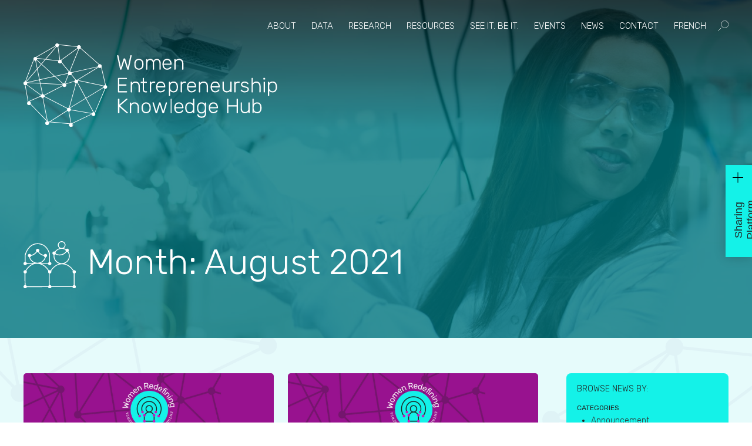

--- FILE ---
content_type: text/html; charset=UTF-8
request_url: https://wekh.ca/2021/08/
body_size: 12415
content:
<!doctype html>
<!--[if lte IE 8]>         <html class="no-js old-ie ie"> <![endif]-->
<!--[if IE 9]>         <html class="no-js ie9 ie"> <![endif]-->
<!--[if gt IE 9]><!--> <html class="no-js"> <!--<![endif]-->
    <head>
        <META HTTP-EQUIV='PRAGMA' CONTENT='NO-CACHE'>
        <META HTTP-EQUIV='CACHE-CONTROL' CONTENT='NO-CACHE'>
        <!-- Global site tag (gtag.js) - Google Analytics -->
        <script async src="https://www.googletagmanager.com/gtag/js?id=UA-82168308-22"></script>
        <script>
        window.dataLayer = window.dataLayer || [];
        function gtag(){dataLayer.push(arguments);}
        gtag('js', new Date());

        gtag('config', 'UA-82168308-22');
        </script>

        <meta charset="utf-8">
        <meta http-equiv="X-UA-Compatible" content="IE=11, IE=10, IE=9, ie=8, ie=7">
        <title>WEKH |   2021  August</title>
        <meta name="developer" content="Office/Bureau">
        <meta name="description" content="Women Entrepreneurship Knowledge Hub">
        <meta name="viewport" content="width=device-width,initial-scale=1">
           <!-- SOCIAL META TAGS -->
        <meta property="og:type" content="website" />
        <meta property="og:title" content="WEKH" />
        <meta property="og:url" content="https://wekh.ca/2021/08" />
        <meta property="og:description" content="Women Entrepreneurship Knowledge Hub" />
                <meta property="og:image" content="https://wekh.ca/wp-content/uploads/2022/12/wekh_social_cover2.jpg" />
                        <meta name="twitter:title" content="WEKH" />
        <meta name="twitter:description" content="Women Entrepreneurship Knowledge Hub" />
                <meta name="twitter:image" content="https://wekh.ca/wp-content/uploads/2022/12/wekh_social_cover2.jpg" />
                <link rel="apple-touch-icon" sizes="180x180" href="https://wekh.ca/wp-content/themes/ob-wekh-2.0/images/favicon/apple-touch-icon.png">
        <link rel="icon" type="image/png" sizes="32x32" href="https://wekh.ca/wp-content/themes/ob-wekh-2.0/images/favicon/favicon-32x32.png">
        <link rel="icon" type="image/png" sizes="16x16" href="https://wekh.ca/wp-content/themes/ob-wekh-2.0/images/favicon/favicon-16x16.png">
        <!-- END SOCIAL META TAGS -->
        <meta name='robots' content='max-image-preview:large' />
	<style>img:is([sizes="auto" i], [sizes^="auto," i]) { contain-intrinsic-size: 3000px 1500px }</style>
	<link rel="alternate" hreflang="en" href="https://wekh.ca/2021/08/" />
<link rel="alternate" hreflang="fr" href="https://wekh.ca/2021/08/?lang=fr" />
<link rel="alternate" hreflang="x-default" href="https://wekh.ca/2021/08/" />

<!-- Google Tag Manager for WordPress by gtm4wp.com -->
<script data-cfasync="false" data-pagespeed-no-defer>
	var gtm4wp_datalayer_name = "dataLayer";
	var dataLayer = dataLayer || [];
</script>
<!-- End Google Tag Manager for WordPress by gtm4wp.com --><link rel='dns-prefetch' href='//officebureau.ca' />
<link rel='dns-prefetch' href='//cdn.jsdelivr.net' />
<link rel='dns-prefetch' href='//s7.addthis.com' />
<link rel='dns-prefetch' href='//maps.googleapis.com' />
<link rel='dns-prefetch' href='//meet.jit.si' />
<link rel='dns-prefetch' href='//fonts.googleapis.com' />
<script type="text/javascript">
/* <![CDATA[ */
window._wpemojiSettings = {"baseUrl":"https:\/\/s.w.org\/images\/core\/emoji\/16.0.1\/72x72\/","ext":".png","svgUrl":"https:\/\/s.w.org\/images\/core\/emoji\/16.0.1\/svg\/","svgExt":".svg","source":{"concatemoji":"https:\/\/wekh.ca\/wp-includes\/js\/wp-emoji-release.min.js?ver=6.8.3"}};
/*! This file is auto-generated */
!function(s,n){var o,i,e;function c(e){try{var t={supportTests:e,timestamp:(new Date).valueOf()};sessionStorage.setItem(o,JSON.stringify(t))}catch(e){}}function p(e,t,n){e.clearRect(0,0,e.canvas.width,e.canvas.height),e.fillText(t,0,0);var t=new Uint32Array(e.getImageData(0,0,e.canvas.width,e.canvas.height).data),a=(e.clearRect(0,0,e.canvas.width,e.canvas.height),e.fillText(n,0,0),new Uint32Array(e.getImageData(0,0,e.canvas.width,e.canvas.height).data));return t.every(function(e,t){return e===a[t]})}function u(e,t){e.clearRect(0,0,e.canvas.width,e.canvas.height),e.fillText(t,0,0);for(var n=e.getImageData(16,16,1,1),a=0;a<n.data.length;a++)if(0!==n.data[a])return!1;return!0}function f(e,t,n,a){switch(t){case"flag":return n(e,"\ud83c\udff3\ufe0f\u200d\u26a7\ufe0f","\ud83c\udff3\ufe0f\u200b\u26a7\ufe0f")?!1:!n(e,"\ud83c\udde8\ud83c\uddf6","\ud83c\udde8\u200b\ud83c\uddf6")&&!n(e,"\ud83c\udff4\udb40\udc67\udb40\udc62\udb40\udc65\udb40\udc6e\udb40\udc67\udb40\udc7f","\ud83c\udff4\u200b\udb40\udc67\u200b\udb40\udc62\u200b\udb40\udc65\u200b\udb40\udc6e\u200b\udb40\udc67\u200b\udb40\udc7f");case"emoji":return!a(e,"\ud83e\udedf")}return!1}function g(e,t,n,a){var r="undefined"!=typeof WorkerGlobalScope&&self instanceof WorkerGlobalScope?new OffscreenCanvas(300,150):s.createElement("canvas"),o=r.getContext("2d",{willReadFrequently:!0}),i=(o.textBaseline="top",o.font="600 32px Arial",{});return e.forEach(function(e){i[e]=t(o,e,n,a)}),i}function t(e){var t=s.createElement("script");t.src=e,t.defer=!0,s.head.appendChild(t)}"undefined"!=typeof Promise&&(o="wpEmojiSettingsSupports",i=["flag","emoji"],n.supports={everything:!0,everythingExceptFlag:!0},e=new Promise(function(e){s.addEventListener("DOMContentLoaded",e,{once:!0})}),new Promise(function(t){var n=function(){try{var e=JSON.parse(sessionStorage.getItem(o));if("object"==typeof e&&"number"==typeof e.timestamp&&(new Date).valueOf()<e.timestamp+604800&&"object"==typeof e.supportTests)return e.supportTests}catch(e){}return null}();if(!n){if("undefined"!=typeof Worker&&"undefined"!=typeof OffscreenCanvas&&"undefined"!=typeof URL&&URL.createObjectURL&&"undefined"!=typeof Blob)try{var e="postMessage("+g.toString()+"("+[JSON.stringify(i),f.toString(),p.toString(),u.toString()].join(",")+"));",a=new Blob([e],{type:"text/javascript"}),r=new Worker(URL.createObjectURL(a),{name:"wpTestEmojiSupports"});return void(r.onmessage=function(e){c(n=e.data),r.terminate(),t(n)})}catch(e){}c(n=g(i,f,p,u))}t(n)}).then(function(e){for(var t in e)n.supports[t]=e[t],n.supports.everything=n.supports.everything&&n.supports[t],"flag"!==t&&(n.supports.everythingExceptFlag=n.supports.everythingExceptFlag&&n.supports[t]);n.supports.everythingExceptFlag=n.supports.everythingExceptFlag&&!n.supports.flag,n.DOMReady=!1,n.readyCallback=function(){n.DOMReady=!0}}).then(function(){return e}).then(function(){var e;n.supports.everything||(n.readyCallback(),(e=n.source||{}).concatemoji?t(e.concatemoji):e.wpemoji&&e.twemoji&&(t(e.twemoji),t(e.wpemoji)))}))}((window,document),window._wpemojiSettings);
/* ]]> */
</script>
<style id='wp-emoji-styles-inline-css' type='text/css'>

	img.wp-smiley, img.emoji {
		display: inline !important;
		border: none !important;
		box-shadow: none !important;
		height: 1em !important;
		width: 1em !important;
		margin: 0 0.07em !important;
		vertical-align: -0.1em !important;
		background: none !important;
		padding: 0 !important;
	}
</style>
<link rel='stylesheet' id='wp-block-library-css' href='https://wekh.ca/wp-includes/css/dist/block-library/style.min.css?ver=6.8.3' type='text/css' media='all' />
<style id='classic-theme-styles-inline-css' type='text/css'>
/*! This file is auto-generated */
.wp-block-button__link{color:#fff;background-color:#32373c;border-radius:9999px;box-shadow:none;text-decoration:none;padding:calc(.667em + 2px) calc(1.333em + 2px);font-size:1.125em}.wp-block-file__button{background:#32373c;color:#fff;text-decoration:none}
</style>
<style id='safe-svg-svg-icon-style-inline-css' type='text/css'>
.safe-svg-cover{text-align:center}.safe-svg-cover .safe-svg-inside{display:inline-block;max-width:100%}.safe-svg-cover svg{fill:currentColor;height:100%;max-height:100%;max-width:100%;width:100%}

</style>
<style id='global-styles-inline-css' type='text/css'>
:root{--wp--preset--aspect-ratio--square: 1;--wp--preset--aspect-ratio--4-3: 4/3;--wp--preset--aspect-ratio--3-4: 3/4;--wp--preset--aspect-ratio--3-2: 3/2;--wp--preset--aspect-ratio--2-3: 2/3;--wp--preset--aspect-ratio--16-9: 16/9;--wp--preset--aspect-ratio--9-16: 9/16;--wp--preset--color--black: #000000;--wp--preset--color--cyan-bluish-gray: #abb8c3;--wp--preset--color--white: #ffffff;--wp--preset--color--pale-pink: #f78da7;--wp--preset--color--vivid-red: #cf2e2e;--wp--preset--color--luminous-vivid-orange: #ff6900;--wp--preset--color--luminous-vivid-amber: #fcb900;--wp--preset--color--light-green-cyan: #7bdcb5;--wp--preset--color--vivid-green-cyan: #00d084;--wp--preset--color--pale-cyan-blue: #8ed1fc;--wp--preset--color--vivid-cyan-blue: #0693e3;--wp--preset--color--vivid-purple: #9b51e0;--wp--preset--gradient--vivid-cyan-blue-to-vivid-purple: linear-gradient(135deg,rgba(6,147,227,1) 0%,rgb(155,81,224) 100%);--wp--preset--gradient--light-green-cyan-to-vivid-green-cyan: linear-gradient(135deg,rgb(122,220,180) 0%,rgb(0,208,130) 100%);--wp--preset--gradient--luminous-vivid-amber-to-luminous-vivid-orange: linear-gradient(135deg,rgba(252,185,0,1) 0%,rgba(255,105,0,1) 100%);--wp--preset--gradient--luminous-vivid-orange-to-vivid-red: linear-gradient(135deg,rgba(255,105,0,1) 0%,rgb(207,46,46) 100%);--wp--preset--gradient--very-light-gray-to-cyan-bluish-gray: linear-gradient(135deg,rgb(238,238,238) 0%,rgb(169,184,195) 100%);--wp--preset--gradient--cool-to-warm-spectrum: linear-gradient(135deg,rgb(74,234,220) 0%,rgb(151,120,209) 20%,rgb(207,42,186) 40%,rgb(238,44,130) 60%,rgb(251,105,98) 80%,rgb(254,248,76) 100%);--wp--preset--gradient--blush-light-purple: linear-gradient(135deg,rgb(255,206,236) 0%,rgb(152,150,240) 100%);--wp--preset--gradient--blush-bordeaux: linear-gradient(135deg,rgb(254,205,165) 0%,rgb(254,45,45) 50%,rgb(107,0,62) 100%);--wp--preset--gradient--luminous-dusk: linear-gradient(135deg,rgb(255,203,112) 0%,rgb(199,81,192) 50%,rgb(65,88,208) 100%);--wp--preset--gradient--pale-ocean: linear-gradient(135deg,rgb(255,245,203) 0%,rgb(182,227,212) 50%,rgb(51,167,181) 100%);--wp--preset--gradient--electric-grass: linear-gradient(135deg,rgb(202,248,128) 0%,rgb(113,206,126) 100%);--wp--preset--gradient--midnight: linear-gradient(135deg,rgb(2,3,129) 0%,rgb(40,116,252) 100%);--wp--preset--font-size--small: 13px;--wp--preset--font-size--medium: 20px;--wp--preset--font-size--large: 36px;--wp--preset--font-size--x-large: 42px;--wp--preset--spacing--20: 0.44rem;--wp--preset--spacing--30: 0.67rem;--wp--preset--spacing--40: 1rem;--wp--preset--spacing--50: 1.5rem;--wp--preset--spacing--60: 2.25rem;--wp--preset--spacing--70: 3.38rem;--wp--preset--spacing--80: 5.06rem;--wp--preset--shadow--natural: 6px 6px 9px rgba(0, 0, 0, 0.2);--wp--preset--shadow--deep: 12px 12px 50px rgba(0, 0, 0, 0.4);--wp--preset--shadow--sharp: 6px 6px 0px rgba(0, 0, 0, 0.2);--wp--preset--shadow--outlined: 6px 6px 0px -3px rgba(255, 255, 255, 1), 6px 6px rgba(0, 0, 0, 1);--wp--preset--shadow--crisp: 6px 6px 0px rgba(0, 0, 0, 1);}:where(.is-layout-flex){gap: 0.5em;}:where(.is-layout-grid){gap: 0.5em;}body .is-layout-flex{display: flex;}.is-layout-flex{flex-wrap: wrap;align-items: center;}.is-layout-flex > :is(*, div){margin: 0;}body .is-layout-grid{display: grid;}.is-layout-grid > :is(*, div){margin: 0;}:where(.wp-block-columns.is-layout-flex){gap: 2em;}:where(.wp-block-columns.is-layout-grid){gap: 2em;}:where(.wp-block-post-template.is-layout-flex){gap: 1.25em;}:where(.wp-block-post-template.is-layout-grid){gap: 1.25em;}.has-black-color{color: var(--wp--preset--color--black) !important;}.has-cyan-bluish-gray-color{color: var(--wp--preset--color--cyan-bluish-gray) !important;}.has-white-color{color: var(--wp--preset--color--white) !important;}.has-pale-pink-color{color: var(--wp--preset--color--pale-pink) !important;}.has-vivid-red-color{color: var(--wp--preset--color--vivid-red) !important;}.has-luminous-vivid-orange-color{color: var(--wp--preset--color--luminous-vivid-orange) !important;}.has-luminous-vivid-amber-color{color: var(--wp--preset--color--luminous-vivid-amber) !important;}.has-light-green-cyan-color{color: var(--wp--preset--color--light-green-cyan) !important;}.has-vivid-green-cyan-color{color: var(--wp--preset--color--vivid-green-cyan) !important;}.has-pale-cyan-blue-color{color: var(--wp--preset--color--pale-cyan-blue) !important;}.has-vivid-cyan-blue-color{color: var(--wp--preset--color--vivid-cyan-blue) !important;}.has-vivid-purple-color{color: var(--wp--preset--color--vivid-purple) !important;}.has-black-background-color{background-color: var(--wp--preset--color--black) !important;}.has-cyan-bluish-gray-background-color{background-color: var(--wp--preset--color--cyan-bluish-gray) !important;}.has-white-background-color{background-color: var(--wp--preset--color--white) !important;}.has-pale-pink-background-color{background-color: var(--wp--preset--color--pale-pink) !important;}.has-vivid-red-background-color{background-color: var(--wp--preset--color--vivid-red) !important;}.has-luminous-vivid-orange-background-color{background-color: var(--wp--preset--color--luminous-vivid-orange) !important;}.has-luminous-vivid-amber-background-color{background-color: var(--wp--preset--color--luminous-vivid-amber) !important;}.has-light-green-cyan-background-color{background-color: var(--wp--preset--color--light-green-cyan) !important;}.has-vivid-green-cyan-background-color{background-color: var(--wp--preset--color--vivid-green-cyan) !important;}.has-pale-cyan-blue-background-color{background-color: var(--wp--preset--color--pale-cyan-blue) !important;}.has-vivid-cyan-blue-background-color{background-color: var(--wp--preset--color--vivid-cyan-blue) !important;}.has-vivid-purple-background-color{background-color: var(--wp--preset--color--vivid-purple) !important;}.has-black-border-color{border-color: var(--wp--preset--color--black) !important;}.has-cyan-bluish-gray-border-color{border-color: var(--wp--preset--color--cyan-bluish-gray) !important;}.has-white-border-color{border-color: var(--wp--preset--color--white) !important;}.has-pale-pink-border-color{border-color: var(--wp--preset--color--pale-pink) !important;}.has-vivid-red-border-color{border-color: var(--wp--preset--color--vivid-red) !important;}.has-luminous-vivid-orange-border-color{border-color: var(--wp--preset--color--luminous-vivid-orange) !important;}.has-luminous-vivid-amber-border-color{border-color: var(--wp--preset--color--luminous-vivid-amber) !important;}.has-light-green-cyan-border-color{border-color: var(--wp--preset--color--light-green-cyan) !important;}.has-vivid-green-cyan-border-color{border-color: var(--wp--preset--color--vivid-green-cyan) !important;}.has-pale-cyan-blue-border-color{border-color: var(--wp--preset--color--pale-cyan-blue) !important;}.has-vivid-cyan-blue-border-color{border-color: var(--wp--preset--color--vivid-cyan-blue) !important;}.has-vivid-purple-border-color{border-color: var(--wp--preset--color--vivid-purple) !important;}.has-vivid-cyan-blue-to-vivid-purple-gradient-background{background: var(--wp--preset--gradient--vivid-cyan-blue-to-vivid-purple) !important;}.has-light-green-cyan-to-vivid-green-cyan-gradient-background{background: var(--wp--preset--gradient--light-green-cyan-to-vivid-green-cyan) !important;}.has-luminous-vivid-amber-to-luminous-vivid-orange-gradient-background{background: var(--wp--preset--gradient--luminous-vivid-amber-to-luminous-vivid-orange) !important;}.has-luminous-vivid-orange-to-vivid-red-gradient-background{background: var(--wp--preset--gradient--luminous-vivid-orange-to-vivid-red) !important;}.has-very-light-gray-to-cyan-bluish-gray-gradient-background{background: var(--wp--preset--gradient--very-light-gray-to-cyan-bluish-gray) !important;}.has-cool-to-warm-spectrum-gradient-background{background: var(--wp--preset--gradient--cool-to-warm-spectrum) !important;}.has-blush-light-purple-gradient-background{background: var(--wp--preset--gradient--blush-light-purple) !important;}.has-blush-bordeaux-gradient-background{background: var(--wp--preset--gradient--blush-bordeaux) !important;}.has-luminous-dusk-gradient-background{background: var(--wp--preset--gradient--luminous-dusk) !important;}.has-pale-ocean-gradient-background{background: var(--wp--preset--gradient--pale-ocean) !important;}.has-electric-grass-gradient-background{background: var(--wp--preset--gradient--electric-grass) !important;}.has-midnight-gradient-background{background: var(--wp--preset--gradient--midnight) !important;}.has-small-font-size{font-size: var(--wp--preset--font-size--small) !important;}.has-medium-font-size{font-size: var(--wp--preset--font-size--medium) !important;}.has-large-font-size{font-size: var(--wp--preset--font-size--large) !important;}.has-x-large-font-size{font-size: var(--wp--preset--font-size--x-large) !important;}
:where(.wp-block-post-template.is-layout-flex){gap: 1.25em;}:where(.wp-block-post-template.is-layout-grid){gap: 1.25em;}
:where(.wp-block-columns.is-layout-flex){gap: 2em;}:where(.wp-block-columns.is-layout-grid){gap: 2em;}
:root :where(.wp-block-pullquote){font-size: 1.5em;line-height: 1.6;}
</style>
<link rel='stylesheet' id='wpml-blocks-css' href='https://wekh.ca/wp-content/plugins/sitepress-multilingual-cms/dist/css/blocks/styles.css?ver=4.6.7' type='text/css' media='all' />
<link rel='stylesheet' id='wpml-menu-item-0-css' href='https://wekh.ca/wp-content/plugins/sitepress-multilingual-cms/templates/language-switchers/menu-item/style.min.css?ver=1' type='text/css' media='all' />
<link rel='stylesheet' id='wp-components-css' href='https://wekh.ca/wp-includes/css/dist/components/style.min.css?ver=6.8.3' type='text/css' media='all' />
<link rel='stylesheet' id='godaddy-styles-css' href='https://wekh.ca/wp-content/mu-plugins/vendor/wpex/godaddy-launch/includes/Dependencies/GoDaddy/Styles/build/latest.css?ver=2.0.2' type='text/css' media='all' />
<link rel='stylesheet' id='ob-rubik-css' href='//fonts.googleapis.com/css?family=Rubik%3A300%2C400%2C500%2C700&#038;display=swap&#038;ver=6.8.3' type='text/css' media='all' />
<link rel='stylesheet' id='ob-styles-css' href='https://wekh.ca/wp-content/themes/ob-wekh-2.0/styles/main.css?ver=j5p4tzl681a' type='text/css' media='all' />
<link rel='stylesheet' id='evcal_cal_default-css' href='//wekh.ca/wp-content/plugins/eventON/assets/css/eventon_styles.css?ver=4.5.3' type='text/css' media='all' />
<link rel='stylesheet' id='evo_font_icons-css' href='//wekh.ca/wp-content/plugins/eventON/assets/fonts/all.css?ver=4.5.3' type='text/css' media='all' />
<link rel='stylesheet' id='eventon_dynamic_styles-css' href='//wekh.ca/wp-content/plugins/eventON/assets/css/eventon_dynamic_styles.css?ver=4.5.3' type='text/css' media='all' />
<script type="text/javascript" id="wpml-cookie-js-extra">
/* <![CDATA[ */
var wpml_cookies = {"wp-wpml_current_language":{"value":"en","expires":1,"path":"\/"}};
var wpml_cookies = {"wp-wpml_current_language":{"value":"en","expires":1,"path":"\/"}};
var wpml_cookies = {"wp-wpml_current_language":{"value":"en","expires":1,"path":"\/"}};
var wpml_cookies = {"wp-wpml_current_language":{"value":"en","expires":1,"path":"\/"}};
/* ]]> */
</script>
<script type="text/javascript" src="https://wekh.ca/wp-content/plugins/sitepress-multilingual-cms/res/js/cookies/language-cookie.js?ver=4.6.7" id="wpml-cookie-js"></script>
<script type="text/javascript" src="https://wekh.ca/wp-content/themes/ob-wekh-2.0/scripts/lib/polyfills.min.js?ver=6.8.3" id="polyfills-js"></script>
<script type="text/javascript" src="https://wekh.ca/wp-content/themes/ob-wekh-2.0/scripts/lib/modernizr-3.3.1.min.js?ver=6.8.3" id="ob-modernizr-js"></script>
<script type="text/javascript" src="https://wekh.ca/wp-includes/js/jquery/jquery.min.js?ver=3.7.1" id="jquery-core-js"></script>
<script type="text/javascript" src="https://wekh.ca/wp-includes/js/jquery/jquery-migrate.min.js?ver=3.4.1" id="jquery-migrate-js"></script>
<script type="text/javascript" src="https://cdn.jsdelivr.net/npm/vue@2.5.17/dist/vue.js?ver=2.5.17" id="vue-js"></script>
<script type="text/javascript" src="https://wekh.ca/wp-content/themes/ob-wekh-2.0/scripts/lib/vimeo-2.1.0.js?ver=1" id="vimeo-js"></script>
<script type="text/javascript" id="evo-inlinescripts-header-js-after">
/* <![CDATA[ */
jQuery(document).ready(function($){});
/* ]]> */
</script>
<link rel="https://api.w.org/" href="https://wekh.ca/wp-json/" /><link rel="EditURI" type="application/rsd+xml" title="RSD" href="https://wekh.ca/xmlrpc.php?rsd" />
<meta name="generator" content="WordPress 6.8.3" />
<meta name="generator" content="WPML ver:4.6.7 stt:1,4;" />

<!-- Google Tag Manager for WordPress by gtm4wp.com -->
<!-- GTM Container placement set to footer -->
<script data-cfasync="false" data-pagespeed-no-defer>
	var dataLayer_content = {"pagePostType":"post","pagePostType2":"month-post"};
	dataLayer.push( dataLayer_content );
</script>
<script data-cfasync="false" data-pagespeed-no-defer>
(function(w,d,s,l,i){w[l]=w[l]||[];w[l].push({'gtm.start':
new Date().getTime(),event:'gtm.js'});var f=d.getElementsByTagName(s)[0],
j=d.createElement(s),dl=l!='dataLayer'?'&l='+l:'';j.async=true;j.src=
'//www.googletagmanager.com/gtm.js?id='+i+dl;f.parentNode.insertBefore(j,f);
})(window,document,'script','dataLayer','GTM-W5V3K7J');
</script>
<!-- End Google Tag Manager for WordPress by gtm4wp.com -->

<!-- EventON Version -->
<meta name="generator" content="EventON 4.5.3" />

<link rel="icon" href="https://wekh.ca/wp-content/uploads/2020/03/cropped-android-chrome-512x512-2-32x32.png" sizes="32x32" />
<link rel="icon" href="https://wekh.ca/wp-content/uploads/2020/03/cropped-android-chrome-512x512-2-192x192.png" sizes="192x192" />
<link rel="apple-touch-icon" href="https://wekh.ca/wp-content/uploads/2020/03/cropped-android-chrome-512x512-2-180x180.png" />
<meta name="msapplication-TileImage" content="https://wekh.ca/wp-content/uploads/2020/03/cropped-android-chrome-512x512-2-270x270.png" />
<style>.grecaptcha-badge{display:none!important;}</style>		<style type="text/css" id="wp-custom-css">
			.page-id-52322 .simple-text-block__title-section.title-section {
	max-width: 100%
}



/* Grid style */
.display-posts-listing.grid {
	display: grid;
	grid-gap: 16px;
}

.display-posts-listing.grid .title {
	display: block;
}

.display-posts-listing.grid img { 
	display: block; 
	max-width: 100%; 
	height: auto; 
}

@media (min-width: 600px) {
	.display-posts-listing.grid {
		grid-template-columns: repeat( 2, 1fr );
	}
}

@media (min-width: 1024px) {
	.display-posts-listing.grid {
		grid-template-columns: repeat( 3, 1fr );
	}
}

.featured-research-block__card-image--entrepreneur {
background-position: center center!important;
}

.footer h2 {
    text-transform: none;
    font-size: 32.5px;
}
		</style>
		
        <!-- Facebook Pixel Code -->
        <script>
        !function(f,b,e,v,n,t,s)
        {if(f.fbq)return;n=f.fbq=function(){n.callMethod?
        n.callMethod.apply(n,arguments):n.queue.push(arguments)};
        if(!f._fbq)f._fbq=n;n.push=n;n.loaded=!0;n.version='2.0';
        n.queue=[];t=b.createElement(e);t.async=!0;
        t.src=v;s=b.getElementsByTagName(e)[0];
        s.parentNode.insertBefore(t,s)}(window,document,'script',
        'https://connect.facebook.net/en_US/fbevents.js');
        fbq('init', '419387013279323');
        fbq('track', 'PageView');
        </script>
        <noscript>
        <img height="1" width="1"
        src="https://www.facebook.com/tr?id=419387013279323&ev=PageView
        &noscript=1"/>
        </noscript>
        <!-- End Facebook Pixel Code -->
    </head>
    <body class="archive date wp-theme-ob-wekh-20">
        <!--[if lt IE 9]>
            <p class="ie-warning">You are using an <strong>outdated</strong> browser. Please <a href="http://browsehappy.com/">upgrade your browser</a> to improve your experience.</p>
        <![endif]-->

        
        <div id="container">
            <header id="global-header" class="header">
                <a href="#main" class="skip-link" tabindex="1">Skip to main content</a>
                <div class="header__search">
                        <div class="block-container">
                            <form class="header__search-form" action="/">
                                <label class="visually-hidden" for="nav_search">Search the website</label>
                                <input id="nav_search" aria-label="Search" type="text" name="s" placeholder="Search">
                                <button type="submit" aria-label="Submit Search" class="btn--search">
                                    <span class="visually-hidden">Search</span>
                                </button>
                                <div class="header__search-clear">Clear</div>
                            </form>
                                                    </div>
                    </div>
                <nav id="nav-primary" class="nav top-nav block-container">

                    <!-- mobile menu icons -->
                    <div class="nav-menu-icon">
                        <div class="nav-menu-icon__item nav-menu-icon__item--menu">
                            <span class="nav-menu-icon__item-text">Menu</span>
                                                    </div>
                        <div class="nav-menu-icon__item nav-menu-icon__item--close">
                            <span class="nav-menu-icon__item-text">Close</span>
                                                    </div>
                    </div>

                    <!-- mobile menu -->
                    <div class="mobile-menu-content">
                        <div class="mobile-menu-content__title">
                            Explore                        </div>

                        <div class="mobile-menu-content__icon">
                            <img src="https://wekh.ca/wp-content/themes/ob-wekh-2.0/images/site-logo-small.svg" alt="" class="nav-menu-icon">
                        </div>

                        <ul id="menu-main-menu" class="menu"><li id="menu-item-321" class="menu-item menu-item-type-post_type menu-item-object-page menu-item-321"><a href="https://wekh.ca/about/">About</a></li>
<li id="menu-item-318" class="menu-item menu-item-type-custom menu-item-object-custom menu-item-318"><a href="https://wekh.ca/data">Data</a></li>
<li id="menu-item-315" class="menu-item menu-item-type-custom menu-item-object-custom menu-item-315"><a href="https://wekh.ca/research/">Research</a></li>
<li id="menu-item-316" class="menu-item menu-item-type-custom menu-item-object-custom menu-item-316"><a href="https://wekh.ca/resources-2">Resources</a></li>
<li id="menu-item-79694" class="menu-item menu-item-type-custom menu-item-object-custom menu-item-79694"><a href="https://wekh.ca/seeitbeit/">See It. Be It.</a></li>
<li id="menu-item-18623" class="menu-item menu-item-type-post_type menu-item-object-page menu-item-18623"><a href="https://wekh.ca/event-directory/">Events</a></li>
<li id="menu-item-29397" class="menu-item menu-item-type-post_type menu-item-object-page current_page_parent menu-item-29397"><a href="https://wekh.ca/news/">News</a></li>
<li id="menu-item-326" class="menu-item menu-item-type-custom menu-item-object-custom menu-item-326"><a href="#contact">Contact</a></li>
<li id="menu-item-wpml-ls-8-en" class="menu-item wpml-ls-slot-8 wpml-ls-item wpml-ls-item-en wpml-ls-current-language wpml-ls-menu-item wpml-ls-first-item menu-item-type-wpml_ls_menu_item menu-item-object-wpml_ls_menu_item menu-item-wpml-ls-8-en"><a href="https://wekh.ca/2021/08/" title="English"><span class="wpml-ls-display">English</span></a></li>
<li id="menu-item-wpml-ls-8-fr" class="menu-item wpml-ls-slot-8 wpml-ls-item wpml-ls-item-fr wpml-ls-menu-item wpml-ls-last-item menu-item-type-wpml_ls_menu_item menu-item-object-wpml_ls_menu_item menu-item-wpml-ls-8-fr"><a href="https://wekh.ca/2021/08/?lang=fr" title="French"><span class="wpml-ls-display">French</span></a></li>
</ul>
                                                <div class="mobile-menu-content__stay-connected">
                            <h2>stay connected with us</h2>
                            <div class="social-icons">
                                                                                                            <a href="https://twitter.com/wekh_pcfe" class="social-icons__icon" target="_blank">
                                                                                                                                                    </a>
                                                                                                                                                <a href="https://www.facebook.com/WEKHPCFE/" class="social-icons__icon" target="_blank">
                                                                                                                                                    </a>
                                                                                                                                                <a href="https://www.instagram.com/wekh_pcfe/" class="social-icons__icon" target="_blank">
                                                                                                                                                    </a>
                                                                                                                                                <a href="https://www.linkedin.com/company/wekh-pcfe/" class="social-icons__icon" target="_blank">
                                                                                                                                                    </a>
                                                                                                                                                <a href="https://www.youtube.com/channel/UCrAH4PNQ3XCEd3AWFNp9ZsA?feature=emb_ch_name_ex" class="social-icons__icon" target="_blank">
                                                                                                                                                    </a>
                                                                                                </div>
                        </div>
                                                
                        <form class="header__search-form header__search-form--mobile" action="/">
                            <label class="visually-hidden" for="nav_search">Search the website</label>
                            <input id="nav_search" aria-label="Search" type="text" name="s" placeholder="Search">
                            <button type="submit" aria-label="Submit Search" class="btn--search">
                                <span class="visually-hidden">Search</span>
                            </button>
                            <div class="header__search-clear">Clear</div>
                        </form>
                    </div>

                    <!-- top nav -->
                    <div class="top-nav__display-menu">
                        <ul id="menu-main-menu-1" class="menu"><li class="menu-item menu-item-type-post_type menu-item-object-page menu-item-321"><a href="https://wekh.ca/about/">About</a></li>
<li class="menu-item menu-item-type-custom menu-item-object-custom menu-item-318"><a href="https://wekh.ca/data">Data</a></li>
<li class="menu-item menu-item-type-custom menu-item-object-custom menu-item-315"><a href="https://wekh.ca/research/">Research</a></li>
<li class="menu-item menu-item-type-custom menu-item-object-custom menu-item-316"><a href="https://wekh.ca/resources-2">Resources</a></li>
<li class="menu-item menu-item-type-custom menu-item-object-custom menu-item-79694"><a href="https://wekh.ca/seeitbeit/">See It. Be It.</a></li>
<li class="menu-item menu-item-type-post_type menu-item-object-page menu-item-18623"><a href="https://wekh.ca/event-directory/">Events</a></li>
<li class="menu-item menu-item-type-post_type menu-item-object-page current_page_parent menu-item-29397"><a href="https://wekh.ca/news/">News</a></li>
<li class="menu-item menu-item-type-custom menu-item-object-custom menu-item-326"><a href="#contact">Contact</a></li>
<li class="menu-item wpml-ls-slot-8 wpml-ls-item wpml-ls-item-en wpml-ls-current-language wpml-ls-menu-item wpml-ls-first-item menu-item-type-wpml_ls_menu_item menu-item-object-wpml_ls_menu_item menu-item-wpml-ls-8-en"><a href="https://wekh.ca/2021/08/" title="English"><span class="wpml-ls-display">English</span></a></li>
<li class="menu-item wpml-ls-slot-8 wpml-ls-item wpml-ls-item-fr wpml-ls-menu-item wpml-ls-last-item menu-item-type-wpml_ls_menu_item menu-item-object-wpml_ls_menu_item menu-item-wpml-ls-8-fr"><a href="https://wekh.ca/2021/08/?lang=fr" title="French"><span class="wpml-ls-display">French</span></a></li>
</ul>                        <button id="expand-search" class="btn--expand-search ">
                            <span class="visually-hidden">Find</span>
                        </button>
                    </div>

                    <!-- site logo -->
                    <a href="https://wekh.ca" class="top-nav__site-logo">
                        <img src="https://wekh.ca/wp-content/themes/ob-wekh-2.0/images/site-logo-small.svg" alt="" class="site-logo-small ">
                        <img src="https://wekh.ca/wp-content/uploads/2020/01/site-logo-white.svg" alt="" class="site-logo-full">
                        <h1 id="site-logo" class="visually-hidden">WEKHhomepage</h1>
                    </a>

                </nav>
            </header>
            <div id="main" class="main-content">

            
            <div class="site-background site-background--blue">
                <div class="site-background__connect connect-og">
                    <img src="https://wekh.ca/wp-content/themes/ob-wekh-2.0/images/WEKH_logo_blue.svg" alt="">
                </div>
            </div>

            
                        <aside class="announcement">
                <div class="announcement__flyout">
                    <h6 class="announcement__flyout-title">Sharing Platform</h6>
                    <div class="announcement__flyout-text"><p>A free online platform designed to help women entrepreneurs and the organizations that support them easily connect and collaborate. <a href="https://sharing.wekh.ca/">Join today</a>.</p>
</div>
                </div>
                <button id="toggleAnnouncement" class="announcement__toggle" type="button" tabindex="0"><span class="announcement__button-text announcement__button-text--open">Sharing Platform</span><span class="announcement__button-text announcement__button-text--close">close modal</span></button>
            </aside>
            
<!-- GET HERO -->


<div class="hero-block hero-block--image ">
	<div class="hero-block__image" style="background-image: url(https://wekh.ca/wp-content/uploads/2020/03/woman-in-white-lab-gown-holding-a-black-and-gray-camera-3861450-e1584974923973-1536x1025.jpg); background-size: cover; background-repeat: no-repeat;">
		<div class="hero-block__overlay hero-block__overlay--blue"></div>
		<div class="hero-block__container block-container">
			<div class="hero-block__inner ">
								<div class="hero-block__inner-logo">
					<img src="https://wekh.ca/wp-content/uploads/2020/01/partner-white.svg" alt="">
				</div>
								<div class="hero-block__inner-text">
											<div class="hero-block__heading">Month: <span>August 2021</span></div>
														</div>
			</div>
		</div>
	</div>
</div>
<div class="page-container date-archive">
    <div class="date-archive__intro"></div>
    <div class="date-archive__container">
        <div class="post-archive__posts">
                    
<div class="card card--post">  

<!-- POST THUMBNAIL -->
        <div class="card__image">
        <img src="https://wekh.ca/wp-content/uploads/2021/08/episode-5_wide-scaled.jpg" alt="">
    </div>           
     

<!-- POST TEXT CONTENT -->
    <div class="card__content text-box">
        <!-- title -->
        <a href="https://wekh.ca/women-redefining-episode-5-getting-creative-with-stephanie-bakker-hopf/" target="" class="card__title">Women Redefining Episode 5: Getting Creative with Stephanie Bakker-Hopf</a>
        <div class="card__date">August 30, 2021</div>
        <div class="card__excerpt">In this final episode, Anita Kemp interviews Stephanie Bakker-Hopf, the Founder of Straight Arrow Consulting. Stephanie is a talented podcast producer and master of branding, skills she learned during her [&hellip;]</div>
        <!-- tags -->
        <div class="card__tags"> 
                    </div>
        <!-- category -->
        <div class="card__categories"> 
                    </div>
    </div>
</div>
                    
<div class="card card--post">  

<!-- POST THUMBNAIL -->
        <div class="card__image">
        <img src="https://wekh.ca/wp-content/uploads/2021/08/episode-4_wide-scaled.jpg" alt="">
    </div>           
     

<!-- POST TEXT CONTENT -->
    <div class="card__content text-box">
        <!-- title -->
        <a href="https://wekh.ca/women-redefining-episode-4-growing-greener-with-connie-stacey/" target="" class="card__title">Women Redefining Episode 4: Growing Greener with Connie Stacey</a>
        <div class="card__date">August 23, 2021</div>
        <div class="card__excerpt">In this episode, you’ll hear Shannon Pestun chat with Connie Stacey, the Founder and President of Growing Greener Innovations, Inc. a clean energy solutions company based in Edmonton. Connie reveals [&hellip;]</div>
        <!-- tags -->
        <div class="card__tags"> 
                    </div>
        <!-- category -->
        <div class="card__categories"> 
                        <strong>Categories:</strong> <a href="https://wekh.ca/category/women-entrepreneurs/" rel="category tag">Women Entrepreneurs</a>        </div>
    </div>
</div>
                    
<div class="card card--post">  

<!-- POST THUMBNAIL -->
        <div class="card__image">
        <img src="https://wekh.ca/wp-content/uploads/2021/08/Slide0.jpg" alt="">
    </div>           
     

<!-- POST TEXT CONTENT -->
    <div class="card__content text-box">
        <!-- title -->
        <a href="https://wekh.ca/women-entrepreneurship-loan-fund-program-application-info-session/" target="" class="card__title">ICYMI: Women Entrepreneurship Loan Fund Program Application Info Session</a>
        <div class="card__date">August 12, 2021</div>
        <div class="card__excerpt">The Honourable Mary Ng, Minister of Small Business, Export Promotion and International Trade, recently announced the launch of a call for applications to administer the program for the Women Entrepreneurship [&hellip;]</div>
        <!-- tags -->
        <div class="card__tags"> 
                    </div>
        <!-- category -->
        <div class="card__categories"> 
                        <strong>Categories:</strong> <a href="https://wekh.ca/category/women-entrepreneurs/" rel="category tag">Women Entrepreneurs</a>        </div>
    </div>
</div>
                    
<div class="card card--post">  

<!-- POST THUMBNAIL -->
        <div class="card__image">
        <img src="https://wekh.ca/wp-content/uploads/2021/08/Episode-3_wide-scaled.jpg" alt="">
    </div>           
     

<!-- POST TEXT CONTENT -->
    <div class="card__content text-box">
        <!-- title -->
        <a href="https://wekh.ca/women-redefining-episode-3-lifting-others-with-ejibola-adetokunbo-taiwo/" target="" class="card__title">Women Redefining Episode 3: Lifting Others with Ejibola Adetokunbo-Taiwo</a>
        <div class="card__date">August 9, 2021</div>
        <div class="card__excerpt">Join us for this episode as Anita Kemp sits down with Ejibola Adetokunbo-Taiwo, the CEO of Simply Ejibola Inc. and Founder of de Sedulous Women Leaders. Ejibola shares how a [&hellip;]</div>
        <!-- tags -->
        <div class="card__tags"> 
                    </div>
        <!-- category -->
        <div class="card__categories"> 
                        <strong>Categories:</strong> <a href="https://wekh.ca/category/women-entrepreneurs/" rel="category tag">Women Entrepreneurs</a>        </div>
    </div>
</div>
                    
<div class="card card--post">  

<!-- POST THUMBNAIL -->
        <div class="card__image">
        <img src="https://wekh.ca/wp-content/uploads/2021/06/Slide2-copy.jpeg" alt="">
    </div>           
     

<!-- POST TEXT CONTENT -->
    <div class="card__content text-box">
        <!-- title -->
        <a href="https://wekh.ca/wekh-releases-annual-research-report-receives-5-million-government-investment/" target="" class="card__title">The Women Entrepreneurship Knowledge Hub releases annual research report and receives $5 million Government of Canada investment to support women’s economic empowerment</a>
        <div class="card__date">August 3, 2021</div>
        <div class="card__excerpt">The Honourable Mary Ng, Minister of Small Business, Export Promotion and International Trade, announced $5 million from Budget 2021 for the&nbsp;Women Entrepreneurship Knowledge Hub&nbsp;(WEKH), which is led by Ryerson University’s [&hellip;]</div>
        <!-- tags -->
        <div class="card__tags"> 
                        <strong>Tags:</strong> <a href="https://wekh.ca/tag/report/" rel="tag">Report</a>, <a href="https://wekh.ca/tag/women-entrepreneurship-conference/" rel="tag">Women Entrepreneurship Conference</a>        </div>
        <!-- category -->
        <div class="card__categories"> 
                        <strong>Categories:</strong> <a href="https://wekh.ca/category/announcement/" rel="category tag">Announcement</a>, <a href="https://wekh.ca/category/news-release/" rel="category tag">News Release</a>, <a href="https://wekh.ca/category/research/" rel="category tag">Research</a>        </div>
    </div>
</div>
                    
<div class="card card--post">  

<!-- POST THUMBNAIL -->
        <div class="card__image">
        <img src="https://wekh.ca/wp-content/uploads/2021/08/Episode-2_wide-scaled.jpg" alt="">
    </div>           
     

<!-- POST TEXT CONTENT -->
    <div class="card__content text-box">
        <!-- title -->
        <a href="https://wekh.ca/women-redefining-episode-2-doing-differently-with-bobbie-racette/" target="" class="card__title">Women Redefining Episode 2: Doing Differently with Bobbie Racette</a>
        <div class="card__date">August 2, 2021</div>
        <div class="card__excerpt">This week, Shannon Pestun talks to Bobbie Racette, the Founder and CEO of The Virtual Gurus and askBetty. Bobbie gets real about life as an introvert, finding her calling, overcoming [&hellip;]</div>
        <!-- tags -->
        <div class="card__tags"> 
                    </div>
        <!-- category -->
        <div class="card__categories"> 
                        <strong>Categories:</strong> <a href="https://wekh.ca/category/women-entrepreneurs/" rel="category tag">Women Entrepreneurs</a>        </div>
    </div>
</div>
                <div class="post-archive__nav">
                    </div>
        </div>
        <!-- Archive page sidebar -->
<div class="post-archive__sidebar">
    <div class="post-archive__sidebar-header">Browse News by:</div>
            <div class="post-archive__sidebar-title">Categories</div>
        <ul class="post-archive__categories">
                            <li><a href="https://wekh.ca/category/announcement/">
                    Announcement                </a></li>
                        <li><a href="https://wekh.ca/category/events/">
                    Events                </a></li>
                        <li><a href="https://wekh.ca/category/news-release/">
                    News Release                </a></li>
                        <li><a href="https://wekh.ca/category/op-ed/">
                    Op-Ed                </a></li>
                        <li><a href="https://wekh.ca/category/podcast/">
                    Podcast                </a></li>
                        <li><a href="https://wekh.ca/category/research/">
                    Research                </a></li>
                        <li><a href="https://wekh.ca/category/resources/">
                    Resources                </a></li>
                        <li><a href="https://wekh.ca/category/uncategorized/">
                    Uncategorized                </a></li>
                        <li><a href="https://wekh.ca/category/women-entrepreneurs/">
                    Women Entrepreneurs                </a></li>
            </ul>        <div class="post-archive__sidebar-title">Archives</div>
    <ul class="post-archive__dates">
    	<li><a href='https://wekh.ca/2025/12/'>December 2025</a></li>
	<li><a href='https://wekh.ca/2025/10/'>October 2025</a></li>
	<li><a href='https://wekh.ca/2025/07/'>July 2025</a></li>
	<li><a href='https://wekh.ca/2025/05/'>May 2025</a></li>
	<li><a href='https://wekh.ca/2025/04/'>April 2025</a></li>
	<li><a href='https://wekh.ca/2025/03/'>March 2025</a></li>
	<li><a href='https://wekh.ca/2025/02/'>February 2025</a></li>
	<li><a href='https://wekh.ca/2024/12/'>December 2024</a></li>
	<li><a href='https://wekh.ca/2024/11/'>November 2024</a></li>
	<li><a href='https://wekh.ca/2024/10/'>October 2024</a></li>
	<li><a href='https://wekh.ca/2024/09/'>September 2024</a></li>
	<li><a href='https://wekh.ca/2024/06/'>June 2024</a></li>
	<li><a href='https://wekh.ca/2024/03/'>March 2024</a></li>
	<li><a href='https://wekh.ca/2023/12/'>December 2023</a></li>
	<li><a href='https://wekh.ca/2023/11/'>November 2023</a></li>
	<li><a href='https://wekh.ca/2023/07/'>July 2023</a></li>
	<li><a href='https://wekh.ca/2023/06/'>June 2023</a></li>
	<li><a href='https://wekh.ca/2023/05/'>May 2023</a></li>
	<li><a href='https://wekh.ca/2023/04/'>April 2023</a></li>
	<li><a href='https://wekh.ca/2023/03/'>March 2023</a></li>
	<li><a href='https://wekh.ca/2023/01/'>January 2023</a></li>
	<li><a href='https://wekh.ca/2022/12/'>December 2022</a></li>
	<li><a href='https://wekh.ca/2022/11/'>November 2022</a></li>
	<li><a href='https://wekh.ca/2022/10/'>October 2022</a></li>
	<li><a href='https://wekh.ca/2022/08/'>August 2022</a></li>
	<li><a href='https://wekh.ca/2022/06/'>June 2022</a></li>
	<li><a href='https://wekh.ca/2022/05/'>May 2022</a></li>
	<li><a href='https://wekh.ca/2022/04/'>April 2022</a></li>
	<li><a href='https://wekh.ca/2022/03/'>March 2022</a></li>
	<li><a href='https://wekh.ca/2022/02/'>February 2022</a></li>
	<li><a href='https://wekh.ca/2022/01/'>January 2022</a></li>
	<li><a href='https://wekh.ca/2021/12/'>December 2021</a></li>
	<li><a href='https://wekh.ca/2021/11/'>November 2021</a></li>
	<li><a href='https://wekh.ca/2021/10/'>October 2021</a></li>
	<li><a href='https://wekh.ca/2021/08/' aria-current="page">August 2021</a></li>
	<li><a href='https://wekh.ca/2021/07/'>July 2021</a></li>
	<li><a href='https://wekh.ca/2021/05/'>May 2021</a></li>
	<li><a href='https://wekh.ca/2021/04/'>April 2021</a></li>
	<li><a href='https://wekh.ca/2021/03/'>March 2021</a></li>
	<li><a href='https://wekh.ca/2021/02/'>February 2021</a></li>
	<li><a href='https://wekh.ca/2020/12/'>December 2020</a></li>
	<li><a href='https://wekh.ca/2020/11/'>November 2020</a></li>
	<li><a href='https://wekh.ca/2020/10/'>October 2020</a></li>
	<li><a href='https://wekh.ca/2020/09/'>September 2020</a></li>
	<li><a href='https://wekh.ca/2020/08/'>August 2020</a></li>
	<li><a href='https://wekh.ca/2020/07/'>July 2020</a></li>
	<li><a href='https://wekh.ca/2020/06/'>June 2020</a></li>
	<li><a href='https://wekh.ca/2020/05/'>May 2020</a></li>
	<li><a href='https://wekh.ca/2020/02/'>February 2020</a></li>
	<li><a href='https://wekh.ca/2019/11/'>November 2019</a></li>
	<li><a href='https://wekh.ca/2019/08/'>August 2019</a></li>
	<li><a href='https://wekh.ca/2019/06/'>June 2019</a></li>
	<li><a href='https://wekh.ca/2019/05/'>May 2019</a></li>
	<li><a href='https://wekh.ca/2019/04/'>April 2019</a></li>
    </ul>
</div>    </div>
</div>

<!-- FOOTER -->
            </div>
            <footer id="contact" class="footer">
                <div class="footer__main-content block-container">

                    <div class="footer__contact">
                        <div class="footer__contact-text">
                            <h2>Contact us</h2>

                                                                                                    <div class="footer__contact-item">
                                        <img src="https://wekh.ca/wp-content/uploads/2020/01/map.svg" alt="" class="footer__contact-icon"/>
                                        <p>350 Victoria Street<br />
Toronto, ON, M5B 2K3</p>
                                    </div>
                        
                                                                        <div class="footer__contact-item">
                                        <img src="https://wekh.ca/wp-content/uploads/2020/01/phone.svg" alt="" class="footer__contact-icon"/>
                                        <p>416 979-5000 x556740</p>
                                    </div>
                        
                                                                        <div class="footer__contact-item">
                                        <img src="https://wekh.ca/wp-content/uploads/2020/01/email.svg" alt="" class="footer__contact-icon"/>
                                        <p><a href="mailto:di.wekh@torontomu.ca" target="_blank" rel="noopener"><span class="s1">di.wekh@torontomu.ca</span></a></p>
                                    </div>
                        
                                                                
                        </div>
                    </div>

                    <div class="footer__nav">
                        <nav id="nav-footer" class="nav nav--footer">
                            <h2>Explore</h2>
                            <ul id="menu-main-menu-2" class="menu"><li class="menu-item menu-item-type-post_type menu-item-object-page menu-item-321"><a href="https://wekh.ca/about/">About</a></li>
<li class="menu-item menu-item-type-custom menu-item-object-custom menu-item-318"><a href="https://wekh.ca/data">Data</a></li>
<li class="menu-item menu-item-type-custom menu-item-object-custom menu-item-315"><a href="https://wekh.ca/research/">Research</a></li>
<li class="menu-item menu-item-type-custom menu-item-object-custom menu-item-316"><a href="https://wekh.ca/resources-2">Resources</a></li>
<li class="menu-item menu-item-type-custom menu-item-object-custom menu-item-79694"><a href="https://wekh.ca/seeitbeit/">See It. Be It.</a></li>
<li class="menu-item menu-item-type-post_type menu-item-object-page menu-item-18623"><a href="https://wekh.ca/event-directory/">Events</a></li>
<li class="menu-item menu-item-type-post_type menu-item-object-page current_page_parent menu-item-29397"><a href="https://wekh.ca/news/">News</a></li>
<li class="menu-item menu-item-type-custom menu-item-object-custom menu-item-326"><a href="#contact">Contact</a></li>
<li class="menu-item wpml-ls-slot-8 wpml-ls-item wpml-ls-item-en wpml-ls-current-language wpml-ls-menu-item wpml-ls-first-item menu-item-type-wpml_ls_menu_item menu-item-object-wpml_ls_menu_item menu-item-wpml-ls-8-en"><a href="https://wekh.ca/2021/08/" title="English"><span class="wpml-ls-display">English</span></a></li>
<li class="menu-item wpml-ls-slot-8 wpml-ls-item wpml-ls-item-fr wpml-ls-menu-item wpml-ls-last-item menu-item-type-wpml_ls_menu_item menu-item-object-wpml_ls_menu_item menu-item-wpml-ls-8-fr"><a href="https://wekh.ca/2021/08/?lang=fr" title="French"><span class="wpml-ls-display">French</span></a></li>
</ul>                        </nav>
                    </div>

                        <div class="footer__stay-connected footer--english">

                                                    <h2>Sign up for our Newsletter</h2>
                            <a class="cta-box__button general-button general-button--white" href="https://mailchi.mp/torontomu/wekh-sign-up-form" target="_blank">Sign up</a>
                        
                                                <div class="footer__social">
                            <h2>Stay connected</h2>
                            <div class="social-icons">
                                                                                                            <a href="https://twitter.com/wekh_pcfe" class="social-icons__icon" target="_blank">
                                                                                                                    
                                                                            </a>
                                                                                                                                                <a href="https://www.facebook.com/WEKHPCFE/" class="social-icons__icon" target="_blank">
                                                                                                                    
                                                                            </a>
                                                                                                                                                <a href="https://www.instagram.com/wekh_pcfe/" class="social-icons__icon" target="_blank">
                                                                                                                    
                                                                            </a>
                                                                                                                                                <a href="https://www.linkedin.com/company/wekh-pcfe/" class="social-icons__icon" target="_blank">
                                                                                                                    
                                                                            </a>
                                                                                                                                                <a href="https://www.youtube.com/channel/UCrAH4PNQ3XCEd3AWFNp9ZsA?feature=emb_ch_name_ex" class="social-icons__icon" target="_blank">
                                                                                                                    
                                                                            </a>
                                                                                                </div>
                        </div>
                                            </div>

                </div>
                <div class="footer__copyright-bar">
                                        <div class="footer__copyright-bar-content">
                                                    <div class="footer__copyright">© 2026 Women Entrepreneurship Knowledge Hub. All rights reserved.</div>
                                            </div>
                </div>
            </footer>
        </div>
        <script type="speculationrules">
{"prefetch":[{"source":"document","where":{"and":[{"href_matches":"\/*"},{"not":{"href_matches":["\/wp-*.php","\/wp-admin\/*","\/wp-content\/uploads\/*","\/wp-content\/*","\/wp-content\/plugins\/*","\/wp-content\/themes\/ob-wekh-2.0\/*","\/*\\?(.+)"]}},{"not":{"selector_matches":"a[rel~=\"nofollow\"]"}},{"not":{"selector_matches":".no-prefetch, .no-prefetch a"}}]},"eagerness":"conservative"}]}
</script>
		<script type="text/javascript" alt='evo_map_styles'>
		/*<![CDATA[*/
		var gmapstyles = 'default';
		/* ]]> */
		</script>		
		
<!-- GTM Container placement set to footer -->
<!-- Google Tag Manager (noscript) -->
				<noscript><iframe src="https://www.googletagmanager.com/ns.html?id=GTM-W5V3K7J" height="0" width="0" style="display:none;visibility:hidden" aria-hidden="true"></iframe></noscript>
<!-- End Google Tag Manager (noscript) --><div class='evo_elms'><em class='evo_tooltip_box'></em></div><div id='evo_global_data' data-d='{"calendars":[]}'></div><div id='evo_lightboxes' class='evo_lightboxes' style='display:none'>					<div class='evo_lightbox eventcard eventon_events_list' id='' >
						<div class="evo_content_in">													
							<div class="evo_content_inin">
								<div class="evo_lightbox_content">
									<div class='evo_lb_closer'>
										<span class='evolbclose '>X</span>
									</div>
									<div class='evo_lightbox_body eventon_list_event evo_pop_body evcal_eventcard'> </div>
								</div>
							</div>							
						</div>
					</div>
										<div class='evo_lightbox evoau_lightbox ' id='evoau_lightbox' >
						<div class="evo_content_in">													
							<div class="evo_content_inin">
								<div class="evo_lightbox_content">
									<div class='evo_lb_closer'>
										<span class='evolbclose evoau_lightbox'>X</span>
									</div>
									<div class='evo_lightbox_body '> </div>
								</div>
							</div>							
						</div>
					</div>
					</div><script type="text/javascript" src="https://www.recaptcha.net/recaptcha/api.js?render=6LfSL84bAAAAADHxox09HZ5igk8OzZR6qaLLHcMt&amp;ver=1.0.0" id="grecaptcha-js"></script>
<script type="text/javascript" id="obforms-scripts-js-extra">
/* <![CDATA[ */
var obf = {"error_message":"An unknown error occured, please contact us for support.","pause_link_message":"Please use the link below to continue this form at a later date.","submit_label":"Submit","delete_label":"Delete","rest_url":"https:\/\/wekh.ca\/wp-json\/ob\/v1\/","nonce":"dee0bb39c0","ob_nonce":"4f6d5e35e9","grecaptcha_sitekey":"6LfSL84bAAAAADHxox09HZ5igk8OzZR6qaLLHcMt"};
/* ]]> */
</script>
<script type="text/javascript" src="https://wekh.ca/wp-content/plugins/ob-forms/functions/../scripts/ob-forms.min.js?ver=1.0.0" id="obforms-scripts-js"></script>
<script type="text/javascript" src="https://wekh.ca/wp-content/plugins/duracelltomi-google-tag-manager/dist/js/gtm4wp-form-move-tracker.js?ver=1.22.1" id="gtm4wp-form-move-tracker-js"></script>
<script type="text/javascript" src="//officebureau.ca/ob.signature.min.js?ver=j5p4tzl681a" id="ob-signature-js"></script>
<script type="text/javascript" src="https://wekh.ca/wp-content/themes/ob-wekh-2.0/scripts/lib/swiper-5.3.0.min.js?ver=j5p4tzl681a" id="ob-swiper-js"></script>
<script type="text/javascript" src="//s7.addthis.com/js/300/addthis_widget.js?ver=6.8.3#pubid=ra-5ceddb48f7aadd58" id="addthis-widget-js"></script>
<script type="text/javascript" id="ob-scripts-js-extra">
/* <![CDATA[ */
var wp = {"rest_url":"https:\/\/wekh.ca\/wp-json\/","base_url":"https:\/\/wekh.ca","base_path":"\/","nonce":"dee0bb39c0","site_name":"WEKH","site_url":"https:\/\/wekh.ca","current_user":{"data":{},"ID":0,"caps":[],"cap_key":null,"roles":[],"allcaps":[],"filter":null},"lang":"en"};
/* ]]> */
</script>
<script type="text/javascript" src="https://wekh.ca/wp-content/themes/ob-wekh-2.0/scripts/wekh.min.js?ver=j5p4tzl681a" id="ob-scripts-js"></script>
<script type="text/javascript" src="https://maps.googleapis.com/maps/api/js?ver=1.0" id="evcal_gmaps-js"></script>
<script type="text/javascript" src="//wekh.ca/wp-content/plugins/eventON/assets/js/maps/eventon_gen_maps.js?ver=4.5.3" id="eventon_gmaps-js"></script>
<script type="text/javascript" src="//wekh.ca/wp-content/plugins/eventON/assets/js/eventon_functions.js?ver=4.5.3" id="evcal_functions-js"></script>
<script type="text/javascript" src="//wekh.ca/wp-content/plugins/eventON/assets/js/lib/jquery.easing.1.3.js?ver=1.0" id="evcal_easing-js"></script>
<script type="text/javascript" src="https://wekh.ca/wp-content/plugins/eventON/assets/js/lib/handlebars.js?ver=4.5.3" id="evo_handlebars-js"></script>
<script type="text/javascript" src="https://meet.jit.si/external_api.js?ver=4.5.3" id="evo_jitsi-js"></script>
<script type="text/javascript" src="//wekh.ca/wp-content/plugins/eventON/assets/js/lib/jquery.mobile.min.js?ver=4.5.3" id="evo_mobile-js"></script>
<script type="text/javascript" src="https://wekh.ca/wp-content/plugins/eventON/assets/js/lib/moment.min.js?ver=4.5.3" id="evo_moment-js"></script>
<script type="text/javascript" src="//wekh.ca/wp-content/plugins/eventON/assets/js/lib/jquery.mousewheel.min.js?ver=4.5.3" id="evo_mouse-js"></script>
<script type="text/javascript" id="evcal_ajax_handle-js-extra">
/* <![CDATA[ */
var the_ajax_script = {"ajaxurl":"https:\/\/wekh.ca\/wp-admin\/admin-ajax.php","rurl":"https:\/\/wekh.ca\/wp-json\/","postnonce":"349e785694","ajax_method":"ajax","evo_v":"4.5.3"};
var evo_general_params = {"ajaxurl":"https:\/\/wekh.ca\/wp-admin\/admin-ajax.php","evo_ajax_url":"\/?evo-ajax=%%endpoint%%","ajax_method":"ajax","rest_url":"https:\/\/wekh.ca\/wp-json\/eventon\/v1\/data?evo-ajax=%%endpoint%%","n":"349e785694","evo_v":"4.5.3","text":[]};
/* ]]> */
</script>
<script type="text/javascript" src="//wekh.ca/wp-content/plugins/eventON/assets/js/eventon_script.js?ver=4.5.3" id="evcal_ajax_handle-js"></script>
		<script>'undefined'=== typeof _trfq || (window._trfq = []);'undefined'=== typeof _trfd && (window._trfd=[]),
                _trfd.push({'tccl.baseHost':'secureserver.net'}),
                _trfd.push({'ap':'wpaas_v2'},
                    {'server':'49e5ef26141b'},
                    {'pod':'c18-prod-p3-us-west-2'},
                                        {'xid':'45266034'},
                    {'wp':'6.8.3'},
                    {'php':'8.1.34'},
                    {'loggedin':'0'},
                    {'cdn':'1'},
                    {'builder':'wp-block-editor'},
                    {'theme':'ob-wekh-2-0'},
                    {'wds':'0'},
                    {'wp_alloptions_count':'506'},
                    {'wp_alloptions_bytes':'456622'},
                    {'gdl_coming_soon_page':'0'}
                    , {'appid':'377215'}                 );
            var trafficScript = document.createElement('script'); trafficScript.src = 'https://img1.wsimg.com/signals/js/clients/scc-c2/scc-c2.min.js'; window.document.head.appendChild(trafficScript);</script>
		<script>window.addEventListener('click', function (elem) { var _elem$target, _elem$target$dataset, _window, _window$_trfq; return (elem === null || elem === void 0 ? void 0 : (_elem$target = elem.target) === null || _elem$target === void 0 ? void 0 : (_elem$target$dataset = _elem$target.dataset) === null || _elem$target$dataset === void 0 ? void 0 : _elem$target$dataset.eid) && ((_window = window) === null || _window === void 0 ? void 0 : (_window$_trfq = _window._trfq) === null || _window$_trfq === void 0 ? void 0 : _window$_trfq.push(["cmdLogEvent", "click", elem.target.dataset.eid]));});</script>
		<script src='https://img1.wsimg.com/traffic-assets/js/tccl-tti.min.js' onload="window.tti.calculateTTI()"></script>
		    </body>
</html>

--- FILE ---
content_type: text/css
request_url: https://wekh.ca/wp-content/themes/ob-wekh-2.0/styles/main.css?ver=j5p4tzl681a
body_size: 19128
content:
/* HTML5 Boilerplate
 * ==|== normalize.css ==========================================================
 */
article, aside, details, figcaption, figure, footer, header, hgroup, nav, section {
  display: block; }

audio, canvas, video {
  display: inline-block;
  *display: inline;
  *zoom: 1; }

audio:not([controls]) {
  display: none; }

[hidden] {
  display: none; }

html {
  font-size: 100%;
  overflow-y: scroll;
  -webkit-text-size-adjust: 100%;
  -ms-text-size-adjust: 100%; }

body {
  margin: 0;
  font-size: 13px;
  line-height: 1.231; }

body, button, input, select, textarea {
  font-family: sans-serif;
  color: #222; }

abbr[title] {
  border-bottom: 1px dotted; }

b, strong {
  font-weight: bold; }

blockquote {
  margin: 1em 40px; }

dfn {
  font-style: italic; }

hr {
  display: block;
  height: 1px;
  border: 0;
  border-top: 1px solid #ccc;
  margin: 1em 0;
  padding: 0; }

ins {
  background: #ff9;
  color: #000;
  text-decoration: none; }

mark {
  background: #ff0;
  color: #000;
  font-style: italic;
  font-weight: bold; }

pre, code, kbd, samp {
  font-family: monospace, monospace;
  _font-family: 'courier new', monospace;
  font-size: 1em; }

pre {
  white-space: pre;
  white-space: pre-wrap;
  word-wrap: break-word; }

q {
  quotes: none; }

q:before, q:after {
  content: "";
  content: none; }

small {
  font-size: 85%; }

sub, sup {
  font-size: 75%;
  line-height: 0;
  position: relative;
  vertical-align: baseline; }

sup {
  top: -0.5em; }

sub {
  bottom: -0.25em; }

ul, ol {
  margin: 1em 0;
  padding: 0 0 0 40px; }

dd {
  margin: 0 0 0 40px; }

nav ul, nav ol {
  list-style: none;
  list-style-image: none;
  margin: 0;
  padding: 0; }

img {
  border: 0;
  -ms-interpolation-mode: bicubic;
  vertical-align: middle; }

svg:not(:root) {
  overflow: hidden; }

figure {
  margin: 0; }

form {
  margin: 0; }

fieldset {
  border: 0;
  margin: 0;
  padding: 0; }

label {
  cursor: pointer; }

legend {
  border: 0;
  *margin-left: -7px;
  padding: 0; }

button, input, select, textarea {
  font-size: 100%;
  margin: 0;
  vertical-align: baseline;
  *vertical-align: middle; }

button, input {
  line-height: normal;
  *overflow: visible; }

table button, table input {
  *overflow: auto; }

button, input[type="button"], input[type="reset"], input[type="submit"] {
  cursor: pointer;
  -webkit-appearance: button; }

input[type="checkbox"], input[type="radio"] {
  box-sizing: border-box; }

input[type="search"] {
  -webkit-appearance: textfield;
  -moz-box-sizing: content-box;
  -webkit-box-sizing: content-box;
  box-sizing: content-box; }

input[type="search"]::-webkit-search-decoration {
  -webkit-appearance: none; }

button::-moz-focus-inner, input::-moz-focus-inner {
  border: 0;
  padding: 0; }

textarea {
  overflow: auto;
  vertical-align: top;
  resize: vertical; }

input:invalid, textarea:invalid {
  background-color: #f0dddd; }

table {
  border-collapse: collapse;
  border-spacing: 0; }

td {
  vertical-align: top; }

/* ==|== non-semantic helper classes ======================================== */
.ir {
  display: block;
  border: 0;
  text-indent: -999em;
  overflow: hidden;
  background-color: transparent;
  background-repeat: no-repeat;
  text-align: left;
  direction: ltr; }

.ir br {
  display: none; }

.hidden {
  display: none !important;
  visibility: hidden; }

.visuallyhidden {
  border: 0;
  clip: rect(0 0 0 0);
  height: 1px;
  margin: -1px;
  overflow: hidden;
  padding: 0;
  position: absolute;
  width: 1px; }

.visuallyhidden.focusable:active, .visuallyhidden.focusable:focus {
  clip: auto;
  height: auto;
  margin: 0;
  overflow: visible;
  position: static;
  width: auto; }

.invisible {
  visibility: hidden; }

html {
  box-sizing: border-box;
  scroll-behavior: smooth; }

*, *:before, *:after {
  box-sizing: inherit; }

img {
  max-width: 100%;
  width: 100%;
  height: auto; }

/* external button styling */
.external-link, p a[target="_blank"], .partner-logos-block__intro-text a[target="_blank"], .menu a[target="_blank"], .card__content a[target="_blank"] {
  position: relative; }
  .external-link .card__title, p a[target="_blank"] .card__title, .partner-logos-block__intro-text a[target="_blank"] .card__title, .menu a[target="_blank"] .card__title, .card__content a[target="_blank"] .card__title {
    display: inline; }
  .external-link:after, p a[target="_blank"]:after, .partner-logos-block__intro-text a[target="_blank"]:after, .menu a[target="_blank"]:after, .card__content a[target="_blank"]:after {
    content: '\2197\fe0e';
    background-size: cover;
    margin-left: 2px;
    font-size: 1em; }

.grecaptcha-badge {
  display: none !important; }

p a[target="_blank"] {
  text-decoration: underline; }

.general-button {
  padding: 10px 40px 10px 20px;
  background: black;
  color: white;
  text-transform: uppercase;
  position: relative;
  display: inline-block; }
  .general-button:hover, .general-button:visited {
    color: white; }
  .general-button:after {
    content: '';
    background: url(../images/chevron-down--black.svg);
    display: block;
    background-size: cover;
    position: absolute;
    right: 14px;
    top: 16px;
    width: 7px;
    height: 11px; }
  .general-button:before {
    content: "";
    padding: 10px 40px 10px 20px;
    background: black;
    position: absolute;
    height: 100%;
    width: 100%;
    top: 0;
    right: 0;
    z-index: -1;
    transition: 0.1s; }
  .general-button:hover {
    text-decoration: none; }
    .general-button:hover:before {
      top: 12px;
      right: -12px; }
  .general-button--blue {
    background: #14F2E8;
    color: #000000; }
    .general-button--blue:hover, .general-button--blue:visited {
      color: #000000; }
  .general-button--green {
    background: #ABF217;
    color: #000000; }
    .general-button--green:hover, .general-button--green:visited {
      color: #000000; }
  .general-button--black:before {
    background: white; }
  .general-button--pink {
    background: #CC17BF;
    color: white; }
  .general-button--black:after, .general-button--pink:after {
    background: url(../images/chevron-down--white.svg); }
  .general-button--white {
    background: white;
    color: #000000; }
    .general-button--white:hover, .general-button--white:visited {
      color: #000000; }
  .general-button--external {
    padding-right: 30px; }
    .general-button--external:after {
      content: '\2197\fe0e';
      display: inline-block;
      background-size: cover;
      margin-left: 6px;
      font-size: 1em; }
    .general-button--external:after {
      background: none;
      width: 0;
      height: 0;
      position: static; }

.buttons-block .general-button--black:before {
  background: #ABF217; }

.wp-block-table {
  margin: 24px 0; }

.wp-block-table.is-style-stripes td, .wp-block-table.is-style-stripes th, .wp-block-table.is-style-regular td, .wp-block-table.is-style-regular th {
  padding: 5px;
  border: 1px solid;
  border-color: #262223; }

mark.searchwp-highlight {
  font-style: normal; }

#ob-debug {
  position: fixed;
  bottom: 0px;
  left: 50%;
  width: 960px;
  padding: 10px;
  margin: 0 0 0 -480px;
  background: white;
  z-index: 9999;
  border: solid 1px #efefef; }

.visually-hidden {
  position: absolute;
  width: 1px;
  height: 1px;
  overflow: hidden;
  opacity: 0;
  pointer-events: none;
  clip: rect(1px, 1px, 1px, 1px);
  clip-path: polygon(0px 0px, 0px 0px, 0px 0px, 0px 0px); }

.skip-link {
  position: absolute;
  top: 0;
  left: 0;
  background: #FFF;
  padding: 30px;
  border-radius: 8px;
  transform: translateX(-1000px);
  z-index: 100; }

.skip-link:focus {
  transform: translateX(0); }

html {
  box-sizing: border-box;
  font-size: 62.5%; }

body {
  font-size: 1.6rem;
  line-height: 1.5em;
  font-family: 'Rubik', sans-serif;
  font-weight: 100; }

::-moz-selection {
  background: #000;
  color: #fff;
  text-shadow: none; }

::selection {
  background: #000;
  color: #fff;
  text-shadow: none; }

a {
  color: #333333;
  text-decoration: none; }

a:visited {
  color: #333333; }

a:hover {
  color: #333333;
  text-decoration: underline; }

a:focus {
  outline: thin dotted; }

a:hover, a:active {
  outline: 0; }

.general-button:focus {
  outline: -webkit-focus-ring-color auto 5px; }

h1.wp-block-heading, h2.wp-block-heading, h3.wp-block-heading, h4.wp-block-heading, h5.wp-block-heading, h6.wp-block-heading {
  line-height: 1.4em;
  font-weight: 100;
  text-transform: capitalize;
  margin-bottom: 18px; }

h1.wp-block-heading {
  font-size: clamp(2.032rem, 2.032rem + ((1vw - 0.2rem) * 2.896), 3.625rem); }

h2.wp-block-heading {
  font-size: clamp(2.625rem, calc(2.625rem + ((1vw - 0.48rem) * 8.4135)), 3.25rem); }

h3.wp-block-heading {
  font-size: 2.25rem; }

h4.wp-block-heading {
  font-size: clamp(1.75rem, 1.75rem + ((1vw - 0.2rem) * 0.227), 1.875rem); }

h5.wp-block-heading {
  font-size: clamp(1rem, 1rem + ((1vw - 0.2rem) * 0.227), 1.125rem); }

h6.wp-block-heading {
  font-size: clamp(1rem, 1rem + ((1vw - 0.2rem) * 0.227), 1.125rem); }

h2 {
  font-size: 3rem;
  line-height: 1.4em;
  font-weight: 100;
  text-transform: capitalize;
  margin-bottom: 18px; }

.nav a, .slug, .breadcrumb, .loadmore, .nav-menu-icon {
  font-size: 1.5rem;
  text-transform: uppercase;
  font-weight: 100; }

.mobile-menu-content__title {
  font-size: 3rem;
  line-height: 1.2em;
  font-weight: 100; }

.footer__copyright-bar {
  font-size: 1.2rem;
  line-height: 1.2em; }

.hero-block__heading {
  font-size: 6rem;
  line-height: 1.2em;
  font-weight: 100; }
  @media only screen and (max-width: 940px) {
    .hero-block__heading {
      font-size: 4.8rem;
      line-height: 1.12em; } }
  @media only screen and (max-height: 480px) {
    .hero-block__heading {
      font-size: 3.6rem;
      line-height: 1.16em; } }
  @media only screen and (max-width: 480px) {
    .hero-block__heading {
      font-size: 3.6rem;
      line-height: 1.16em; } }

.hero-block__text {
  font-size: 3rem;
  line-height: 1.4em;
  font-weight: 100; }
  @media only screen and (max-width: 940px) {
    .hero-block__text {
      font-size: 2.4rem;
      line-height: 1.5em; } }

.form__button {
  font-weight: 100;
  font-size: 16px; }

::-webkit-input-placeholder {
  /* Chrome/Opera/Safari */
  color: white;
  font-weight: 100;
  font-family: 'Rubik', sans-serif;
  text-transform: capitalize;
  font-size: 16px; }

::-moz-placeholder {
  /* Firefox 19+ */
  color: white;
  font-weight: 100;
  font-family: 'Rubik', sans-serif;
  text-transform: capitalize;
  font-size: 16px; }

:-ms-input-placeholder {
  /* IE 10+ */
  color: white;
  font-weight: 100;
  font-family: 'Rubik', sans-serif;
  text-transform: capitalize;
  font-size: 16px; }

:-moz-placeholder {
  /* Firefox 18- */
  color: white;
  font-weight: 100;
  font-family: 'Rubik', sans-serif;
  text-transform: capitalize;
  font-size: 16px; }

input:-webkit-autofill,
input:-webkit-autofill:hover,
input:-webkit-autofill:focus,
textarea:-webkit-autofill,
textarea:-webkit-autofill:hover,
textarea:-webkit-autofill:focus,
select:-webkit-autofill,
select:-webkit-autofill:hover,
select:-webkit-autofill:focus,
input:-internal-autofill-selected {
  color: white;
  -webkit-box-shadow: 0 0 0px 1000px #747474 inset;
  transition: background-color 5000s ease-in-out 0s; }

.archive-content__title, .partner-logos-block__title, .statements-block__title, .links-block__title, .team-block__title, .form-block__title {
  font-size: 6rem;
  line-height: 1.2em;
  font-weight: 100; }
  @media only screen and (max-width: 940px) {
    .archive-content__title, .partner-logos-block__title, .statements-block__title, .links-block__title, .team-block__title, .form-block__title {
      font-size: 3.6rem;
      line-height: 1.16em; } }

.partner-logos-block__intro-text, .simple-text-block__intro-text, .statements-block, .links-block__intro-text, .links-block__link, .form-block__intro-text {
  font-size: 2.4rem;
  line-height: 1.5em; }
  .partner-logos-block__intro-text a, .simple-text-block__intro-text a, .statements-block a, .links-block__intro-text a, .links-block__link a, .form-block__intro-text a {
    text-decoration: underline; }
  @media only screen and (max-width: 940px) {
    .partner-logos-block__intro-text, .simple-text-block__intro-text, .statements-block, .links-block__intro-text, .links-block__link, .form-block__intro-text {
      font-size: 1.8rem;
      line-height: 1.3em; } }

.links-block__section-title {
  font-size: 3.6rem;
  line-height: 1.16em;
  font-weight: 100; }
  @media only screen and (max-width: 940px) {
    .links-block__section-title {
      font-size: 2.4rem;
      line-height: 1.25em;
      font-weight: 100; } }

.links-block__link {
  font-size: 2.4rem;
  line-height: 1.5em; }

.quotes-block__quote {
  font-size: 3.6rem;
  line-height: 1.2em;
  font-weight: 100; }
  @media only screen and (max-width: 940px) {
    .quotes-block__quote {
      font-size: 3rem;
      line-height: 1.4em; } }

.quotes-block__cite {
  font-size: 2.4rem;
  line-height: 1.25em;
  font-weight: 100; }
  @media only screen and (max-width: 940px) {
    .quotes-block__cite {
      font-size: 1.8rem;
      line-height: 1.3em; } }

.team-block__qualifications, .team-block__position {
  font-size: 2.4rem;
  line-height: 1.25em;
  font-weight: 100; }
  @media only screen and (max-width: 940px) {
    .team-block__qualifications, .team-block__position {
      font-size: 1.8rem;
      line-height: 1.3em; } }

.team-block__name {
  font-size: 3.6rem;
  line-height: 1.16em;
  font-weight: 100; }

.title-section__title-text {
  font-size: 4.2rem;
  line-height: 1.3em;
  font-weight: 100; }
  @media only screen and (max-width: 480px) {
    .title-section__title-text {
      line-height: 1em; } }

.title-section__intro-text {
  font-size: 3rem;
  line-height: 1.2em; }
  @media only screen and (max-width: 400px) {
    .title-section__intro-text {
      font-size: 2.4rem;
      line-height: 1.25em; } }

.posts-slider-block__card-title {
  font-size: 2.4rem;
  line-height: 1.25em;
  font-weight: 500;
  margin: 0; }

.posts-slider-block__card-source {
  font-style: italic; }

.posts-slider-block__card-tags {
  margin-top: 24px; }

.cta-box__text {
  font-size: 3rem;
  line-height: 1.2em;
  font-weight: 100; }

.twitter__title {
  font-size: 3.6rem;
  line-height: 1.16em;
  font-weight: 100; }

.cta-card-block__card-text {
  font-size: 3rem;
  line-height: 1.2em; }

.filter-sidebar__title {
  font-size: 1.4rem;
  line-height: 1.25em;
  font-weight: 100;
  text-transform: uppercase; }

.search-form ::-webkit-input-placeholder {
  /* Chrome/Opera/Safari */
  color: grey; }

.search-form ::-moz-placeholder {
  /* Firefox 19+ */
  color: grey; }

.search-form :-ms-input-placeholder {
  /* IE 10+ */
  color: grey; }

.search-form :-moz-placeholder {
  /* Firefox 18- */
  color: grey; }

.filter-block .form__row label {
  font-size: 16px;
  line-height: 24px;
  font-weight: 100;
  margin-bottom: 6px; }

.filter-block .slug {
  font-size: 1.4rem;
  font-weight: 100;
  text-transform: uppercase; }

.tags__group h4 {
  font-size: 16px;
  font-weight: 100; }

.card__title {
  font-size: 1.6rem;
  line-height: 1.25em;
  font-weight: 500; }

.card__authors {
  font-weight: 400; }

.card__tag {
  font-size: 1.6rem;
  line-height: 1.25em;
  font-weight: 400; }

.card__source, .card__authors {
  font-size: 18px;
  line-height: 1.5em; }

.card__excerpt {
  font-size: 14px;
  line-height: 20px; }

.card-grid__no-posts {
  font-size: 3rem;
  line-height: 1.4em;
  font-weight: 100;
  margin: 0 24px;
  padding: 36px 0 0 0;
  display: inline-block; }

.custom-select .item {
  font-size: 1.8rem;
  line-height: 2.5em; }

.post-text__title, .post-text h1 {
  font-size: 3rem;
  line-height: 1.2em;
  font-weight: 100; }
  @media only screen and (max-width: 400px) {
    .post-text__title, .post-text h1 {
      font-size: 2.4rem; } }

.post-text h2 {
  font-size: 2.4rem;
  line-height: 1.16em;
  font-weight: 100; }

.post-text h3, .post-text h4, .post-text h5, .post-text h6 {
  font-size: 1.8rem;
  line-height: 1.16em;
  font-weight: 100; }

.archive-content__title {
  text-transform: capitalize; }

.data-card__statistic {
  font-size: 6rem !important;
  line-height: 1.2em !important;
  font-weight: 100 !important; }

.data-card__statistic-post-text {
  font-size: 3rem;
  line-height: 1em;
  margin-left: 12px; }

.data-card__text, .data-card__link {
  font-size: 1.8rem;
  line-height: 1.33em; }

/**
 * Swiper 5.3.0
 * Most modern mobile touch slider and framework with hardware accelerated transitions
 * http://swiperjs.com
 *
 * Copyright 2014-2020 Vladimir Kharlampidi
 *
 * Released under the MIT License
 *
 * Released on: January 11, 2020
 */
@font-face {
  font-family: swiper-icons;
  src: url("data:application/font-woff;charset=utf-8;base64, [base64]//wADZ2x5ZgAAAywAAADMAAAD2MHtryVoZWFkAAABbAAAADAAAAA2E2+eoWhoZWEAAAGcAAAAHwAAACQC9gDzaG10eAAAAigAAAAZAAAArgJkABFsb2NhAAAC0AAAAFoAAABaFQAUGG1heHAAAAG8AAAAHwAAACAAcABAbmFtZQAAA/gAAAE5AAACXvFdBwlwb3N0AAAFNAAAAGIAAACE5s74hXjaY2BkYGAAYpf5Hu/j+W2+MnAzMYDAzaX6QjD6/4//Bxj5GA8AuRwMYGkAPywL13jaY2BkYGA88P8Agx4j+/8fQDYfA1AEBWgDAIB2BOoAeNpjYGRgYNBh4GdgYgABEMnIABJzYNADCQAACWgAsQB42mNgYfzCOIGBlYGB0YcxjYGBwR1Kf2WQZGhhYGBiYGVmgAFGBiQQkOaawtDAoMBQxXjg/wEGPcYDDA4wNUA2CCgwsAAAO4EL6gAAeNpj2M0gyAACqxgGNWBkZ2D4/wMA+xkDdgAAAHjaY2BgYGaAYBkGRgYQiAHyGMF8FgYHIM3DwMHABGQrMOgyWDLEM1T9/w8UBfEMgLzE////P/5//f/V/xv+r4eaAAeMbAxwIUYmIMHEgKYAYjUcsDAwsLKxc3BycfPw8jEQA/[base64]/uznmfPFBNODM2K7MTQ45YEAZqGP81AmGGcF3iPqOop0r1SPTaTbVkfUe4HXj97wYE+yNwWYxwWu4v1ugWHgo3S1XdZEVqWM7ET0cfnLGxWfkgR42o2PvWrDMBSFj/IHLaF0zKjRgdiVMwScNRAoWUoH78Y2icB/yIY09An6AH2Bdu/UB+yxopYshQiEvnvu0dURgDt8QeC8PDw7Fpji3fEA4z/PEJ6YOB5hKh4dj3EvXhxPqH/SKUY3rJ7srZ4FZnh1PMAtPhwP6fl2PMJMPDgeQ4rY8YT6Gzao0eAEA409DuggmTnFnOcSCiEiLMgxCiTI6Cq5DZUd3Qmp10vO0LaLTd2cjN4fOumlc7lUYbSQcZFkutRG7g6JKZKy0RmdLY680CDnEJ+UMkpFFe1RN7nxdVpXrC4aTtnaurOnYercZg2YVmLN/d/gczfEimrE/fs/bOuq29Zmn8tloORaXgZgGa78yO9/cnXm2BpaGvq25Dv9S4E9+5SIc9PqupJKhYFSSl47+Qcr1mYNAAAAeNptw0cKwkAAAMDZJA8Q7OUJvkLsPfZ6zFVERPy8qHh2YER+3i/BP83vIBLLySsoKimrqKqpa2hp6+jq6RsYGhmbmJqZSy0sraxtbO3sHRydnEMU4uR6yx7JJXveP7WrDycAAAAAAAH//wACeNpjYGRgYOABYhkgZgJCZgZNBkYGLQZtIJsFLMYAAAw3ALgAeNolizEKgDAQBCchRbC2sFER0YD6qVQiBCv/H9ezGI6Z5XBAw8CBK/m5iQQVauVbXLnOrMZv2oLdKFa8Pjuru2hJzGabmOSLzNMzvutpB3N42mNgZGBg4GKQYzBhYMxJLMlj4GBgAYow/P/PAJJhLM6sSoWKfWCAAwDAjgbRAAB42mNgYGBkAIIbCZo5IPrmUn0hGA0AO8EFTQAA") format("woff");
  font-weight: 400;
  font-style: normal; }

:root {
  --swiper-theme-color:#007aff; }

.swiper-container {
  margin-left: auto;
  margin-right: auto;
  position: relative;
  overflow: hidden;
  list-style: none;
  padding: 0;
  z-index: 1; }

.swiper-container-vertical > .swiper-wrapper {
  flex-direction: column; }

.swiper-wrapper {
  position: relative;
  width: 100%;
  height: 100%;
  z-index: 1;
  display: flex;
  transition-property: transform;
  box-sizing: content-box; }

.swiper-container-android .swiper-slide, .swiper-wrapper {
  transform: translate3d(0px, 0, 0); }

.swiper-container-multirow > .swiper-wrapper {
  flex-wrap: wrap; }

.swiper-container-multirow-column > .swiper-wrapper {
  flex-wrap: wrap;
  flex-direction: column; }

.swiper-container-free-mode > .swiper-wrapper {
  transition-timing-function: ease-out;
  margin: 0 auto; }

.swiper-slide {
  flex-shrink: 0;
  width: 100%;
  height: 100%;
  position: relative;
  transition-property: transform; }

.swiper-slide-invisible-blank {
  visibility: hidden; }

.swiper-container-autoheight, .swiper-container-autoheight .swiper-slide {
  height: auto; }

.swiper-container-autoheight .swiper-wrapper {
  align-items: flex-start;
  transition-property: transform,height; }

.swiper-container-3d {
  perspective: 1200px; }

.swiper-container-3d .swiper-cube-shadow, .swiper-container-3d .swiper-slide, .swiper-container-3d .swiper-slide-shadow-bottom, .swiper-container-3d .swiper-slide-shadow-left, .swiper-container-3d .swiper-slide-shadow-right, .swiper-container-3d .swiper-slide-shadow-top, .swiper-container-3d .swiper-wrapper {
  transform-style: preserve-3d; }

.swiper-container-3d .swiper-slide-shadow-bottom, .swiper-container-3d .swiper-slide-shadow-left, .swiper-container-3d .swiper-slide-shadow-right, .swiper-container-3d .swiper-slide-shadow-top {
  position: absolute;
  left: 0;
  top: 0;
  width: 100%;
  height: 100%;
  pointer-events: none;
  z-index: 10; }

.swiper-container-3d .swiper-slide-shadow-left {
  background-image: linear-gradient(to left, rgba(0, 0, 0, 0.5), rgba(0, 0, 0, 0)); }

.swiper-container-3d .swiper-slide-shadow-right {
  background-image: linear-gradient(to right, rgba(0, 0, 0, 0.5), rgba(0, 0, 0, 0)); }

.swiper-container-3d .swiper-slide-shadow-top {
  background-image: linear-gradient(to top, rgba(0, 0, 0, 0.5), rgba(0, 0, 0, 0)); }

.swiper-container-3d .swiper-slide-shadow-bottom {
  background-image: linear-gradient(to bottom, rgba(0, 0, 0, 0.5), rgba(0, 0, 0, 0)); }

.swiper-container-css-mode > .swiper-wrapper {
  overflow: auto;
  scrollbar-width: none;
  -ms-overflow-style: none; }

.swiper-container-css-mode > .swiper-wrapper::-webkit-scrollbar {
  display: none; }

.swiper-container-css-mode > .swiper-wrapper > .swiper-slide {
  scroll-snap-align: start start; }

.swiper-container-horizontal.swiper-container-css-mode > .swiper-wrapper {
  scroll-snap-type: x mandatory; }

.swiper-container-vertical.swiper-container-css-mode > .swiper-wrapper {
  scroll-snap-type: y mandatory; }

:root {
  --swiper-navigation-size:44px; }

.swiper-button-next, .swiper-button-prev {
  position: absolute;
  top: 50%;
  width: calc(var(--swiper-navigation-size)/ 44 * 27);
  height: var(--swiper-navigation-size);
  margin-top: calc(-1 * var(--swiper-navigation-size)/ 2);
  z-index: 10;
  cursor: pointer;
  display: flex;
  align-items: center;
  justify-content: center;
  color: var(--swiper-navigation-color, var(--swiper-theme-color)); }

.swiper-button-next.swiper-button-disabled, .swiper-button-prev.swiper-button-disabled {
  opacity: .35;
  cursor: auto;
  pointer-events: none; }

.swiper-button-next:after, .swiper-button-prev:after {
  font-family: swiper-icons;
  font-size: 24px;
  text-transform: none !important;
  letter-spacing: 0;
  text-transform: none;
  font-variant: initial;
  color: #262223; }

.swiper-button-prev, .swiper-container-rtl .swiper-button-next {
  left: 10px;
  right: auto; }

.swiper-button-prev:after, .swiper-container-rtl .swiper-button-next:after {
  content: 'prev'; }

.swiper-button-next, .swiper-container-rtl .swiper-button-prev {
  right: 10px;
  left: auto; }

.swiper-button-next:after, .swiper-container-rtl .swiper-button-prev:after {
  content: 'next'; }

.swiper-button-next.swiper-button-white, .swiper-button-prev.swiper-button-white {
  --swiper-navigation-color:#ffffff; }

.swiper-button-next.swiper-button-black, .swiper-button-prev.swiper-button-black {
  --swiper-navigation-color:#000000; }

.swiper-button-lock {
  display: none; }

.swiper-pagination {
  position: absolute;
  text-align: center;
  transition: .3s opacity;
  transform: translate3d(0, 0, 0);
  z-index: 10; }

.swiper-pagination.swiper-pagination-hidden {
  opacity: 0; }

.swiper-container-horizontal > .swiper-pagination-bullets, .swiper-pagination-custom, .swiper-pagination-fraction {
  bottom: 10px;
  left: 0;
  width: 100%; }

.swiper-pagination-bullets-dynamic {
  overflow: hidden;
  font-size: 0; }

.swiper-pagination-bullets-dynamic .swiper-pagination-bullet {
  transform: scale(0.33);
  position: relative; }

.swiper-pagination-bullets-dynamic .swiper-pagination-bullet-active {
  transform: scale(1); }

.swiper-pagination-bullets-dynamic .swiper-pagination-bullet-active-main {
  transform: scale(1); }

.swiper-pagination-bullets-dynamic .swiper-pagination-bullet-active-prev {
  transform: scale(0.66); }

.swiper-pagination-bullets-dynamic .swiper-pagination-bullet-active-prev-prev {
  transform: scale(0.33); }

.swiper-pagination-bullets-dynamic .swiper-pagination-bullet-active-next {
  transform: scale(0.66); }

.swiper-pagination-bullets-dynamic .swiper-pagination-bullet-active-next-next {
  transform: scale(0.33); }

.swiper-pagination-bullet {
  width: 8px;
  height: 8px;
  display: inline-block;
  border-radius: 100%;
  background: #000;
  opacity: .2; }

button.swiper-pagination-bullet {
  border: none;
  margin: 0;
  padding: 0;
  box-shadow: none;
  -webkit-appearance: none;
  -moz-appearance: none;
  appearance: none; }

.swiper-pagination-clickable .swiper-pagination-bullet {
  cursor: pointer; }

.swiper-pagination-bullet-active {
  opacity: 1;
  background: var(--swiper-pagination-color, var(--swiper-theme-color)); }

.swiper-container-vertical > .swiper-pagination-bullets {
  right: 10px;
  top: 50%;
  transform: translate3d(0px, -50%, 0); }

.swiper-container-vertical > .swiper-pagination-bullets .swiper-pagination-bullet {
  margin: 6px 0;
  display: block; }

.swiper-container-vertical > .swiper-pagination-bullets.swiper-pagination-bullets-dynamic {
  top: 50%;
  transform: translateY(-50%);
  width: 8px; }

.swiper-container-vertical > .swiper-pagination-bullets.swiper-pagination-bullets-dynamic .swiper-pagination-bullet {
  display: inline-block;
  transition: .2s transform,.2s top; }

.swiper-container-horizontal > .swiper-pagination-bullets .swiper-pagination-bullet {
  margin: 0 4px; }

.swiper-container-horizontal > .swiper-pagination-bullets.swiper-pagination-bullets-dynamic {
  left: 50%;
  transform: translateX(-50%);
  white-space: nowrap; }

.swiper-container-horizontal > .swiper-pagination-bullets.swiper-pagination-bullets-dynamic .swiper-pagination-bullet {
  transition: .2s transform,.2s left; }

.swiper-container-horizontal.swiper-container-rtl > .swiper-pagination-bullets-dynamic .swiper-pagination-bullet {
  transition: .2s transform,.2s right; }

.swiper-pagination-progressbar {
  background: rgba(0, 0, 0, 0.25);
  position: absolute; }

.swiper-pagination-progressbar .swiper-pagination-progressbar-fill {
  background: var(--swiper-pagination-color, var(--swiper-theme-color));
  position: absolute;
  left: 0;
  top: 0;
  width: 100%;
  height: 100%;
  transform: scale(0);
  transform-origin: left top; }

.swiper-container-rtl .swiper-pagination-progressbar .swiper-pagination-progressbar-fill {
  transform-origin: right top; }

.swiper-container-horizontal > .swiper-pagination-progressbar, .swiper-container-vertical > .swiper-pagination-progressbar.swiper-pagination-progressbar-opposite {
  width: 100%;
  height: 4px;
  left: 0;
  top: 0; }

.swiper-container-horizontal > .swiper-pagination-progressbar.swiper-pagination-progressbar-opposite, .swiper-container-vertical > .swiper-pagination-progressbar {
  width: 4px;
  height: 100%;
  left: 0;
  top: 0; }

.swiper-pagination-white {
  --swiper-pagination-color:#ffffff; }

.swiper-pagination-black {
  --swiper-pagination-color:#000000; }

.swiper-pagination-lock {
  display: none; }

.swiper-scrollbar {
  border-radius: 10px;
  position: relative;
  -ms-touch-action: none;
  background: rgba(0, 0, 0, 0.1); }

.swiper-container-horizontal > .swiper-scrollbar {
  position: absolute;
  left: 1%;
  bottom: 3px;
  z-index: 50;
  height: 5px;
  width: 98%; }

.swiper-container-vertical > .swiper-scrollbar {
  position: absolute;
  right: 3px;
  top: 1%;
  z-index: 50;
  width: 5px;
  height: 98%; }

.swiper-scrollbar-drag {
  height: 100%;
  width: 100%;
  position: relative;
  background: rgba(0, 0, 0, 0.5);
  border-radius: 10px;
  left: 0;
  top: 0; }

.swiper-scrollbar-cursor-drag {
  cursor: move; }

.swiper-scrollbar-lock {
  display: none; }

.swiper-zoom-container {
  width: 100%;
  height: 100%;
  display: flex;
  justify-content: center;
  align-items: center;
  text-align: center; }

.swiper-zoom-container > canvas, .swiper-zoom-container > img, .swiper-zoom-container > svg {
  max-width: 100%;
  max-height: 100%;
  object-fit: contain; }

.swiper-slide-zoomed {
  cursor: move; }

.swiper-lazy-preloader {
  width: 42px;
  height: 42px;
  position: absolute;
  left: 50%;
  top: 50%;
  margin-left: -21px;
  margin-top: -21px;
  z-index: 10;
  transform-origin: 50%;
  animation: swiper-preloader-spin 1s infinite linear;
  box-sizing: border-box;
  border: 4px solid var(--swiper-preloader-color, var(--swiper-theme-color));
  border-radius: 50%;
  border-top-color: transparent; }

.swiper-lazy-preloader-white {
  --swiper-preloader-color:#fff; }

.swiper-lazy-preloader-black {
  --swiper-preloader-color:#000; }

@keyframes swiper-preloader-spin {
  100% {
    transform: rotate(360deg); } }

.swiper-container .swiper-notification {
  position: absolute;
  left: 0;
  top: 0;
  pointer-events: none;
  opacity: 0;
  z-index: -1000; }

.swiper-container-fade.swiper-container-free-mode .swiper-slide {
  transition-timing-function: ease-out; }

.swiper-container-fade .swiper-slide {
  pointer-events: none;
  transition-property: opacity; }

.swiper-container-fade .swiper-slide .swiper-slide {
  pointer-events: none; }

.swiper-container-fade .swiper-slide-active, .swiper-container-fade .swiper-slide-active .swiper-slide-active {
  pointer-events: auto; }

.swiper-container-cube {
  overflow: visible; }

.swiper-container-cube .swiper-slide {
  pointer-events: none;
  -webkit-backface-visibility: hidden;
  backface-visibility: hidden;
  z-index: 1;
  visibility: hidden;
  transform-origin: 0 0;
  width: 100%;
  height: 100%; }

.swiper-container-cube .swiper-slide .swiper-slide {
  pointer-events: none; }

.swiper-container-cube.swiper-container-rtl .swiper-slide {
  transform-origin: 100% 0; }

.swiper-container-cube .swiper-slide-active, .swiper-container-cube .swiper-slide-active .swiper-slide-active {
  pointer-events: auto; }

.swiper-container-cube .swiper-slide-active, .swiper-container-cube .swiper-slide-next, .swiper-container-cube .swiper-slide-next + .swiper-slide, .swiper-container-cube .swiper-slide-prev {
  pointer-events: auto;
  visibility: visible; }

.swiper-container-cube .swiper-slide-shadow-bottom, .swiper-container-cube .swiper-slide-shadow-left, .swiper-container-cube .swiper-slide-shadow-right, .swiper-container-cube .swiper-slide-shadow-top {
  z-index: 0;
  -webkit-backface-visibility: hidden;
  backface-visibility: hidden; }

.swiper-container-cube .swiper-cube-shadow {
  position: absolute;
  left: 0;
  bottom: 0px;
  width: 100%;
  height: 100%;
  background: #000;
  opacity: .6;
  -webkit-filter: blur(50px);
  filter: blur(50px);
  z-index: 0; }

.swiper-container-flip {
  overflow: visible; }

.swiper-container-flip .swiper-slide {
  pointer-events: none;
  -webkit-backface-visibility: hidden;
  backface-visibility: hidden;
  z-index: 1; }

.swiper-container-flip .swiper-slide .swiper-slide {
  pointer-events: none; }

.swiper-container-flip .swiper-slide-active, .swiper-container-flip .swiper-slide-active .swiper-slide-active {
  pointer-events: auto; }

.swiper-container-flip .swiper-slide-shadow-bottom, .swiper-container-flip .swiper-slide-shadow-left, .swiper-container-flip .swiper-slide-shadow-right, .swiper-container-flip .swiper-slide-shadow-top {
  z-index: 0;
  -webkit-backface-visibility: hidden;
  backface-visibility: hidden; }

.hero-block__breadcrumb {
  margin-top: 0; }
  .hero-block__breadcrumb a {
    color: white; }
  .hero-block__breadcrumb .pipe {
    margin: 0 10px; }

.hero-block__video-container {
  position: relative; }

.hero-block__video {
  position: relative;
  padding-bottom: 56.25%;
  overflow: hidden;
  max-width: 100%;
  height: auto; }
  .hero-block__video iframe {
    position: absolute;
    top: 0;
    left: 0;
    width: 100%;
    height: 100%; }

.hero-block__image {
  position: relative;
  height: 80vh;
  min-height: 400px;
  max-height: 650px;
  background-position: bottom right; }

.hero-block__button {
  margin-top: 30px;
  display: inline-block; }

.hero-block__overlay {
  opacity: 0.8;
  position: absolute;
  top: 0;
  bottom: 0;
  left: 0;
  right: 0;
  z-index: 1; }
  .hero-block__overlay:before {
    content: "";
    opacity: 0.8;
    position: absolute;
    top: 0;
    left: 0;
    width: 100%;
    height: 220px;
    background: linear-gradient(180deg, black 0%, rgba(0, 0, 0, 0) 100%);
    /* w3c */
    z-index: 9; }
  .hero-block__overlay--blue {
    background: #00767D; }
  .hero-block__overlay--pink {
    background: #CC17BF; }
  .hero-block__overlay--green {
    background: #baf33c; }

.hero-block__container {
  position: relative;
  height: 100%; }

.hero-block__inner {
  position: absolute;
  bottom: 84px;
  right: 36px;
  left: 36px;
  z-index: 1;
  color: white;
  display: flex; }
  .hero-block__inner--dark-text, .hero-block__inner--dark-text .hero-block__breadcrumb a {
    color: #000000; }
  @media only screen and (max-width: 480px) {
    .hero-block__inner {
      bottom: 60px; } }
  @media only screen and (max-width: 460px) {
    .hero-block__inner {
      right: 12px;
      left: 12px; } }
  @media only screen and (max-width: 360px) {
    .hero-block__inner {
      bottom: 24px; } }

.hero-block__inner-text {
  max-width: 900px; }

.hero-block__text {
  margin-top: 18px; }
  @media (max-height: 800px) and (max-width: 460px) {
    .hero-block__text {
      font-size: 1.8rem; } }
  @media (max-height: 900px) and (min-width: 1040px) {
    .hero-block__text {
      font-size: 2.2rem; } }

.hero-block__inner-logo {
  width: 90px;
  margin-right: 18px; }
  .hero-block__inner-logo img {
    width: 100%;
    height: auto; }

.hero-block {
  position: relative; }
  .hero-block__video-container {
    position: relative; }
  .hero-block__image {
    position: relative;
    height: 80vh; }
  .hero-block__overlay {
    opacity: 0.8;
    position: absolute;
    top: 0;
    left: 0;
    width: 100%;
    height: 100%;
    z-index: 1;
    cursor: pointer; }
    .hero-block__overlay:before {
      content: "";
      opacity: 0.8;
      position: absolute;
      top: 0;
      left: 0;
      width: 100%;
      height: 220px;
      background: linear-gradient(180deg, black 0%, rgba(0, 0, 0, 0) 100%);
      z-index: 9; }
  .hero-block__container {
    position: relative;
    height: 100%;
    z-index: 2; }
  .hero-block__inner {
    position: absolute;
    z-index: 2;
    color: white; }
    .hero-block__inner--dark-text {
      color: #000000; }
  .hero-block--video {
    max-height: 70vh;
    overflow: hidden; }
  .hero-block--archive-filter .hero-block__image {
    position: relative;
    height: 40vh; }
  .hero-block--archive-filter .hero-block__heading {
    font-size: 4rem; }
  .hero-block--archive-filter .hero-block__text {
    margin-top: 12px;
    font-size: 24px; }
  .hero-block--archive-filter .hero-block__inner {
    bottom: 40px; }
  @media screen and (max-width: 400px) {
    .hero-block--archive-filter .hero-block__text {
      font-size: 20px; }
    .hero-block--archive-filter .hero-block__inner {
      flex-direction: column; }
    .hero-block--archive-filter .hero-block__inner-logo {
      width: 60px;
      margin-right: 18px;
      margin-bottom: 20px; } }

.in-page-nav {
  background: #aef9f8;
  padding: 30px 0; }
  .in-page-nav__container {
    display: flex;
    justify-content: space-evenly; }

.video {
  position: relative;
  background: none; }
  .video__frame {
    position: absolute;
    top: 50%;
    left: 50%;
    transform: translateX(-50%) translateY(-50%) scale(1.5); }
    .video__frame--tall {
      transform: translateX(-50%) translateY(-50%) scale(2.5); }
  .video__link {
    position: absolute;
    top: 0;
    bottom: 0;
    right: 0;
    left: 0; }

.touchevents .home .video__frame {
  pointer-events: none;
  transform: translateX(-50%) translateY(-50%) scale(2); }

.project-video {
  position: relative;
  background-repeat: no-repeat;
  background-size: cover;
  background-position: center; }
  .project-video__wrapper {
    position: relative;
    padding-bottom: 56.25%;
    overflow: hidden;
    max-width: 100%;
    height: auto; }
  .project-video iframe {
    position: absolute;
    top: 0;
    left: 0;
    width: 100%;
    height: 100%; }
  .project-video__cover {
    background: no-repeat center /cover;
    position: absolute;
    top: 0;
    bottom: 0;
    left: 0;
    right: 0;
    pointer-events: none;
    opacity: 1;
    transition: opacity 0.3s ease-in-out; }
    .project-video__cover.hide {
      opacity: 0; }

.video-overlay {
  max-height: 70vh; }
  .video-overlay:after {
    content: "";
    background-image: url(../images/WEKH-Icon-Play.svg);
    background-size: cover;
    display: block;
    position: absolute;
    bottom: 100px;
    right: 100px;
    width: 100px;
    height: 100px; }
  .video-overlay.playing:after {
    content: "";
    background-image: url(../images/WEKH-Icon-Pause.svg);
    background-size: cover;
    display: block;
    position: absolute;
    bottom: 100px;
    right: 100px;
    width: 100px;
    height: 100px; }

.data-cards-grid {
  display: grid;
  grid-template-columns: repeat(3, 1fr);
  grid-auto-rows: auto;
  grid-gap: 48px; }
  @media only screen and (max-width: 1024px) {
    .data-cards-grid {
      margin-top: 48px;
      grid-template-columns: repeat(2, 1fr); } }
  @media only screen and (max-width: 640px) {
    .data-cards-grid {
      grid-template-columns: repeat(1, 1fr); } }
  .data-cards-grid--preview {
    grid-template-columns: repeat(3, 1fr);
    grid-gap: 24px; }
    @media only screen and (max-width: 640px) {
      .data-cards-grid--preview {
        grid-template-columns: repeat(1, 1fr); } }

.data-card {
  border-top-right-radius: 0px;
  border-top-left-radius: 0px;
  padding: 20px; }
  .data-card__statistic {
    margin-bottom: 12px;
    margin-top: 12px; }
  .data-card__animated {
    display: flex;
    flex-wrap: wrap;
    align-items: baseline; }

.data-card:nth-child(6n+1) {
  color: white;
  background: #CC17BF; }
  .data-card:nth-child(6n+1) a {
    color: white; }
  .data-card:nth-child(6n+1) .data-card__image {
    background: url("../images/icon-pink-card.svg");
    height: 80px;
    width: 80px;
    background-size: contain;
    background-repeat: no-repeat;
    margin-bottom: 18px; }

.data-card:nth-child(6n+2) {
  color: #000000;
  background: #14F2E8; }
  .data-card:nth-child(6n+2) a {
    color: #000000; }
  .data-card:nth-child(6n+2) .data-card__image {
    background: url("../images/icon-blue-card.svg");
    height: 80px;
    width: 80px;
    background-size: contain;
    background-repeat: no-repeat;
    margin-bottom: 18px; }

.data-card:nth-child(6n+3) {
  color: #000000;
  background: #ABF217; }
  .data-card:nth-child(6n+3) a {
    color: #000000; }
  .data-card:nth-child(6n+3) .data-card__image {
    background: url("../images/icon-green-card.svg");
    height: 80px;
    width: 80px;
    background-size: contain;
    background-repeat: no-repeat;
    margin-bottom: 18px; }

.data-card:nth-child(6n+4) {
  color: #000000;
  background: #14F2E8; }
  .data-card:nth-child(6n+4) a {
    color: #000000; }
  .data-card:nth-child(6n+4) .data-card__image {
    background: url("../images/icon-blue-card.svg");
    height: 80px;
    width: 80px;
    background-size: contain;
    background-repeat: no-repeat;
    margin-bottom: 18px; }

.data-card:nth-child(6n+5) {
  color: #000000;
  background: #ABF217; }
  .data-card:nth-child(6n+5) a {
    color: #000000; }
  .data-card:nth-child(6n+5) .data-card__image {
    background: url("../images/icon-green-card.svg");
    height: 80px;
    width: 80px;
    background-size: contain;
    background-repeat: no-repeat;
    margin-bottom: 18px; }

.data-card:nth-child(6n+6) {
  color: white;
  background: #CC17BF; }
  .data-card:nth-child(6n+6) a {
    color: white; }
  .data-card:nth-child(6n+6) .data-card__image {
    background: url("../images/icon-pink-card.svg");
    height: 80px;
    width: 80px;
    background-size: contain;
    background-repeat: no-repeat;
    margin-bottom: 18px; }

.ob-loadmore-template {
  display: none; }

.form__row {
  margin-bottom: 12px;
  position: relative; }

.form__input, .form__textarea {
  color: white; }

.form__input--textarea {
  height: 160px; }

.form__input--select {
  height: 52px;
  color: #D2D2D8;
  text-transform: uppercase;
  font-size: 12px; }

.form__input, .form input:invalid, .form textarea:invalid {
  background: #000000 !important;
  border: none;
  padding: 22px 10px 12px;
  border-radius: 10px;
  width: 100%;
  color: white; }

.form__message {
  margin-top: 18px;
  max-width: 325px; }

.form__button {
  background: white;
  border: none;
  padding: 18px 10px 18px;
  border-radius: 10px; }

.form--error .form__message:before {
  content: "*"; }

.form--error .form__label--empty:after {
  content: "Missing Field";
  position: absolute;
  color: #D2D2D8;
  right: 12px;
  text-transform: uppercase;
  top: 2px;
  font-size: 12px; }

.form--success .form__row, .form--success .form__button {
  display: none; }

.form--success .form__message {
  padding: 24px;
  font-size: 2.4rem;
  line-height: 1.25em;
  color: white;
  background: #262223;
  max-width: none;
  width: 100%; }

.form__label span {
  position: absolute;
  color: #D2D2D8;
  left: 12px;
  text-transform: uppercase;
  top: 2px;
  font-size: 12px; }

.form__label--checkbox, .form__label--radio {
  display: flex;
  justify-content: flex-start;
  align-items: center; }
  .form__label--checkbox input, .form__label--radio input {
    width: auto;
    margin-right: 12px; }
  .form__label--checkbox span, .form__label--radio span {
    position: static;
    color: #000000; }

.form__label--select span {
  position: absolute !important;
  height: 1px;
  width: 1px;
  overflow: hidden;
  clip: rect(1px 1px 1px 1px);
  /* IE6, IE7 */
  clip: rect(1px, 1px, 1px, 1px);
  white-space: nowrap;
  /* added line */ }

.footer .form--error .form__label--empty:after {
  top: initial;
  bottom: -24px; }

.footer .form--success .form__message {
  background: #000000; }

.footer--english .form--error .form__label--empty:after {
  content: "Required";
  position: absolute; }

.footer--french .form--error .form__label--empty:after {
  content: "obligatoire";
  position: absolute; }

.title-section {
  margin: 0 48px 0 0;
  max-width: 870px;
  z-index: 1; }
  @media only screen and (max-width: 480px) {
    .title-section {
      margin: 0; } }
  .title-section__title {
    margin: 0 0 18px;
    display: flex;
    align-items: center; }
  .title-section__title-text {
    margin: 0; }
  .title-section__icon {
    height: 80px;
    width: 80px;
    margin-right: 12px;
    min-width: 40px; }
  .title-section__intro-text {
    width: 360px; }
    @media only screen and (max-width: 1024px) {
      .title-section__intro-text {
        margin-right: 0;
        width: 100%;
        max-width: 60vw; } }
    @media only screen and (max-width: 480px) {
      .title-section__intro-text {
        max-width: 100%; } }
  .title-section__button {
    margin-top: 30px; }
    @media only screen and (max-width: 1024px) {
      .title-section__button {
        display: none; } }
    .title-section__button--mobile {
      display: none; }
      @media only screen and (max-width: 1024px) {
        .title-section__button--mobile {
          display: block; } }
  .title-section--animated .title-section__title {
    opacity: 0;
    transition: all ease 0.5s;
    transform: translate(-50%, 0); }
    .title-section--animated .title-section__title.animate {
      opacity: 1;
      transform: translate(0%, 0); }

.featured-research-block__initial-cards, .featured-research-block__reveal-cards {
  display: grid;
  grid-template-columns: 1fr 1fr 1fr;
  column-gap: 50px;
  row-gap: 50px; }
  @media only screen and (max-width: 860px) {
    .featured-research-block__initial-cards, .featured-research-block__reveal-cards {
      grid-template-columns: 1fr 1fr;
      column-gap: 30px;
      row-gap: 30px; } }
  @media screen and (max-width: 580px) {
    .featured-research-block__initial-cards, .featured-research-block__reveal-cards {
      grid-template-columns: 1fr; } }

.featured-research-block__card-image.is-default {
  background-size: contain !important;
  background-color: #222 !important;
  background-repeat: no-repeat !important; }

@media only screen and (max-width: 860px) {
  .featured-research-block__initial-cards .card:nth-child(4n) {
    display: none; } }

.featured-research-block__card-image--entrepreneur {
  border-top-left-radius: 6px;
  border-top-right-radius: 6px;
  height: 240px; }

.featured-research-block__reveal-cards {
  transition: max-height 0.5s cubic-bezier(0, 1, 0, 1);
  transition-delay: 0.2s;
  max-height: 0;
  overflow: hidden;
  margin-top: 60px;
  z-index: 1; }
  @media screen and (max-width: 860px) {
    .featured-research-block__reveal-cards {
      margin-top: 30px; } }
  .featured-research-block__reveal-cards--open {
    transition: max-height 1s ease-in-out;
    max-height: 10000px; }

.featured-research-block__reveal-button, .featured-research-block__hide-button {
  text-align: center;
  display: block;
  margin-top: 60px;
  padding: 12px;
  width: 100%;
  border: none;
  color: #2C2C2E;
  background: white;
  position: relative;
  text-transform: uppercase;
  font-weight: 100;
  font-size: 1.5rem;
  cursor: pointer; }
  .featured-research-block__reveal-button:after, .featured-research-block__hide-button:after {
    content: '';
    background: url(../images/chevron-down.svg);
    display: inline-block;
    background-size: cover;
    width: 14px;
    height: 8px; }
  .featured-research-block__reveal-button--hide, .featured-research-block__hide-button--hide {
    visibility: hidden;
    z-index: 0; }

.featured-research-block__reveal-button {
  z-index: 2; }

.featured-research-block__hide-button {
  z-index: 1;
  margin-top: 0; }
  .featured-research-block__hide-button:after {
    transform: rotate(180deg); }

.swiper-nav-button {
  width: 40px;
  background: #CC17BF;
  z-index: 1; }

@media only screen and (max-width: 480px) {
  .swiper-button-next {
    right: 0; } }

@media only screen and (max-width: 480px) {
  .swiper-button-prev {
    left: 0; } }

.swiper-pagination-bullet {
  background: transparent; }

.swiper-pagination {
  text-align: center;
  margin: 0 auto; }
  .swiper-pagination .swiper-pagination-bullet {
    width: 14px;
    height: 14px;
    opacity: 1; }

.swiper-container--quote {
  padding-bottom: 40px;
  bottom: -6px !important; }
  .swiper-container--quote .swiper-pagination {
    text-align: left; }
    .swiper-container--quote .swiper-pagination .swiper-pagination-bullet {
      width: 22px;
      height: 22px;
      background: transparent;
      border: 2px solid #CC17BF;
      opacity: 1; }
    .swiper-container--quote .swiper-pagination .swiper-pagination-bullet-active {
      background: #CC17BF; }

.swiper-container--posts .swiper-pagination {
  width: 200px !important;
  margin: 0 auto;
  text-align: center;
  left: calc(50% - 100px) !important; }

/* The animation code */
@keyframes fadeIn {
  from {
    opacity: 0; }
  to {
    opacity: 1; } }

.card {
  border-radius: 5px;
  background: white; }
  .card__featured-pattern {
    border-top-right-radius: 5px;
    border-top-left-radius: 5px;
    height: 80px;
    width: 100%;
    position: relative;
    overflow: hidden; }
    .card__featured-pattern img {
      position: absolute;
      position: absolute;
      width: 500px;
      top: -132px;
      left: 0;
      z-index: 1; }
    .card__featured-pattern span {
      content: "";
      top: 0;
      bottom: 10px;
      left: 0;
      right: 0;
      position: absolute;
      z-index: 0; }
  .card__content {
    position: relative;
    padding: 30px; }
    @media screen and (max-width: 860px) {
      .card__content {
        padding: 20px 12px; } }
  .card__social {
    display: flex;
    margin-top: 12px; }
  .card__social-icon {
    width: 22px;
    height: 22px;
    margin-right: 6px; }
    .card__social-icon:after {
      display: none; }
  .card__excerpt {
    word-break: break-word; }
  .card__research-content {
    margin-top: 6px;
    line-height: 1.25em;
    text-transform: capitalize; }
  .card__title {
    margin: 0;
    font-size: 24px;
    line-height: 30px; }
  .card__authors {
    margin-bottom: 6px; }
  .card__source {
    margin-bottom: 0;
    margin-top: 0; }
  .card__authors, .card__source {
    font-size: 16px; }
  .card__tags-block {
    margin-top: 20px; }
    .card__tags-block .active {
      display: none; }
  .card__tags {
    margin-top: 30px; }
    .card__tags strong {
      font-weight: 400; }
  .card__categories strong {
    font-weight: 400; }
  .card__tag {
    font-size: 14px;
    line-height: 20px;
    font-weight: 400; }
  .card__tags-block-title {
    margin: 0; }
  .card--featured {
    animation: fadeIn 0.3s linear; }
  .card--post strong {
    font-weight: 400; }
  .card--post .card__image img {
    border-top-left-radius: 5px;
    border-top-right-radius: 5px; }
  .card--post .card__date {
    margin-top: 6px;
    font-size: 1.4rem;
    line-height: 2rem; }
  .card--resource .card__description, .card--entrepreneurs .card__description {
    padding: 20px 0;
    font-size: 12px;
    line-height: 1.5em; }
  .card--resource .card__title, .card--entrepreneurs .card__title {
    flex: 0 0 25%; }
  .card--resource .card__tags, .card--entrepreneurs .card__tags {
    flex: 0 0 15%;
    margin-top: 0; }
  .card--resource .external-link:after, .card--entrepreneurs .external-link:after {
    position: absolute;
    bottom: -2px; }
  .card--entrepreneurs .card__tag {
    line-height: 1.5em;
    text-transform: initial;
    font-weight: 400; }
  .card--entrepreneurs .card__tags {
    display: inline-block;
    line-height: 0;
    margin-top: 12px; }
  .card--placeholder {
    min-height: 112px; }
  .card--top-card {
    grid-column: 1 / 4;
    display: flex;
    flex-direction: row;
    min-height: 270px; }
    .card--top-card .card__container {
      display: flex;
      width: 100%; }
    .card--top-card .card__title {
      margin: 0;
      font-size: 36px;
      line-height: 40px; }
    .card--top-card .card__image {
      width: calc(33% + 22px);
      border-top-left-radius: 5px;
      border-bottom-left-radius: 5px;
      position: relative; }
    .card--top-card .card__content {
      flex: 1 1 0;
      align-self: center; }
    .card--top-card .card__featured-pattern {
      width: 60px;
      height: 100%;
      position: absolute;
      overflow: hidden; }
      .card--top-card .card__featured-pattern img {
        width: 500px;
        left: -100px;
        top: -100px;
        max-width: initial; }
    .card--top-card .card__excerpt {
      font-size: 14px;
      line-height: 20px; }
    .card--top-card .card__readmore {
      text-transform: uppercase;
      text-decoration: underline;
      font-weight: 400; }
    .card--top-card .card__authors,
    .card--top-card .card__source {
      font-size: 18px; }
      @media screen and (max-width: 580px) {
        .card--top-card .card__authors,
        .card--top-card .card__source {
          font-size: 16px; } }
    @media screen and (max-width: 860px) {
      .card--top-card {
        grid-column: span 2; }
        .card--top-card .card__container {
          flex-direction: column; }
        .card--top-card .card__title {
          font-size: 24px;
          line-height: 30px; }
        .card--top-card .card__image {
          width: 100%;
          height: 200px;
          border-bottom-left-radius: 0px;
          border-top-right-radius: 5px; }
        .card--top-card .card__content {
          flex: 1 1 0; } }
    @media screen and (max-width: 580px) {
      .card--top-card {
        grid-column: 1; } }

.card-grid--list .card {
  margin: 0; }
  @media screen and (max-width: 580px) {
    .card-grid--list .card .card__title,
    .card-grid--list .card .card__authors-source,
    .card-grid--list .card .card__year-type {
      flex: 1 1 0; } }
  .card-grid--list .card__featured-pattern {
    position: relative;
    overflow: hidden; }
    .card-grid--list .card__featured-pattern img {
      position: absolute;
      width: 300px;
      max-width: initial;
      left: -100px;
      height: 300px; }
    .card-grid--list .card__featured-pattern span {
      content: "";
      top: 0;
      bottom: 0;
      left: 0;
      right: 10px;
      position: absolute;
      z-index: 0; }
  .card-grid--list .card__title {
    margin: 0;
    max-width: 40%;
    flex: 0 0 45%;
    font-size: 16px;
    line-height: 20px; }
    @media screen and (max-width: 580px) {
      .card-grid--list .card__title {
        max-width: 100%;
        margin-bottom: 20px; } }
    .card-grid--list .card__title h3 {
      display: inline;
      font-size: 16px;
      line-height: 20px;
      font-weight: 500;
      margin-top: 0; }
  .card-grid--list .card__content {
    display: flex;
    justify-content: space-between;
    width: 100%;
    margin-top: 0;
    padding: 20px 30px; }
    @media screen and (max-width: 1024px) {
      .card-grid--list .card__content {
        padding: 12px 20px; } }
    @media screen and (max-width: 580px) {
      .card-grid--list .card__content {
        flex-direction: column; } }
  .card-grid--list .card__authors-source {
    margin-top: 0;
    flex: 0 0 45%; }
  .card-grid--list .card__tags {
    margin-top: 6px;
    margin-bottom: 0; }
    .card-grid--list .card__tags strong {
      font-weight: 400; }
  .card-grid--list .card__authors {
    margin-top: 0;
    margin-bottom: 0; }
  .card-grid--list .card__authors, .card-grid--list .card__source {
    font-size: 14px;
    line-height: 20px; }
  .card-grid--list .card__year-type {
    flex: 0 0 10%; }
    .card-grid--list .card__year-type .slug {
      font-weight: 400;
      margin-top: 0;
      margin-bottom: 0; }
  .card-grid--list .card__year {
    margin-bottom: 6px; }
  .card-grid--list .card--resource .card__graphic {
    background: #cc17bf57; }
  .card-grid--list .card--resource .card__description {
    flex: 0 0 60%;
    padding: 0 20px; }
  .card-grid--list .card--resource .card__title {
    flex: 0 0 40%; }
    @media screen and (max-width: 580px) {
      .card-grid--list .card--resource .card__title {
        margin-bottom: 8px; } }
  .card-grid--list .card--resource .card__tags {
    flex: 1;
    margin-left: 18px;
    margin-top: 0; }
    @media screen and (max-width: 580px) {
      .card-grid--list .card--resource .card__tags {
        margin-left: 0; } }
  .card-grid--list .card--entrepreneurs .card__description {
    padding: 0; }
  .card-grid--list .card--entrepreneurs .card__tags {
    display: inline-block;
    margin-top: 12px;
    line-height: 1em; }
  .card-grid--list .card--entrepreneurs .card__tag {
    line-height: 1.5em;
    text-transform: initial;
    font-weight: 400; }
  .card-grid--list .card--entrepreneurs .card__content-left {
    flex: 0 0 40%;
    padding-right: 18px; }
  .card-grid--list .card--entrepreneurs .card__content-right {
    flex: 0 0 60%; }

.card-grid--grid .card__featured-pattern span {
  content: "";
  bottom: 10px;
  right: 0px; }

.card-grid--grid .card__title {
  font-size: 20px;
  line-height: 26px; }
  .card-grid--grid .card__title h3 {
    display: inline;
    font-size: 20px;
    line-height: 26px; }

.card-grid--grid .card__content {
  padding: 30px 15px; }

.card-grid--grid .card__tags {
  margin-top: 12px; }

.card-grid--grid .card__authors {
  margin-bottom: 0; }

.card-grid--grid .card__authors, .card-grid--grid .card__source {
  font-size: 14px;
  line-height: 20px;
  display: inline-block; }

.card-grid--grid .card--entrepreneurs .card__image {
  height: auto;
  background-position: center !important;
  background-size: cover !important; }

.card-grid--grid .card--entrepreneurs .card__description {
  padding: 12px 0; }

.card-grid--grid .card--entrepreneurs .external-link {
  padding-right: 14px; }

@keyframes announcement-spin {
  0% {
    opacity: 0; }
  50% {
    opacity: 0; }
  100% {
    opacity: 1;
    transform: rotate(90deg); } }

@keyframes announcement-fadein {
  0% {
    opacity: 0; }
  50% {
    opacity: 0; }
  100% {
    opacity: 1; } }

.announcement {
  top: 50%;
  transform: translateY(-50%);
  right: 0;
  background-color: #14F2E8;
  position: fixed;
  font-size: 18px;
  line-height: 26px;
  z-index: 8;
  box-shadow: 0 0 20px rgba(0, 0, 0, 0.2);
  transition: all 0.3s; }
  .announcement__flyout {
    display: none;
    opacity: 0;
    max-width: 400px;
    transition-delay: 0.3s; }
  .announcement__flyout-title {
    font-size: 24px;
    font-weight: 500;
    margin: 0; }
  .announcement__flyout-text {
    display: inline-block;
    margin: 1em 0 0; }
    .announcement__flyout-text p:last-child {
      margin-bottom: 0; }
  .announcement__toggle {
    border: 0;
    background: none;
    position: relative;
    font-weight: 500;
    padding: 60px 12px 30px 12px; }
    .announcement__toggle:before {
      content: '';
      background-image: url(../images/WEKH-Icon-Open.svg);
      background-size: cover;
      position: absolute;
      top: 21px;
      left: 12px;
      height: 1px;
      width: 18px;
      background: black; }
    .announcement__toggle:after {
      content: '';
      background-size: cover;
      position: absolute;
      transform: rotate(-90deg);
      top: 21px;
      left: 12px;
      height: 1px;
      width: 18px;
      background: black; }
  .announcement__button-text {
    writing-mode: vertical-rl;
    transform: scale(-1); }
    .announcement__button-text--open {
      display: block; }
    .announcement__button-text--close {
      display: none; }
  .announcement--visible {
    padding: 21px 0 0; }
    .announcement--visible .announcement__flyout {
      animation: 0.6s announcement-fadein linear forwards;
      display: block;
      opacity: 1; }
    .announcement--visible .announcement__flyout-title {
      padding: 0 30px; }
    .announcement--visible .announcement__flyout-text {
      background: white;
      padding: 0 30px 30px; }
      .announcement--visible .announcement__flyout-text a {
        text-decoration: underline; }
    .announcement--visible .announcement__toggle {
      padding: 0;
      position: absolute;
      right: 30px;
      top: 24px;
      width: 20px;
      height: 20px;
      animation: 0.6s announcement-spin linear forwards; }
      .announcement--visible .announcement__toggle:before {
        content: '';
        position: absolute;
        top: 9px;
        left: 1px;
        height: 1px;
        width: 18px;
        background: black; }
      .announcement--visible .announcement__toggle:after {
        content: '';
        position: absolute;
        top: 9px;
        left: 1px;
        height: 1px;
        width: 18px;
        background: black; }
    .announcement--visible .announcement__button-text--open {
      display: none; }
    .announcement--visible .announcement__button-text--close {
      position: absolute;
      overflow: hidden;
      clip: rect(0 0 0 0);
      height: 1px;
      width: 1px;
      margin: -1px;
      padding: 0;
      border: 0; }
  @media screen and (max-width: 480px) {
    .announcement {
      top: auto;
      bottom: 0;
      right: 0;
      transform: translateY(0%); }
      .announcement__toggle {
        padding: 12px 30px 12px 60px; }
      .announcement__button-text {
        transform: scale(1); }
        .announcement__button-text--open {
          writing-mode: unset; } }

@media only screen and (max-width: 600px) {
  .filtering_set_val:after {
    content: "\22C1";
    margin-left: 6px; }
  .filtering_set_val.show:after {
    content: "\22C0";
    margin-left: 6px; } }

.search-form-section {
  background: #00767D;
  padding: 30rem 0 8rem; }
  @media only screen and (max-width: 1024px) {
    .search-form-section {
      padding: 200px 0 100px; } }
  @media only screen and (max-width: 460px) {
    .search-form-section {
      padding: 140px 0 60px; } }
  .search-form-section--pink {
    background: #CC17BF; }
  .search-form-section h1 {
    font-size: 1.6rem;
    line-height: 1.5em;
    font-family: 'Rubik', sans-serif;
    font-weight: 100; }

.search-page {
  padding-bottom: 8rem; }
  .search-page__results-section {
    margin-top: 8rem; }
    .search-page__results-section .general-button {
      margin: 0 20px 20px 0; }
  .search-page__title {
    font-weight: 100;
    font-size: 4rem;
    margin-top: 60px;
    margin-bottom: -30px;
    text-transform: none; }
    .search-page__title--no-results {
      margin-bottom: 0; }
    @media screen and (max-width: 860px) {
      .search-page__title {
        margin-top: 30px;
        font-size: 36px; } }
    @media screen and (max-width: 460px) {
      .search-page__title {
        font-size: 24px; } }
  .search-page__suggested-title {
    font-size: 24px; }
  .search-page__suggested-terms {
    margin-top: 60px; }
  .search-page__block-title {
    text-transform: capitalize; }
  .search-page__posts {
    display: grid;
    grid-template-columns: 1fr 1fr 1fr;
    grid-gap: 60px;
    align-items: flex-start;
    margin-bottom: 30px; }
    @media screen and (max-width: 1024px) {
      .search-page__posts {
        grid-gap: 30px;
        grid-template-columns: 1fr 1fr; } }
    @media screen and (max-width: 600px) {
      .search-page__posts {
        grid-template-columns: 1fr; } }
    .search-page__posts--events {
      display: flex;
      flex-wrap: wrap;
      grid-gap: 0; }
    .search-page__posts .ajde_evcal_calendar {
      margin-bottom: 0 !important;
      padding-top: 0; }
  .search-page__btn {
    margin-top: 6rem; }
  @media screen and (max-width: 860px) {
    .search-page .card__title {
      margin-top: 0;
      font-size: 16px;
      line-height: 20px; } }

.filter-search-form {
  display: block;
  width: 100%;
  border-bottom: 1px solid white;
  position: relative;
  transition: 0.3s;
  cursor: pointer; }
  .filter-search-form:hover {
    border-bottom: 1px solid white; }
  .filter-search-form__search-submit {
    border: none;
    background-color: none;
    width: 60px;
    height: 60px;
    background: url(../images/search-white-24x24.svg);
    background-size: contain;
    background-repeat: no-repeat;
    background-position: center;
    position: absolute;
    bottom: 9px;
    right: 10px;
    color: transparent; }
    @media only screen and (max-width: 1024px) {
      .filter-search-form__search-submit {
        width: 40px;
        height: 40px; } }
    @media only screen and (max-width: 460px) {
      .filter-search-form__search-submit {
        width: 30px;
        height: 30px;
        right: 0; } }
  .filter-search-form__search-field {
    color: white;
    font-size: 7rem;
    line-height: 1.3em;
    background: none;
    padding: 0 !important;
    border: none !important;
    width: 100%; }
    .filter-search-form__search-field::selection {
      background: white; }
    .filter-search-form__search-field::-webkit-input-placeholder {
      /* Chrome/Opera/Safari */
      color: white;
      font-size: 7rem;
      font-family: 'Rubik', sans-serif;
      padding: 10px 0; }
    .filter-search-form__search-field::-moz-placeholder {
      /* Firefox 19+ */
      color: white;
      font-size: 7rem;
      font-family: 'Rubik', sans-serif;
      padding: 10px 0; }
    .filter-search-form__search-field:-ms-input-placeholder {
      /* IE 10+ */
      color: white;
      font-size: 7rem;
      font-family: 'Rubik', sans-serif;
      padding: 10px 0; }
    .filter-search-form__search-field:-moz-placeholder {
      /* Firefox 18- */
      color: white;
      font-size: 7rem;
      font-family: 'Rubik', sans-serif;
      padding: 10px 0; }
    .filter-search-form__search-field:-webkit-autofill, .filter-search-form__search-field:-webkit-autofill:hover, .filter-search-form__search-field:-webkit-autofill:focus, .filter-search-form__search-field:-internal-autofill-previewed, .filter-search-form__search-field:-internal-autofill-selected {
      -webkit-text-fill-color: white;
      -webkit-box-shadow: 0 0 0px 1000px transparent inset;
      transition: background-color 5000s ease-in-out 0s;
      font-size: 7rem !important; }
      .filter-search-form__search-field:-webkit-autofill::-webkit-input-placeholder, .filter-search-form__search-field:-webkit-autofill:hover::-webkit-input-placeholder, .filter-search-form__search-field:-webkit-autofill:focus::-webkit-input-placeholder, .filter-search-form__search-field:-internal-autofill-previewed::-webkit-input-placeholder, .filter-search-form__search-field:-internal-autofill-selected::-webkit-input-placeholder {
        /* Chrome/Opera/Safari */
        color: white;
        font-size: 7rem !important;
        font-family: 'Rubik', sans-serif;
        padding: 10px 0; }
      .filter-search-form__search-field:-webkit-autofill::-moz-placeholder, .filter-search-form__search-field:-webkit-autofill:hover::-moz-placeholder, .filter-search-form__search-field:-webkit-autofill:focus::-moz-placeholder, .filter-search-form__search-field:-internal-autofill-previewed::-moz-placeholder, .filter-search-form__search-field:-internal-autofill-selected::-moz-placeholder {
        /* Firefox 19+ */
        color: white;
        font-size: 7rem !important;
        font-family: 'Rubik', sans-serif;
        padding: 10px 0; }
      .filter-search-form__search-field:-webkit-autofill:-ms-input-placeholder, .filter-search-form__search-field:-webkit-autofill:hover:-ms-input-placeholder, .filter-search-form__search-field:-webkit-autofill:focus:-ms-input-placeholder, .filter-search-form__search-field:-internal-autofill-previewed:-ms-input-placeholder, .filter-search-form__search-field:-internal-autofill-selected:-ms-input-placeholder {
        /* IE 10+ */
        color: white;
        font-size: 7rem !important;
        font-family: 'Rubik', sans-serif;
        padding: 10px 0; }
      .filter-search-form__search-field:-webkit-autofill:-moz-placeholder, .filter-search-form__search-field:-webkit-autofill:hover:-moz-placeholder, .filter-search-form__search-field:-webkit-autofill:focus:-moz-placeholder, .filter-search-form__search-field:-internal-autofill-previewed:-moz-placeholder, .filter-search-form__search-field:-internal-autofill-selected:-moz-placeholder {
        /* Firefox 18- */
        color: white;
        font-size: 7rem !important;
        font-family: 'Rubik', sans-serif;
        padding: 10px 0; }
    @media only screen and (max-width: 1024px) {
      .filter-search-form__search-field {
        font-size: 42px;
        padding: 0 46px 0 0 !important; }
        .filter-search-form__search-field::-webkit-input-placeholder {
          /* Chrome/Opera/Safari */
          font-size: 42px !important; }
        .filter-search-form__search-field::-moz-placeholder {
          /* Firefox 19+ */
          font-size: 42px !important; }
        .filter-search-form__search-field:-ms-input-placeholder {
          /* IE 10+ */
          font-size: 42px !important; }
        .filter-search-form__search-field:-moz-placeholder {
          /* Firefox 18- */
          font-size: 42px !important; }
        .filter-search-form__search-field:-webkit-autofill, .filter-search-form__search-field:-webkit-autofill:hover, .filter-search-form__search-field:-webkit-autofill:focus, .filter-search-form__search-field:-internal-autofill-previewed, .filter-search-form__search-field:-internal-autofill-selected {
          font-size: 42px !important; }
          .filter-search-form__search-field:-webkit-autofill::-webkit-input-placeholder, .filter-search-form__search-field:-webkit-autofill:hover::-webkit-input-placeholder, .filter-search-form__search-field:-webkit-autofill:focus::-webkit-input-placeholder, .filter-search-form__search-field:-internal-autofill-previewed::-webkit-input-placeholder, .filter-search-form__search-field:-internal-autofill-selected::-webkit-input-placeholder {
            /* Chrome/Opera/Safari */
            font-size: 42px !important; }
          .filter-search-form__search-field:-webkit-autofill::-moz-placeholder, .filter-search-form__search-field:-webkit-autofill:hover::-moz-placeholder, .filter-search-form__search-field:-webkit-autofill:focus::-moz-placeholder, .filter-search-form__search-field:-internal-autofill-previewed::-moz-placeholder, .filter-search-form__search-field:-internal-autofill-selected::-moz-placeholder {
            /* Firefox 19+ */
            font-size: 42px !important; }
          .filter-search-form__search-field:-webkit-autofill:-ms-input-placeholder, .filter-search-form__search-field:-webkit-autofill:hover:-ms-input-placeholder, .filter-search-form__search-field:-webkit-autofill:focus:-ms-input-placeholder, .filter-search-form__search-field:-internal-autofill-previewed:-ms-input-placeholder, .filter-search-form__search-field:-internal-autofill-selected:-ms-input-placeholder {
            /* IE 10+ */
            font-size: 42px !important; }
          .filter-search-form__search-field:-webkit-autofill:-moz-placeholder, .filter-search-form__search-field:-webkit-autofill:hover:-moz-placeholder, .filter-search-form__search-field:-webkit-autofill:focus:-moz-placeholder, .filter-search-form__search-field:-internal-autofill-previewed:-moz-placeholder, .filter-search-form__search-field:-internal-autofill-selected:-moz-placeholder {
            /* Firefox 18- */
            font-size: 42px !important; } }
    @media only screen and (max-width: 460px) {
      .filter-search-form__search-field {
        font-size: 30px;
        padding: 0 36px 0 0 !important; }
        .filter-search-form__search-field::-webkit-input-placeholder {
          /* Chrome/Opera/Safari */
          font-size: 30px !important; }
        .filter-search-form__search-field::-moz-placeholder {
          /* Firefox 19+ */
          font-size: 30px !important; }
        .filter-search-form__search-field:-ms-input-placeholder {
          /* IE 10+ */
          font-size: 30px !important; }
        .filter-search-form__search-field:-moz-placeholder {
          /* Firefox 18- */
          font-size: 30px !important; }
        .filter-search-form__search-field:-webkit-autofill, .filter-search-form__search-field:-webkit-autofill:hover, .filter-search-form__search-field:-webkit-autofill:focus, .filter-search-form__search-field:-internal-autofill-previewed, .filter-search-form__search-field:-internal-autofill-selected {
          font-size: 30px !important; }
          .filter-search-form__search-field:-webkit-autofill::-webkit-input-placeholder, .filter-search-form__search-field:-webkit-autofill:hover::-webkit-input-placeholder, .filter-search-form__search-field:-webkit-autofill:focus::-webkit-input-placeholder, .filter-search-form__search-field:-internal-autofill-previewed::-webkit-input-placeholder, .filter-search-form__search-field:-internal-autofill-selected::-webkit-input-placeholder {
            /* Chrome/Opera/Safari */
            font-size: 30px !important; }
          .filter-search-form__search-field:-webkit-autofill::-moz-placeholder, .filter-search-form__search-field:-webkit-autofill:hover::-moz-placeholder, .filter-search-form__search-field:-webkit-autofill:focus::-moz-placeholder, .filter-search-form__search-field:-internal-autofill-previewed::-moz-placeholder, .filter-search-form__search-field:-internal-autofill-selected::-moz-placeholder {
            /* Firefox 19+ */
            font-size: 30px !important; }
          .filter-search-form__search-field:-webkit-autofill:-ms-input-placeholder, .filter-search-form__search-field:-webkit-autofill:hover:-ms-input-placeholder, .filter-search-form__search-field:-webkit-autofill:focus:-ms-input-placeholder, .filter-search-form__search-field:-internal-autofill-previewed:-ms-input-placeholder, .filter-search-form__search-field:-internal-autofill-selected:-ms-input-placeholder {
            /* IE 10+ */
            font-size: 30px !important; }
          .filter-search-form__search-field:-webkit-autofill:-moz-placeholder, .filter-search-form__search-field:-webkit-autofill:hover:-moz-placeholder, .filter-search-form__search-field:-webkit-autofill:focus:-moz-placeholder, .filter-search-form__search-field:-internal-autofill-previewed:-moz-placeholder, .filter-search-form__search-field:-internal-autofill-selected:-moz-placeholder {
            /* Firefox 18- */
            font-size: 30px !important; } }
  .filter-search-form__search-clear {
    color: white;
    text-transform: uppercase;
    padding: 5px 6px 0px 20px;
    display: none;
    position: absolute;
    left: 0;
    top: 100%;
    cursor: pointer; }
    .filter-search-form__search-clear:before, .filter-search-form__search-clear:after {
      content: '';
      position: absolute;
      top: 16px;
      height: 1px;
      background: white;
      width: 16px;
      transform: rotate(45deg);
      left: 0; }
    .filter-search-form__search-clear:after {
      transform: rotate(-45deg); }
  .filter-search-form--close {
    background: url(../images/clear--blue.svg);
    width: 50px;
    height: 50px;
    background-size: contain;
    background-repeat: no-repeat;
    background-position: center;
    position: absolute;
    bottom: 9px;
    right: 6px; }
  .filter-search-form__total {
    color: white; }

.page-block--pink .card__content {
  background: #CC17BF; }

.page-block--blue .card__content {
  background: #14F2E8; }

.page-block--white .card__content {
  background: "white"; }

.card__excerpt {
  margin: 20px 0; }

.filter-block {
  position: relative; }
  .filter-block__main-content {
    display: flex;
    flex-wrap: wrap;
    justify-content: flex-end; }
    @media only screen and (max-width: 1024px) {
      .filter-block__main-content {
        flex-direction: column; } }
    .filter-block__main-content--no-filters {
      justify-content: flex-end; }
  .filter-block input[type="radio"],
  .filter-block input[type="checkbox"] {
    display: none; }
  .filter-block .wekh-only:before {
    content: "";
    width: 12px;
    height: 12px;
    border: 2px solid black;
    display: inline-block;
    margin-right: 6px; }
  .filter-block .wekh-only--checked:before {
    content: "";
    background: #000; }
  .filter-block .form__row {
    margin-bottom: 0; }
    .filter-block .form__row label {
      display: flex;
      align-items: baseline; }
  .filter-block__pagination {
    width: 76%;
    margin: 0; }
    @media only screen and (max-width: 1024px) {
      .filter-block__pagination {
        width: 100%; } }

.filter-nav {
  display: flex;
  justify-content: space-between;
  align-items: flex-end;
  width: 100%;
  margin-bottom: 42px; }
  .filter-nav__above-cards-content {
    display: flex;
    justify-content: space-between;
    align-items: flex-end;
    flex: 1 1 0;
    padding-left: 24px; }
    @media only screen and (max-width: 1024px) {
      .filter-nav__above-cards-content {
        display: none;
        flex: 1; } }
    .filter-nav__above-cards-content--mobile {
      display: none;
      padding-left: 0;
      width: 100%;
      margin-top: 20px;
      margin-bottom: 20px; }
      @media only screen and (max-width: 1024px) {
        .filter-nav__above-cards-content--mobile {
          display: flex; } }
      .filter-nav__above-cards-content--mobile .sort-by {
        display: none; }
        @media only screen and (max-width: 1024px) {
          .filter-nav__above-cards-content--mobile .sort-by {
            display: block; } }
  .filter-nav__search {
    width: calc(25% - 24px);
    max-width: 324px;
    min-width: 230px; }
    @media only screen and (max-width: 1024px) {
      .filter-nav__search {
        width: 100%;
        max-width: initial; } }
  .filter-nav--no-filters {
    display: flex;
    justify-content: space-between;
    align-items: baseline;
    width: 76%;
    padding-right: 54px; }
    @media only screen and (max-width: 1200px) {
      .filter-nav--no-filters {
        width: 90%; } }
    @media only screen and (max-width: 1024px) {
      .filter-nav--no-filters {
        width: 100%; } }
    .filter-nav--no-filters .top-nav__above-cards-content {
      display: flex;
      justify-content: space-between;
      align-items: baseline;
      width: 76%; }

.total-results--mobile,
.loadmore--mobile {
  padding: 18px 0;
  display: none; }
  @media only screen and (max-width: 1024px) {
    .total-results--mobile,
    .loadmore--mobile {
      display: block; } }

.total-results__loading:after,
.loadmore__loading:after {
  content: " .";
  animation: dots 1.5s steps(5, end) infinite; }

@keyframes dots {
  0%,
  20% {
    color: rgba(0, 0, 0, 0);
    text-shadow: 0.25em 0 0 rgba(0, 0, 0, 0), 0.5em 0 0 rgba(0, 0, 0, 0); }
  40% {
    color: black;
    text-shadow: 0.25em 0 0 rgba(0, 0, 0, 0), 0.5em 0 0 rgba(0, 0, 0, 0); }
  60% {
    text-shadow: 0.25em 0 0 black, 0.5em 0 0 rgba(0, 0, 0, 0); }
  80%,
  100% {
    text-shadow: 0.25em 0 0 black, 0.5em 0 0 black; } }

.card-grid {
  width: 75%;
  margin-bottom: 40px;
  margin: 0 0 40px; }
  @media only screen and (max-width: 1024px) {
    .card-grid {
      width: 100%; } }
  .card-grid__content {
    display: flex;
    flex-wrap: wrap;
    justify-content: flex-start;
    margin-left: -12px;
    margin-right: -12px; }
  .card-grid__card {
    width: calc(33.33333333% - 24px);
    margin: 0 12px;
    margin-bottom: 24px;
    position: relative; }
    @media only screen and (max-width: 767px) {
      .card-grid__card {
        width: calc(50% - 48px); } }
    @media only screen and (max-width: 640px) {
      .card-grid__card {
        width: calc(100% - 48px);
        margin-bottom: 24px; } }
    @media only screen and (max-width: 460px) {
      .card-grid__card {
        width: 100%;
        margin-left: 12px;
        margin-right: 12px; } }
    .card-grid__card.card--new:before {
      content: "New";
      position: absolute;
      top: 0;
      left: 0;
      background: #CC17BF;
      color: white;
      padding: 4px 8px;
      font-size: 12px;
      font-weight: 600;
      line-height: 1;
      text-transform: uppercase;
      letter-spacing: 1px;
      border-top-left-radius: 6px;
      border-bottom-right-radius: 6px; }
  @media only screen and (max-width: 1200px) {
    .card-grid--no-filters {
      width: 90%; } }
  @media only screen and (max-width: 1024px) {
    .card-grid--no-filters {
      width: 100%; } }
  .card-grid--list .card-grid__content {
    display: block;
    margin-left: 0;
    margin-right: 0; }
  .card-grid--list .card {
    display: flex;
    width: 100%;
    margin-bottom: 20px;
    overflow: hidden; }
    .card-grid--list .card:nth-child(6n + 1) .card__featured-pattern:after {
      background: #CC17BF; }
    .card-grid--list .card:nth-child(6n + 2) .card__featured-pattern:after {
      background: #14F2E8; }
    .card-grid--list .card:nth-child(6n + 3) .card__featured-pattern:after {
      background: #ABF217; }
    .card-grid--list .card:nth-child(6n + 4) .card__featured-pattern:after {
      background: #CC17BF; }
    .card-grid--list .card:nth-child(6n + 5) .card__featured-pattern:after {
      background: #14F2E8; }
    .card-grid--list .card:nth-child(6n + 6) .card__featured-pattern:after {
      background: #ABF217; }
  .card-grid--list .card__featured-pattern {
    width: 80px;
    min-width: 80px;
    height: auto;
    border-top-right-radius: 0; }
  .card-grid--list .card__graphic {
    width: 70px;
    min-width: 70px;
    height: auto;
    border-top-right-radius: 0; }
  @media screen and (max-width: 1024px) {
    .card-grid--list .card__featured-pattern {
      width: 40px;
      min-width: 40px; } }
  .card-grid--list .card__graphic {
    background: #c7fffe; }
    @media screen and (max-width: 1024px) {
      .card-grid--list .card__graphic {
        width: 30px;
        min-width: 30px;
        background: #c7fffe; } }
  .card-grid--grid .card:nth-child(6n + 1) .card__featured-pattern:after {
    background: #CC17BF; }
  .card-grid--grid .card:nth-child(6n + 2) .card__featured-pattern:after {
    background: #14F2E8; }
  .card-grid--grid .card:nth-child(6n + 3) .card__featured-pattern:after {
    background: #ABF217; }
  .card-grid--grid .card:nth-child(6n + 4) .card__featured-pattern:after {
    background: #14F2E8; }
  .card-grid--grid .card:nth-child(6n + 5) .card__featured-pattern:after {
    background: #ABF217; }
  .card-grid--grid .card:nth-child(6n + 6) .card__featured-pattern:after {
    background: #CC17BF; }
  .card-grid--loading {
    animation: cards-loading 0.8s linear infinite alternate; }
    .card-grid--loading .card__content {
      visibility: hidden; }

@keyframes cards-loading {
  from {
    opacity: 0.2; }
  to {
    opacity: 0.5; } }

.loadmore {
  margin: 40px auto 0;
  text-align: center;
  display: block;
  border: none;
  color: #2c2c2e;
  background: none;
  position: relative;
  cursor: pointer; }
  @media only screen and (max-width: 640px) {
    .loadmore {
      margin: 12px auto 0; } }
  .loadmore:after {
    content: "";
    background: url(../images/chevron-down.svg);
    display: block;
    background-size: cover;
    position: absolute;
    bottom: -18px;
    left: calc(50% - 4px);
    width: 14px;
    height: 8px; }
  .loadmore--more {
    display: block;
    margin-top: 60px; }
  .loadmore--all {
    display: none;
    margin-top: 60px; }
  .loadmore--open.loadmore--more {
    display: none; }
  .loadmore--open.loadmore--all {
    display: block; }
  .loadmore--hidden {
    pointer-events: none;
    visibility: hidden; }

.filter-sidebar {
  width: 25%; }
  @media only screen and (max-width: 1024px) {
    .filter-sidebar {
      width: 100%;
      padding-right: 0; } }
  .filter-sidebar__title {
    color: #000000;
    margin: 0;
    position: relative;
    display: flex;
    justify-content: space-between; }
  .filter-sidebar__form {
    padding-right: 24px; }
    @media only screen and (max-width: 1024px) {
      .filter-sidebar__form {
        padding-right: 0; } }
  .filter-sidebar__clearall {
    cursor: pointer; }
    .filter-sidebar__clearall:hover {
      text-decoration: underline; }
  .filter-sidebar__hr {
    border-top: 2px solid #000000; }

.taxonomy__title {
  cursor: pointer; }
  @media only screen and (max-width: 767px) {
    .taxonomy__title {
      margin: 12px 0; } }

.taxonomy__dropdown-arrow {
  margin: 0 10px 0 0;
  display: inline-block; }

.taxonomy__tags {
  overflow: scroll;
  max-height: 400px;
  display: none;
  margin-top: -12px; }
  @media only screen and (max-width: 767px) {
    .taxonomy__tags {
      margin-top: 0; } }

.taxonomy__hr {
  margin: 6px 0; }

.taxonomy--open .taxonomy__tags {
  display: block;
  overflow: auto; }

.taxonomy--open .taxonomy__dropdown-arrow {
  transform: rotate(90deg); }

.taxonomy--open .tag {
  display: block; }

.tag {
  margin-left: 18px; }
  .tag__label {
    display: block; }
    .tag__label:before {
      content: "";
      min-width: 12px;
      height: 12px;
      border: 2px solid black;
      display: inline-block;
      margin-right: 6px; }
    .tag__label:hover:before {
      content: "";
      background: rgba(0, 0, 0, 0.2); }
    .tag__label--selected {
      font-weight: 400;
      position: relative; }
      .tag__label--selected:before {
        content: "";
        content: "";
        width: 12px;
        background: #000;
        height: 12px;
        border: 2px solid black;
        display: inline-block;
        margin-right: 6px; }
      .tag__label--selected .tag__label-name {
        font-weight: 400; }
    .tag__label--disabled {
      pointer-events: none;
      color: #4d4d4d4d; }
      .tag__label--disabled:before {
        content: "";
        border: 2px solid #4d4d4d4d; }
  .tag__label-name span:first-child {
    margin-right: 6px; }
  .tag__label-text {
    display: flex;
    width: 100%; }
    @media only screen and (max-width: 1024px) {
      .tag__label-text {
        width: initial;
        position: relative; } }
  .tag__count {
    display: inline-block; }
  .tag__dropdown-arrow {
    margin: 0 6px 0 0;
    display: inline-block;
    height: 100%; }
    .tag__dropdown-arrow--open {
      transform: rotate(90deg); }
  .tag__input {
    margin-right: 6px; }
  .tag__closer {
    position: absolute;
    display: block !important;
    right: 0;
    top: 6px;
    width: 16px;
    height: 16px;
    width: 100%; }
    @media only screen and (max-width: 1024px) {
      .tag__closer {
        right: -30px; } }
    .tag__closer .tag__label-text {
      content: "";
      position: absolute;
      width: 10px;
      height: 10px;
      top: 3px;
      left: 3px;
      background-repeat: no-repeat;
      background-size: cover; }
  .tag__submenu {
    margin-left: 30px;
    display: none; }
    .tag__submenu--open {
      display: block; }

.search-form {
  position: relative; }
  .search-form__label {
    display: flex;
    align-items: center; }
    .search-form__label:before {
      content: "";
      width: 12px;
      height: 12px;
      border: 2px solid #262223;
      margin-right: 12px; }
    .search-form__label--open:before {
      content: "";
      background: #262223; }
  .search-form__input {
    background: none;
    width: 100%;
    padding: 14px 10px 12px;
    border-radius: 10px;
    line-height: 1.5em;
    border: 2px solid #000000; }
  .search-form__clear {
    position: absolute;
    top: -24px;
    left: 6px; }
  .search-form__button {
    border: none;
    background-color: none;
    width: 26px;
    height: 25px;
    background: url(../images/filter-search.svg);
    background-repeat: no-repeat;
    background-size: contain;
    background-position: center;
    position: absolute;
    top: 15px;
    right: 20px; }
    .search-form__button--close {
      width: 24px;
      background: url(../images/clear-search.svg); }
    .search-form__button--loading {
      width: 24px;
      background: url(../images/loading.gif);
      background-size: cover;
      background-repeat: no-repeat;
      background-position: center; }
  .search-form--resource .search-form__button {
    border: none;
    background-color: none;
    width: 26px;
    height: 25px;
    background: url(../images/filter-search--pink.svg);
    background-repeat: no-repeat;
    background-size: contain;
    background-position: center;
    position: absolute;
    top: 15px;
    right: 20px; }
    .search-form--resource .search-form__button--close {
      width: 24px;
      background: url(../images/clear-search--pink.svg); }
    .search-form--resource .search-form__button--loading {
      width: 24px;
      background: url(../images/loading.gif);
      background-size: cover;
      background-repeat: no-repeat;
      background-position: center; }

.sort-by {
  align-items: center;
  margin-left: 20px; }
  @media only screen and (max-width: 1024px) {
    .sort-by {
      display: none; } }
  .sort-by__label {
    width: 100%;
    text-align: center;
    display: block; }
  .sort-by__selected-item {
    border-radius: 8px;
    padding-left: 8px;
    cursor: pointer;
    user-select: none;
    border: 2px solid #000000; }
    .sort-by__selected-item:after {
      position: absolute;
      content: ">";
      top: 1px;
      right: 18px;
      font-size: 2rem;
      transform: rotate(90deg); }
    .sort-by__selected-item--open {
      border-radius: 8px 8px 0px 0px;
      background: #c7fffe; }
      .sort-by__selected-item--open:after {
        transform: rotate(-90deg); }
  .sort-by__dropdown {
    position: relative;
    width: 120px;
    text-align: left;
    outline: none;
    height: 32px;
    line-height: 28px; }
  .sort-by__dropdown-items {
    z-index: 9;
    border-radius: 0px 0px 8px 8px;
    overflow: hidden;
    position: absolute;
    left: 0;
    right: 0;
    border: 2px solid #000000;
    border-top: 0;
    background: #c7fffe; }
    .sort-by__dropdown-items--hide {
      display: none; }
  .sort-by__dropdown-item {
    padding-left: 8px;
    cursor: pointer;
    user-select: none; }
    .sort-by__dropdown-item:hover {
      text-decoration: underline; }
  .sort-by--fr .sort-by__dropdown {
    width: 230px; }

.pagination {
  justify-content: center;
  align-items: center;
  display: flex;
  font-size: 14px;
  line-height: 18px; }
  @media screen and (max-width: 416px) {
    .pagination {
      flex-direction: column; } }
  .pagination__item {
    margin: 0 1rem;
    transition: 0.3s; }
    .pagination__item--current {
      font-weight: 900; }
    .pagination__item:hover {
      opacity: 0.7; }
  .pagination form {
    min-width: 218px;
    text-align: center;
    display: inline-block; }
    @media screen and (max-width: 416px) {
      .pagination form {
        margin: 2rem 0; } }
  .pagination input[type="radio"] {
    display: none; }
  .pagination__button {
    border: none;
    background: none;
    display: inline-block;
    transition: 0.3s;
    font-size: 14px;
    line-height: 18px; }
    .pagination__button:hover {
      opacity: 0.7; }
    .pagination__button--disabled {
      cursor: default;
      pointer-events: none;
      opacity: 0.3; }

.view-by-block {
  text-align: center; }
  @media only screen and (max-width: 1024px) {
    .view-by-block {
      display: none; } }
  .view-by-block .view-by {
    display: flex; }
  .view-by-block button {
    border: 2px solid;
    background: none;
    padding: 6px 12px;
    min-width: 50px; }
    .view-by-block button:after {
      display: flex;
      min-width: 20px;
      height: 16px; }
    .view-by-block button:first-child {
      border-top-left-radius: 8px;
      border-bottom-left-radius: 8px;
      border-right: none; }
      .view-by-block button:first-child:after {
        content: url("../images/List-Icon.svg");
        display: block; }
    .view-by-block button:last-child {
      border-top-right-radius: 8px;
      border-bottom-right-radius: 8px;
      border-left: none; }
      .view-by-block button:last-child:after {
        content: url("../images/Card-Icon.svg");
        display: block; }
    .view-by-block button:focus {
      outline: none; }
    .view-by-block button.active {
      background: #000; }
      .view-by-block button.active:first-child:after {
        content: url("../images/List-Icon--white.svg");
        display: block; }
      .view-by-block button.active:last-child:after {
        content: url("../images/Card-Icon--white.svg");
        display: block; }

.search-results-block {
  padding: 0px 0 120px; }
  .search-results-block__title {
    margin-top: 80px;
    margin-bottom: 60px;
    text-transform: none;
    display: none;
    font-weight: 100;
    font-size: 4rem; }
    .search-results-block__title--active {
      display: block; }
    @media screen and (max-width: 860px) {
      .search-results-block__title {
        margin-top: 30px;
        font-size: 36px; } }
    @media screen and (max-width: 460px) {
      .search-results-block__title {
        font-size: 24px; } }
  .search-results-block__loading {
    margin-top: 80px;
    margin-bottom: 60px;
    text-transform: none;
    font-weight: 100;
    font-size: 4rem; }
    @media screen and (max-width: 860px) {
      .search-results-block__loading {
        margin-top: 30px;
        font-size: 36px; } }
  .search-results-block__title-type {
    text-transform: capitalize; }
  .search-results-block__card-grid {
    display: grid;
    grid-template-columns: 1fr 1fr 1fr;
    grid-gap: 60px;
    margin-bottom: 60px; }
    @media screen and (max-width: 1024px) {
      .search-results-block__card-grid {
        grid-gap: 30px;
        grid-template-columns: 1fr 1fr; } }
    @media screen and (max-width: 600px) {
      .search-results-block__card-grid {
        grid-template-columns: 1fr; } }
  .search-results-block .card-grid__no-posts {
    grid-column: span 3;
    font-size: 4rem;
    margin: 0; }
    @media screen and (max-width: 1024px) {
      .search-results-block .card-grid__no-posts {
        grid-column: span 2; } }
    @media screen and (max-width: 600px) {
      .search-results-block .card-grid__no-posts {
        grid-column: span 1;
        font-size: 3rem; } }
  .search-results-block__pagination {
    margin: 0 auto; }

.search-results .top-nav__site-logo {
  width: 30%;
  margin: 0; }

.or_iframe-container {
  width: 100%;
  overflow: hidden;
  padding-top: 55.25%;
  position: relative; }

.or_iframe-container iframe {
  border: 0;
  height: 100%;
  left: 0;
  position: absolute;
  top: 0;
  width: 100%; }

.archive-content.archive-content--magnet-embed {
  padding-top: 0;
  padding-bottom: 0; }

.block-container, .page-container, .wp-block-group {
  max-width: 1272px;
  padding: 0 36px;
  margin-left: auto;
  margin-right: auto; }
  @media only screen and (max-width: 460px) {
    .block-container, .page-container, .wp-block-group {
      padding: 0 12px; } }

.page-id-29219 .main-content > div:not(.hero-block), .page-id-17801 .main-content > div:not(.hero-block), .page-id-28055 .main-content > div:not(.hero-block), .page-id-28056 .main-content > div:not(.hero-block), .page-id-18636 .main-content > div:not(.hero-block) {
  max-width: 1272px;
  padding: 0 36px;
  margin-left: auto;
  margin-right: auto; }
  @media only screen and (max-width: 460px) {
    .page-id-29219 .main-content > div:not(.hero-block), .page-id-17801 .main-content > div:not(.hero-block), .page-id-28055 .main-content > div:not(.hero-block), .page-id-28056 .main-content > div:not(.hero-block), .page-id-18636 .main-content > div:not(.hero-block) {
      padding: 0 12px; } }

.page-id-29219 .main-content > div:not(.hero-block), .page-id-17801 .main-content > div:not(.hero-block), .page-id-28055 .main-content > div:not(.hero-block), .page-id-28056 .main-content > div:not(.hero-block), .page-id-18636 .main-content > div:not(.hero-block) {
  margin: 102px auto; }
  @media only screen and (max-width: 940px) {
    .page-id-29219 .main-content > div:not(.hero-block), .page-id-17801 .main-content > div:not(.hero-block), .page-id-28055 .main-content > div:not(.hero-block), .page-id-28056 .main-content > div:not(.hero-block), .page-id-18636 .main-content > div:not(.hero-block) {
      margin: 60px auto; } }
  .page-id-29219 .main-content > div:not(.hero-block)--padded, .page-id-17801 .main-content > div:not(.hero-block)--padded, .page-id-28055 .main-content > div:not(.hero-block)--padded, .page-id-28056 .main-content > div:not(.hero-block)--padded, .page-id-18636 .main-content > div:not(.hero-block)--padded {
    padding: 102px 0;
    margin: 0; }
    @media only screen and (max-width: 940px) {
      .page-id-29219 .main-content > div:not(.hero-block)--padded, .page-id-17801 .main-content > div:not(.hero-block)--padded, .page-id-28055 .main-content > div:not(.hero-block)--padded, .page-id-28056 .main-content > div:not(.hero-block)--padded, .page-id-18636 .main-content > div:not(.hero-block)--padded {
        padding: 60px 0; } }

.page-block {
  margin: 102px auto; }
  @media only screen and (max-width: 940px) {
    .page-block {
      margin: 60px auto; } }
  .page-block--padded {
    padding: 102px 0;
    margin: 0; }
    @media only screen and (max-width: 940px) {
      .page-block--padded {
        padding: 60px 0; } }

.archive-content {
  padding-top: 102px;
  padding-bottom: 102px !important; }
  @media only screen and (max-width: 1024px) {
    .archive-content {
      padding-top: 60px;
      padding-bottom: 60px !important; } }

.post-type-archive-research .archive-content, .post-type-archive-resources .archive-content, .post-type-archive-entrepreneurs .archive-content {
  padding-top: 0; }
  @media only screen and (max-width: 1024px) {
    .post-type-archive-research .archive-content, .post-type-archive-resources .archive-content, .post-type-archive-entrepreneurs .archive-content {
      padding-top: 0; } }

.ajde_evcal_calendar {
  padding-top: 102px;
  margin-bottom: 102px !important; }
  @media only screen and (max-width: 1024px) {
    .ajde_evcal_calendar {
      padding-top: 60px;
      margin-bottom: 60px !important; } }

.header {
  display: flex;
  align-items: center;
  position: fixed;
  z-index: 501;
  top: 0;
  width: 100%;
  height: 206px;
  transition: 0.3s; }
  @media only screen and (max-width: 940px) {
    .header {
      height: auto; } }
  .header.scrolled-header {
    height: 54px;
    background: #262223; }
    .header.scrolled-header .menu {
      align-items: center;
      margin: 0; }
      @media only screen and (max-width: 940px) {
        .header.scrolled-header .menu {
          align-items: flex-start;
          width: 100%; } }
    .header.scrolled-header .top-nav {
      top: 0px;
      padding: 12px 36px;
      flex-wrap: nowrap;
      transition: 0.3s; }
      @media only screen and (max-width: 940px) {
        .header.scrolled-header .top-nav {
          flex-wrap: wrap;
          padding: 12px 36px 12px;
          width: 100%; }
          .header.scrolled-header .top-nav--open {
            padding: 12px 36px 48px; } }
      @media only screen and (max-width: 480px) {
        .header.scrolled-header .top-nav {
          padding: 12px; }
          .header.scrolled-header .top-nav--open {
            padding: 12px 12px 48px; } }
      .header.scrolled-header .top-nav__site-logo {
        margin-top: 0;
        display: flex;
        align-items: center;
        width: 5%;
        order: -1; }
        .header.scrolled-header .top-nav__site-logo .site-logo-full {
          opacity: 0; }
        .header.scrolled-header .top-nav__site-logo .site-logo-small {
          display: block;
          width: 30px;
          height: 30px;
          opacity: 1; }

.header__suggested-title {
  font-size: 24px;
  font-weight: 100;
  color: white;
  text-transform: capitalize; }

.header__suggested-term {
  margin-right: 20px; }

.header__search {
  transition: transform 0.3s linear;
  position: absolute;
  bottom: 100%;
  top: auto;
  left: 0;
  right: 0;
  height: auto;
  width: 100%;
  background: #CC17BF;
  padding: 30vh 0 60px;
  min-height: 500px; }
  .header__search h3 {
    color: white; }
  @media screen and (max-width: 1024px) {
    .header__search {
      height: 100%;
      overflow: scroll;
      min-height: 100vh; } }
  @media screen and (max-width: 767px) {
    .header__search {
      padding-top: 8rem; } }
  .header__search .header__utility-menu {
    display: none; }
  .header__search .block-container {
    opacity: 0;
    transition: opacity 0.1s linear 0s; }

.header--search-open .header__search {
  transform: translateY(100%); }

.header--search-open .header__search .block-container {
  transition: opacity 0.3s linear 0.3s;
  opacity: 1; }

.header__search-form {
  margin-bottom: 10rem;
  width: 100%;
  position: relative;
  display: block;
  border-bottom: 1px solid white;
  position: relative;
  transition: 0.3s;
  cursor: pointer; }
  .header__search-form input {
    color: white;
    font-size: 7rem;
    line-height: 1.3em;
    background: none;
    padding: 0 !important;
    border: none !important;
    width: 100%; }
    .header__search-form input::selection {
      background: white; }
    .header__search-form input::-webkit-input-placeholder {
      /* Chrome/Opera/Safari */
      color: white;
      font-size: 7rem;
      font-family: 'Rubik', sans-serif;
      padding: 10px 0; }
    .header__search-form input::-moz-placeholder {
      /* Firefox 19+ */
      color: white;
      font-size: 7rem;
      font-family: 'Rubik', sans-serif;
      padding: 10px 0; }
    .header__search-form input:-ms-input-placeholder {
      /* IE 10+ */
      color: white;
      font-size: 7rem;
      font-family: 'Rubik', sans-serif;
      padding: 10px 0; }
    .header__search-form input:-moz-placeholder {
      /* Firefox 18- */
      color: white;
      font-size: 7rem;
      font-family: 'Rubik', sans-serif;
      padding: 10px 0; }
    .header__search-form input:-webkit-autofill, .header__search-form input:-webkit-autofill:hover, .header__search-form input:-webkit-autofill:focus, .header__search-form input:-internal-autofill-previewed, .header__search-form input:-internal-autofill-selected {
      -webkit-text-fill-color: white;
      -webkit-box-shadow: 0 0 0px 1000px transparent inset;
      transition: background-color 5000s ease-in-out 0s;
      font-size: 7rem !important; }
      .header__search-form input:-webkit-autofill::-webkit-input-placeholder, .header__search-form input:-webkit-autofill:hover::-webkit-input-placeholder, .header__search-form input:-webkit-autofill:focus::-webkit-input-placeholder, .header__search-form input:-internal-autofill-previewed::-webkit-input-placeholder, .header__search-form input:-internal-autofill-selected::-webkit-input-placeholder {
        /* Chrome/Opera/Safari */
        color: white;
        font-size: 7rem !important;
        font-family: 'Rubik', sans-serif;
        padding: 10px 0; }
      .header__search-form input:-webkit-autofill::-moz-placeholder, .header__search-form input:-webkit-autofill:hover::-moz-placeholder, .header__search-form input:-webkit-autofill:focus::-moz-placeholder, .header__search-form input:-internal-autofill-previewed::-moz-placeholder, .header__search-form input:-internal-autofill-selected::-moz-placeholder {
        /* Firefox 19+ */
        color: white;
        font-size: 7rem !important;
        font-family: 'Rubik', sans-serif;
        padding: 10px 0; }
      .header__search-form input:-webkit-autofill:-ms-input-placeholder, .header__search-form input:-webkit-autofill:hover:-ms-input-placeholder, .header__search-form input:-webkit-autofill:focus:-ms-input-placeholder, .header__search-form input:-internal-autofill-previewed:-ms-input-placeholder, .header__search-form input:-internal-autofill-selected:-ms-input-placeholder {
        /* IE 10+ */
        color: white;
        font-size: 7rem !important;
        font-family: 'Rubik', sans-serif;
        padding: 10px 0; }
      .header__search-form input:-webkit-autofill:-moz-placeholder, .header__search-form input:-webkit-autofill:hover:-moz-placeholder, .header__search-form input:-webkit-autofill:focus:-moz-placeholder, .header__search-form input:-internal-autofill-previewed:-moz-placeholder, .header__search-form input:-internal-autofill-selected:-moz-placeholder {
        /* Firefox 18- */
        color: white;
        font-size: 7rem !important;
        font-family: 'Rubik', sans-serif;
        padding: 10px 0; }
  .header__search-form--mobile {
    margin-bottom: 0;
    margin-top: 20px; }
    .header__search-form--mobile input {
      font-size: 30px; }
      .header__search-form--mobile input::selection {
        background: white; }
      .header__search-form--mobile input::-webkit-input-placeholder {
        /* Chrome/Opera/Safari */
        font-size: 30px; }
      .header__search-form--mobile input::-moz-placeholder {
        /* Firefox 19+ */
        font-size: 30px; }
      .header__search-form--mobile input:-ms-input-placeholder {
        /* IE 10+ */
        font-size: 30px; }
      .header__search-form--mobile input:-moz-placeholder {
        /* Firefox 18- */
        font-size: 30px; }
      .header__search-form--mobile input:-webkit-autofill, .header__search-form--mobile input:-webkit-autofill:hover, .header__search-form--mobile input:-webkit-autofill:focus, .header__search-form--mobile input:-internal-autofill-previewed, .header__search-form--mobile input:-internal-autofill-selected {
        font-size: 30px !important; }
        .header__search-form--mobile input:-webkit-autofill::-webkit-input-placeholder, .header__search-form--mobile input:-webkit-autofill:hover::-webkit-input-placeholder, .header__search-form--mobile input:-webkit-autofill:focus::-webkit-input-placeholder, .header__search-form--mobile input:-internal-autofill-previewed::-webkit-input-placeholder, .header__search-form--mobile input:-internal-autofill-selected::-webkit-input-placeholder {
          /* Chrome/Opera/Safari */
          font-size: 30px !important; }
        .header__search-form--mobile input:-webkit-autofill::-moz-placeholder, .header__search-form--mobile input:-webkit-autofill:hover::-moz-placeholder, .header__search-form--mobile input:-webkit-autofill:focus::-moz-placeholder, .header__search-form--mobile input:-internal-autofill-previewed::-moz-placeholder, .header__search-form--mobile input:-internal-autofill-selected::-moz-placeholder {
          /* Firefox 19+ */
          font-size: 30px !important; }
        .header__search-form--mobile input:-webkit-autofill:-ms-input-placeholder, .header__search-form--mobile input:-webkit-autofill:hover:-ms-input-placeholder, .header__search-form--mobile input:-webkit-autofill:focus:-ms-input-placeholder, .header__search-form--mobile input:-internal-autofill-previewed:-ms-input-placeholder, .header__search-form--mobile input:-internal-autofill-selected:-ms-input-placeholder {
          /* IE 10+ */
          font-size: 30px !important; }
        .header__search-form--mobile input:-webkit-autofill:-moz-placeholder, .header__search-form--mobile input:-webkit-autofill:hover:-moz-placeholder, .header__search-form--mobile input:-webkit-autofill:focus:-moz-placeholder, .header__search-form--mobile input:-internal-autofill-previewed:-moz-placeholder, .header__search-form--mobile input:-internal-autofill-selected:-moz-placeholder {
          /* Firefox 18- */
          font-size: 30px !important; }

.header .btn--expand-search, .header .btn--search {
  background: url(../images/search-white-24x24.svg);
  background-size: contain;
  border: none;
  background-repeat: no-repeat;
  width: 18px;
  height: 18px;
  position: relative;
  transition: all 0.2s ease;
  background-position: right;
  margin-left: 20px; }
  .header .btn--expand-search:hover, .header .btn--search:hover {
    background: url(../images/search-white-24x24.svg);
    background-size: contain;
    background-repeat: no-repeat;
    background-position: right; }

.header .btn--expanded {
  background: url(../images/search-white-24x24.svg);
  background-repeat: no-repeat;
  background-position: right;
  pointer-events: none; }

.header .btn--search {
  position: absolute;
  width: 60px;
  height: 60px;
  bottom: 9px;
  right: 10px; }
  @media screen and (max-width: 1024px) {
    .header .btn--search {
      width: 30px;
      height: 30px; } }

.header__search-clear {
  color: white;
  text-transform: uppercase;
  padding: 6px 1rem 1rem 3rem;
  display: none;
  position: absolute;
  left: 0;
  top: 100%;
  cursor: pointer; }
  .header__search-clear:before, .header__search-clear:after {
    content: '';
    position: absolute;
    top: 16px;
    height: 1px;
    background: white;
    width: 16px;
    transform: rotate(45deg);
    left: 0; }
  .header__search-clear:after {
    transform: rotate(-45deg); }

.header__search-exit {
  border: none;
  background: none;
  display: block;
  width: 18px;
  height: 18px;
  position: relative;
  transition: all 0.2s ease;
  margin-left: 20px;
  cursor: pointer; }
  .header__search-exit:before, .header__search-exit:after {
    content: '';
    position: absolute;
    height: 1px;
    transform: rotate(45deg);
    left: 0;
    width: 18px;
    background: white;
    top: 9px; }
  .header__search-exit:after {
    transform: rotate(-45deg); }

.news-banner {
  text-align: center;
  padding: 2rem 0; }
  .news-banner .block-container {
    display: flex;
    align-items: center;
    justify-content: center; }
  .news-banner p {
    font-size: 2.4rem;
    line-height: 3rem;
    text-transform: uppercase;
    letter-spacing: 0.25px;
    margin-bottom: 0;
    color: white;
    display: inline-block; }
  .news-banner a {
    color: white;
    text-decoration: underline; }
  .news-banner__close {
    position: relative;
    border: none;
    top: -5px;
    right: -20px;
    width: 20px;
    height: 20px;
    cursor: pointer;
    transition: all 0.3s ease;
    z-index: 1;
    background: none;
    display: inline-block; }
    .news-banner__close:before, .news-banner__close:after {
      content: '';
      position: absolute;
      background-color: white;
      width: 17px;
      height: 1px;
      left: 7px;
      top: 14px;
      transform: rotate(45deg);
      transition: all 0.3s ease; }
    .news-banner__close:before {
      transform: rotate(135deg); }
  .news-banner--light a, .news-banner--light p {
    color: #333; }
  .news-banner--light .news-banner__close:before, .news-banner--light .news-banner__close:after {
    background-color: #333; }
  .news-banner--hidden {
    display: none; }

.nav--footer ul {
  display: flex;
  flex-wrap: wrap;
  max-width: 250px; }
  .nav--footer ul li {
    flex: 1 0 50%; }
    .nav--footer ul li:last-of-type {
      padding-top: 30px; }

.nav--footer a {
  margin-bottom: 12px;
  display: inline-block; }

.top-nav {
  position: absolute;
  display: flex;
  flex-wrap: wrap;
  z-index: 3;
  top: 32px;
  left: 0;
  right: 0; }
  .top-nav__display-menu {
    display: flex;
    justify-content: flex-end;
    align-items: center;
    width: 100%; }
    .top-nav__display-menu .menu {
      display: flex;
      width: 100%;
      justify-content: flex-end; }
      .top-nav__display-menu .menu a {
        color: white; }
    .top-nav__display-menu .menu-item {
      margin-left: 26px; }
      .top-nav__display-menu .menu-item:first-child {
        margin-left: 0; }
  .top-nav__site-logo {
    width: 36%;
    margin: 18px 0 0 0; }
    .top-nav__site-logo .site-logo-full {
      display: block; }
    .top-nav__site-logo .site-logo-small {
      display: none; }

.post-type-archive-research .top-nav__site-logo, .post-type-archive-resource .top-nav__site-logo {
  width: 25%; }

.mobile-menu-content {
  transition: 0.3s;
  top: -100%;
  color: white;
  overflow: hidden;
  width: 100%;
  left: 0;
  display: none; }
  .mobile-menu-content .menu {
    flex-direction: column;
    align-items: flex-start; }
    .mobile-menu-content .menu a {
      margin: 12px 0 0;
      display: block;
      color: white; }
  .mobile-menu-content__title {
    margin: 36px 0 24px; }
  .mobile-menu-content__icon {
    position: absolute;
    z-index: -1;
    right: -100px;
    bottom: -100px;
    width: 400px;
    height: 400px;
    opacity: 0.1; }

.wpml-ls-current-language {
  display: none; }

.nav-menu-icon {
  position: absolute;
  right: 36px;
  z-index: 4;
  cursor: pointer;
  display: none; }
  .nav-menu-icon__item {
    color: white; }
    .nav-menu-icon__item--menu {
      display: flex;
      align-items: center; }
    .nav-menu-icon__item--close {
      display: none; }
  .nav-menu-icon__item-text {
    margin-right: 12px; }
  .nav-menu-icon--open .nav-menu-icon__item--menu {
    display: none; }
  .nav-menu-icon--open .nav-menu-icon__item--close {
    display: flex;
    align-items: center; }
  .nav-menu-icon svg {
    width: 30px;
    height: 30px; }
  .nav-menu-icon:hover {
    transition: 0.3s; }
    .nav-menu-icon:hover svg circle {
      fill: #CC17BF; }

@media only screen and (max-width: 1040px) {
  .top-nav {
    background: #262223;
    top: 0px;
    padding: 12px 36px 12px;
    flex-wrap: no-wrap;
    justify-content: space-between;
    overflow: hidden; }
    .top-nav__site-logo {
      margin-top: 0;
      display: flex;
      align-items: baseline;
      width: 5%;
      order: -1; }
      .top-nav__site-logo .site-logo-full {
        display: none; }
      .top-nav__site-logo .site-logo-small {
        display: block;
        width: 30px;
        max-width: initial; }
    .top-nav__display-menu {
      display: none; }
    .top-nav--open {
      padding-bottom: 48px; }
  .nav-menu-icon {
    display: flex; }
  .mobile-menu-content--open {
    display: block; }
    .mobile-menu-content--open .menu-content__title, .mobile-menu-content--open .menu-content__icon, .mobile-menu-content--open .menu-content__stay-connected, .mobile-menu-content--open .menu {
      display: block; } }

@media only screen and (max-width: 460px) {
  .top-nav {
    padding: 12px; }
    .top-nav--open {
      padding-bottom: 48px; }
  .nav-menu-icon {
    right: 12px; } }

@media only screen and (max-height: 700px) {
  .top-nav--open {
    position: fixed;
    overflow-y: scroll;
    height: 100%; } }

.main-content {
  position: relative; }

.sidebar > * {
  margin-bottom: 24px; }

.sidebar__cards .data-card:first-child {
  margin: 60px 0 48px; }

.sidebar__cards--page-bottom {
  display: none; }
  @media only screen and (max-width: 767px) {
    .sidebar__cards--page-bottom {
      display: block; } }

@media only screen and (max-width: 767px) {
  .sidebar__cards {
    max-width: 336px; } }

@media only screen and (max-width: 767px) {
  .sidebar {
    display: none; } }

.sidebar--mobile {
  display: none; }
  @media only screen and (max-width: 767px) {
    .sidebar--mobile {
      display: block; }
      .sidebar--mobile .sidebar__cards {
        display: none; } }

.sidebar__addthis .addthis_toolbox {
  margin-top: 6px; }

.sidebar__addthis .at-icon-wrapper {
  display: none; }

.sidebar__addthis a {
  display: inline-block;
  margin-right: 12px; }
  .sidebar__addthis a:hover svg path {
    fill: #00A3AD;
    transition: 0.3s; }

.sidebar__addthis svg {
  width: 22px;
  height: 22px; }

.site-background {
  overflow: hidden;
  position: absolute;
  z-index: -1;
  width: 100%;
  height: 100%; }
  .site-background--blue {
    background: #e6fbfb; }
  .site-background--green {
    background: #e0f9a3; }
  .site-background--pale-green {
    background: #f2f8e6; }
  .site-background--pink {
    background: #fce2fc; }
  .site-background__connect {
    margin-left: -10vw;
    opacity: 0.04; }
    .site-background__connect img {
      width: 50vw;
      max-width: 800px;
      transform-origin: center; }
      .site-background__connect img.up {
        transform: scale(0.8); }
      .site-background__connect img.down {
        transform: scale(1.2); }
    .site-background__connect:nth-child(even) {
      text-align: right;
      margin-right: -20vw; }
    .site-background__connect:nth-child(3n + 3) img {
      width: 70vw; }
    @media (min-width: 1600px) {
      .site-background__connect {
        margin-left: 0; }
        .site-background__connect:nth-child(even) {
          margin-right: 0; } }

.footer {
  background: #262223;
  color: white; }
  .footer a {
    color: white; }
  .footer h2 {
    text-transform: none; }
  .footer__container {
    max-width: 1440px;
    padding: 0 36px;
    margin: 0 auto; }
  .footer__main-content {
    padding-top: 90px;
    padding-bottom: 90px;
    display: flex;
    justify-content: space-between; }
    @media only screen and (max-width: 940px) {
      .footer__main-content {
        flex-wrap: wrap; } }
  @media only screen and (max-width: 940px) {
    .footer__contact, .footer__nav {
      width: 50%; } }
  @media only screen and (max-width: 640px) {
    .footer__contact, .footer__nav {
      width: 100%; } }
  @media only screen and (max-width: 640px) {
    .footer__contact {
      display: flex; } }
  @media only screen and (max-width: 640px) {
    .footer__contact h2 {
      margin-top: 0; } }
  @media only screen and (max-width: 640px) {
    .footer__contact-text {
      width: 60%; } }
  @media only screen and (max-width: 940px) {
    .footer__nav {
      padding-left: 48px; } }
  @media only screen and (max-width: 640px) {
    .footer__nav {
      padding-left: 0px; } }
  @media only screen and (max-width: 640px) {
    .footer__nav, .footer__stay-connected {
      margin-top: 36px; } }
  .footer__logo {
    margin-top: 27px;
    display: block; }
    @media only screen and (max-width: 640px) {
      .footer__logo {
        width: 40%;
        display: flex;
        justify-content: flex-end; } }
    .footer__logo img {
      width: 75px; }
  .footer__copyright-bar {
    background: #000000;
    padding-top: 36px;
    padding-bottom: 36px; }
  .footer__copyright-bar-content {
    display: flex;
    justify-content: center;
    max-width: 1440px;
    padding: 0 36px;
    margin: 0 auto;
    width: 100%; }
    @media only screen and (max-width: 640px) {
      .footer__copyright-bar-content {
        display: block;
        text-align: center; } }
    @media only screen and (max-width: 480px) {
      .footer__copyright-bar-content {
        padding: 0 12px; } }
  @media only screen and (max-width: 640px) {
    .footer__acknowledgement {
      margin-top: 24px; } }
  .footer__social {
    margin-bottom: 60px;
    padding-top: 30px; }
  .footer__form {
    max-width: 300px;
    min-width: 300px; }
  .footer__contact-icon {
    width: 20px;
    height: auto;
    margin-right: 12px;
    margin-top: 4px; }
  .footer__contact-item {
    display: flex;
    align-items: flex-start;
    margin-bottom: 12px; }
    .footer__contact-item p {
      margin: 0; }
  .footer .general-button--white {
    color: #000; }

.social-icons {
  display: flex; }
  .social-icons__icon {
    margin-left: 24px;
    width: 42px;
    height: 42px;
    display: block; }
    .social-icons__icon:first-child {
      margin-left: 0; }
    .social-icons__icon:hover svg path {
      transition: 0.3s;
      fill: #00A3AD; }

.quotes-block__title {
  margin: 0 0 12px; }

.quotes-block__quote {
  margin: 0; }

.quotes-block__cite {
  display: block;
  font-style: initial;
  margin: 10px 0; }

.quotes-block .swiper-pagniation {
  bottom: -7px !important; }

.quotes-block--blue {
  background: #14F2E8; }
  .quotes-block--blue .swiper-pagination .swiper-pagination-bullet {
    border: 2px solid #CC17BF; }
  .quotes-block--blue .swiper-pagination .swiper-pagination-bullet-active {
    background: #CC17BF; }

.post__hero {
  background-size: cover;
  background-position: center; }
  .post__hero--has-image {
    height: 50vh;
    position: relative; }

.post--entrepreneurs .post__hero--has-image {
  height: 480px;
  position: relative; }
  @media only screen and (max-width: 1040px) {
    .post--entrepreneurs .post__hero--has-image {
      height: 160px; } }

.post-text__breadcrumb {
  margin-top: 0; }
  .post-text__breadcrumb .pipe {
    margin: 0 10px; }

.post-text__title {
  margin-top: 0px; }

.post-text h2,
.post-text h3,
.post-text h4,
.post-text h5,
.post-text h6 {
  margin-top: 42px;
  margin-bottom: 18px; }

.post-content__container {
  display: flex; }

.post-content__text {
  width: 70%;
  padding-right: 172px; }
  @media only screen and (max-width: 1140px) {
    .post-content__text {
      padding-right: 72px; } }
  @media only screen and (max-width: 767px) {
    .post-content__text {
      width: 100%;
      padding-right: 0; } }

.post-content__sidebar {
  width: 30%; }
  @media only screen and (max-width: 767px) {
    .post-content__sidebar {
      width: 100%; } }

.quotes-block .swiper-container {
  padding-bottom: 40px; }

.quotes-block .swiper-pagination {
  text-align: left;
  bottom: -6px !important; }
  .quotes-block .swiper-pagination .swiper-pagination-bullet {
    width: 22px;
    height: 22px;
    background: transparent;
    border: 2px solid #CC17BF;
    opacity: 1; }
  .quotes-block .swiper-pagination .swiper-pagination-bullet-active {
    background: #CC17BF; }

.single-post .post-content__padder {
  border-radius: 8px;
  background: rgba(255, 255, 255, 0.8);
  margin: -12px;
  padding: 12px; }

.featured-posts-block {
  text-align: left;
  padding: 0px 0 120px;
  position: relative; }
  .featured-posts-block__container {
    position: relative;
    padding: 0 10%; }
  .featured-posts-block__logos {
    display: grid;
    grid-template-columns: repeat(3, 1fr);
    grid-auto-rows: auto;
    grid-gap: 48px; }
  .featured-posts-block__card-title {
    margin: 0; }
  .featured-posts-block__card-image img {
    border-top-left-radius: 8px;
    border-top-right-radius: 8px;
    max-height: 200px;
    object-fit: cover; }
  .featured-posts-block__card-text {
    margin-top: 12px;
    border-bottom-left-radius: 8px;
    border-bottom-right-radius: 8px; }
  .featured-posts-block__cards {
    overflow: hidden;
    position: static;
    z-index: 1; }
  .featured-posts-block__card {
    border-radius: 8px; }
  .featured-posts-block__card-content {
    padding: 18px; }
  .featured-posts-block__card-date {
    margin-right: 18px;
    margin-bottom: 6px; }
  .featured-posts-block .swiper-pagination {
    bottom: -60px;
    text-align: center;
    z-index: 0; }
  .featured-posts-block .swiper-pagination-bullet {
    background: transparent; }
  .featured-posts-block .swiper-nav-button {
    width: 40px; }
  .featured-posts-block .swiper-button-next {
    right: 0;
    z-index: 0; }
    @media only screen and (max-width: 960px) {
      .featured-posts-block .swiper-button-next {
        right: -6px; } }
    @media only screen and (max-width: 480px) {
      .featured-posts-block .swiper-button-next {
        width: 30px; } }
  .featured-posts-block .swiper-button-prev {
    left: 0;
    z-index: 0; }
    @media only screen and (max-width: 960px) {
      .featured-posts-block .swiper-button-prev {
        left: -6px; } }
    @media only screen and (max-width: 480px) {
      .featured-posts-block .swiper-button-prev {
        width: 30px; } }
  .featured-posts-block--blue .swiper-slide, .featured-posts-block--blue .featured-posts-block__slide {
    background: #14F2E8; }
  .featured-posts-block--blue .featured-posts-block__title-section, .featured-posts-block--blue .card__title, .featured-posts-block--blue .featured-posts-block__card-tags {
    color: #000000; }
  .featured-posts-block--blue .swiper-pagination-bullet {
    border: 2px solid #14F2E8; }
  .featured-posts-block--blue .swiper-pagination-bullet-active, .featured-posts-block--blue .swiper-nav-button {
    background: #14F2E8; }
  .featured-posts-block--pink .swiper-slide, .featured-posts-block--pink .featured-posts-block__slide {
    background: #CC17BF; }
  .featured-posts-block--pink .featured-posts-block__title-section, .featured-posts-block--pink .card__title, .featured-posts-block--pink .featured-posts-block__card-tags {
    color: white; }
  .featured-posts-block--pink .swiper-pagination-bullet {
    border: 2px solid #CC17BF; }
  .featured-posts-block--pink .swiper-pagination-bullet-active, .featured-posts-block--pink .swiper-nav-button {
    background: #CC17BF; }

.archive-content {
  padding-top: 60px; }
  .archive-content__filter-section {
    position: relative;
    margin-top: 102px; }
  .archive-content__inpagelink {
    position: absolute;
    top: -100px; }
  .archive-content__title {
    margin-bottom: 20px;
    margin-top: 0; }
    @media only screen and (max-width: 480px) {
      .archive-content__title {
        margin-bottom: 30px; } }
  .archive-content__cta-text {
    font-size: 2.4rem;
    padding-left: 0px;
    margin: 0;
    line-height: 1.25em; }
    .archive-content__cta-text p:first-child {
      margin-top: 0; }
    .archive-content__cta-text a {
      text-decoration: underline; }
  .archive-content--no-top-padding {
    padding-top: 0; }

.post-archive, .tag-archive, .category-archive, .date-archive {
  padding-top: 60px;
  padding-bottom: 60px; }
  @media only screen and (max-width: 767px) {
    .post-archive, .tag-archive, .category-archive, .date-archive {
      padding-top: 36px;
      padding-bottom: 36px; } }
  .post-archive__container, .tag-archive__container, .category-archive__container, .date-archive__container {
    display: flex; }
    @media only screen and (max-width: 767px) {
      .post-archive__container, .tag-archive__container, .category-archive__container, .date-archive__container {
        flex-direction: column; } }
  .post-archive__header, .tag-archive__header, .category-archive__header, .date-archive__header {
    font-weight: 100; }
  .post-archive__posts, .tag-archive__posts, .category-archive__posts, .date-archive__posts {
    display: flex;
    flex-wrap: wrap;
    width: 75%;
    margin: 0 -12px; }
    @media only screen and (max-width: 767px) {
      .post-archive__posts, .tag-archive__posts, .category-archive__posts, .date-archive__posts {
        order: 1;
        width: 100%;
        margin: 0; } }
  .post-archive__sidebar, .tag-archive__sidebar, .category-archive__sidebar, .date-archive__sidebar {
    margin-left: 48px;
    width: calc(25% - 24px);
    background: #14F2E8;
    align-self: flex-start;
    padding: 18px;
    border-radius: 8px; }
    .post-archive__sidebar ul, .tag-archive__sidebar ul, .category-archive__sidebar ul, .date-archive__sidebar ul {
      font-size: 1.4rem;
      line-height: 2rem;
      padding: 0;
      margin: 0 0 24px 0; }
    .post-archive__sidebar .post-archive__dates, .tag-archive__sidebar .post-archive__dates, .category-archive__sidebar .post-archive__dates, .date-archive__sidebar .post-archive__dates {
      margin-bottom: 0; }
    .post-archive__sidebar li, .tag-archive__sidebar li, .category-archive__sidebar li, .date-archive__sidebar li {
      margin-left: 24px; }
    @media only screen and (max-width: 960px) {
      .post-archive__sidebar, .tag-archive__sidebar, .category-archive__sidebar, .date-archive__sidebar {
        margin-left: 24px;
        width: 25%; } }
    @media only screen and (max-width: 767px) {
      .post-archive__sidebar, .tag-archive__sidebar, .category-archive__sidebar, .date-archive__sidebar {
        order: 0;
        width: 100%;
        margin-left: 0;
        margin-bottom: 24px; }
        .post-archive__sidebar ul, .tag-archive__sidebar ul, .category-archive__sidebar ul, .date-archive__sidebar ul {
          margin-bottom: 12px; }
        .post-archive__sidebar li, .tag-archive__sidebar li, .category-archive__sidebar li, .date-archive__sidebar li {
          display: inline;
          margin-left: 0;
          padding: 0 6px;
          border-right: 1px solid black; }
          .post-archive__sidebar li:last-child, .tag-archive__sidebar li:last-child, .category-archive__sidebar li:last-child, .date-archive__sidebar li:last-child {
            border-right: none; } }
  .post-archive__sidebar-header, .tag-archive__sidebar-header, .category-archive__sidebar-header, .date-archive__sidebar-header {
    margin-bottom: 12px;
    font-size: 1.4rem;
    line-height: 1.25em;
    font-weight: 100;
    text-transform: uppercase; }
  .post-archive__sidebar-title, .tag-archive__sidebar-title, .category-archive__sidebar-title, .date-archive__sidebar-title {
    font-weight: 400;
    font-size: 1.2rem;
    text-transform: uppercase; }
  .post-archive__nav, .tag-archive__nav, .category-archive__nav, .date-archive__nav {
    width: 100%;
    display: flex;
    justify-content: space-between; }
    .post-archive__nav a, .tag-archive__nav a, .category-archive__nav a, .date-archive__nav a {
      padding: 12px; }
  .post-archive .card--post, .tag-archive .card--post, .category-archive .card--post, .date-archive .card--post {
    width: calc(50% - 24px);
    margin: 0 12px 24px 12px;
    background: white;
    border-radius: 8px;
    align-self: flex-start;
    height: auto; }
    @media only screen and (max-width: 767px) {
      .post-archive .card--post, .tag-archive .card--post, .category-archive .card--post, .date-archive .card--post {
        width: 100%;
        margin: 12px 0; } }
  .post-archive .cards__image img, .tag-archive .cards__image img, .category-archive .cards__image img, .date-archive .cards__image img {
    border-top-left-radius: 8px;
    border-top-right-radius: 8px; }
  .post-archive .card__author, .post-archive .card__tags, .post-archive .card__categories, .post-archive .card__excerpt, .tag-archive .card__author, .tag-archive .card__tags, .tag-archive .card__categories, .tag-archive .card__excerpt, .category-archive .card__author, .category-archive .card__tags, .category-archive .card__categories, .category-archive .card__excerpt, .date-archive .card__author, .date-archive .card__tags, .date-archive .card__categories, .date-archive .card__excerpt {
    font-size: 1.4rem;
    line-height: 2rem; }
    .post-archive .card__author strong, .post-archive .card__tags strong, .post-archive .card__categories strong, .post-archive .card__excerpt strong, .tag-archive .card__author strong, .tag-archive .card__tags strong, .tag-archive .card__categories strong, .tag-archive .card__excerpt strong, .category-archive .card__author strong, .category-archive .card__tags strong, .category-archive .card__categories strong, .category-archive .card__excerpt strong, .date-archive .card__author strong, .date-archive .card__tags strong, .date-archive .card__categories strong, .date-archive .card__excerpt strong {
      font-weight: 400;
      font-size: 1.2rem;
      text-transform: uppercase; }
  .post-archive .card__excerpt, .tag-archive .card__excerpt, .category-archive .card__excerpt, .date-archive .card__excerpt {
    margin-top: 12px; }

.post-content__sidebar .post-archive__sidebar {
  width: auto;
  margin-right: 100px;
  margin-left: 0; }
  @media only screen and (max-width: 960px) {
    .post-content__sidebar .post-archive__sidebar {
      margin-right: 0; } }

body.tag {
  margin-left: 0; }

.ie-warning {
  position: absolute;
  top: 0px;
  left: 50%;
  width: 960px;
  margin: 0px 0px 0px -480px;
  border-bottom: solid 1px #e0e0e0;
  background: white;
  padding: 5px 0px;
  text-align: center; }

/*# sourceMappingURL=main.css.map */

--- FILE ---
content_type: image/svg+xml
request_url: https://wekh.ca/wp-content/themes/ob-wekh-2.0/images/search-white-24x24.svg
body_size: -199
content:
<?xml version="1.0" encoding="utf-8"?>
<!-- Generator: Adobe Illustrator 24.1.3, SVG Export Plug-In . SVG Version: 6.00 Build 0)  -->
<svg version="1.1" id="Layer_1" xmlns="http://www.w3.org/2000/svg" xmlns:xlink="http://www.w3.org/1999/xlink" x="0px" y="0px"
	 viewBox="0 0 24.9 24.9" style="enable-background:new 0 0 24.9 24.9;" xml:space="preserve">
<style type="text/css">
	.st0{fill:none;stroke:#FFFFFF;}
</style>
<g id="UI_x2F_Search-24x24">
	<g id="UI_x2F_Search-White">
		<g id="Icon_x2F_Search">
			<circle id="Oval" class="st0" cx="16" cy="8.9" r="8.4"/>
			<line id="Path-2" class="st0" x1="0.4" y1="24.5" x2="7.6" y2="17.3"/>
		</g>
	</g>
</g>
</svg>


--- FILE ---
content_type: image/svg+xml
request_url: https://wekh.ca/wp-content/themes/ob-wekh-2.0/images/chevron-down--black.svg
body_size: -41
content:
<?xml version="1.0" encoding="UTF-8"?>
<svg width="7px" height="11px" viewBox="0 0 7 11" version="1.1" xmlns="http://www.w3.org/2000/svg" xmlns:xlink="http://www.w3.org/1999/xlink">
    <!-- Generator: Sketch 61.2 (89653) - https://sketch.com -->
    <title>UI/More info</title>
    <desc>Created with Sketch.</desc>
    <g id="Symbols/Components" stroke="none" stroke-width="1" fill="none" fill-rule="evenodd" stroke-linecap="round" stroke-linejoin="round">
        <g id="Button/CTA/All-Data" transform="translate(-114.000000, -15.000000)" stroke="#000000" stroke-width="1.5">
            <g id="Group">
                <g id="Group-2">
                    <g id="UI/More-info/Black" transform="translate(117.500000, 20.500000) rotate(-90.000000) translate(-117.500000, -20.500000) translate(112.000000, 17.000000)">
                        <polyline id="Path-3" points="1 1 5.5 6 10 1"></polyline>
                    </g>
                </g>
            </g>
        </g>
    </g>
</svg>

--- FILE ---
content_type: image/svg+xml
request_url: https://wekh.ca/wp-content/uploads/2020/01/email.svg
body_size: 1110
content:
<?xml version="1.0" encoding="UTF-8"?> <svg xmlns="http://www.w3.org/2000/svg" xmlns:xlink="http://www.w3.org/1999/xlink" width="20px" height="18px" viewBox="0 0 20 18"><!-- Generator: Sketch 61.2 (89653) - https://sketch.com --><title>Icon/email</title><desc>Created with Sketch.</desc><g id="Components" stroke="none" stroke-width="1" fill="none" fill-rule="evenodd"><g id="Footer-" transform="translate(-121.000000, -258.000000)" fill="#FFFFFF"><g id="Footer"><g id="Group" transform="translate(121.000000, 160.000000)"><g id="Icon/Option-2-Email-" transform="translate(0.000000, 97.000000)"><g id="WEKH-Icon-Email-White" transform="translate(0.000000, 1.111111)"><path d="M19.5471487,16.3650564 L19.5471487,1.40241382 C19.8500484,1.27785445 20.0318898,0.962503021 19.9899096,0.634572771 C19.9479294,0.306642522 19.6926735,0.0485132466 19.3683936,0.00606046994 C19.0441138,-0.0363923067 18.7322728,0.147496034 18.6091,0.453805438 L1.39699542,0.453805438 C1.2738226,0.147496034 0.961981561,-0.0363923067 0.63770172,0.00606046994 C0.313421879,0.0485132466 0.0581660117,0.306642522 0.016185805,0.634572771 C-0.0257944017,0.962503021 0.156046956,1.27785445 0.458946627,1.40241382 L0.458946627,16.3650564 C0.13409047,16.4928692 -0.0535437563,16.8376813 0.0135275053,17.1835953 C0.080598767,17.5295093 0.383103938,17.7771338 0.731635229,17.7714235 C1.02492415,17.7701454 1.28812473,17.589067 1.39699542,17.3136648 L18.6091,17.3136648 C18.7354899,17.6421779 19.0764637,17.8319243 19.4185271,17.764098 C19.7605906,17.6962717 20.0054586,17.3903613 19.9999075,17.0379066 C19.9970683,16.7417824 19.818513,16.4763732 19.5471487,16.3650564 L19.5471487,16.3650564 Z M14.3660653,7.84964168 C14.4655021,7.7242583 14.5211127,7.56912266 14.5242247,7.40842849 C14.5208802,7.26749861 14.4752301,7.13093013 14.3933342,7.01685177 L19.0017715,1.50168679 L19.0017715,15.9900252 L14.3660653,7.84964168 Z M18.6418226,1.06047359 L13.9352173,6.70800253 C13.8911188,6.69296551 13.8452984,6.68369827 13.798873,6.68042671 C13.4034159,6.68345641 13.0844175,7.0085082 13.0844289,7.40842849 C13.0857054,7.49938549 13.104219,7.58925104 13.1389666,7.67315641 L10.2211986,11.169771 C10.0852461,11.1115418 9.93175683,11.1115418 9.79580435,11.169771 L6.85622122,7.64558058 C6.90701207,7.5487993 6.93324775,7.44078016 6.93257403,7.33121618 C6.92368012,6.93258182 6.60151955,6.61414328 6.20722235,6.61424473 C6.1398021,6.61777803 6.07344117,6.6326909 6.01088656,6.65836605 L1.36427278,1.06047359 C1.3783315,1.04419994 1.38941203,1.02552451 1.39699542,1.00532194 L18.6091,1.00532194 C18.6166833,1.02552451 18.6277639,1.04419994 18.6418226,1.06047359 Z M5.58549234,6.98376078 C5.52280158,7.08869214 5.48891478,7.20863104 5.48732444,7.33121618 C5.48953231,7.50594947 5.5533542,7.67414549 5.66729892,7.80552036 L1.00432383,15.9900252 L1.00432383,1.48514129 L5.58549234,6.98376078 Z M1.29337375,16.6022085 L6.1581384,8.04818762 L6.20722235,8.04818762 C6.28711367,8.04522613 6.36613557,8.03035888 6.44173455,8.0040663 L9.37041013,11.5117112 C9.31426219,11.6128362 9.28424934,11.7266513 9.28314978,11.8426211 C9.28314978,12.2446854 9.60545905,12.5706229 10.0030477,12.5706229 C10.4006363,12.5706229 10.7229456,12.2446854 10.7229456,11.8426211 C10.721846,11.7266513 10.6918332,11.6128362 10.6356852,11.5117112 L13.5098231,8.06473312 C13.6006421,8.10667585 13.6990457,8.12920673 13.798873,8.1309151 C13.8297217,8.13357639 13.8607385,8.13357639 13.8915871,8.1309151 L18.7127216,16.6132388 C18.6701812,16.6607899 18.6352219,16.7147495 18.6091,16.7731786 L1.39699542,16.7731786 C1.37189404,16.7108615 1.33689236,16.6531106 1.29337375,16.6022085 Z" id="Shape" fill-rule="nonzero"></path></g></g></g></g></g></g></svg> 

--- FILE ---
content_type: image/svg+xml
request_url: https://wekh.ca/wp-content/uploads/2020/01/site-logo-white.svg
body_size: 30014
content:
<?xml version="1.0" encoding="UTF-8"?> <svg xmlns="http://www.w3.org/2000/svg" xmlns:xlink="http://www.w3.org/1999/xlink" width="305px" height="100px" viewBox="0 0 305 100"><!-- Generator: Sketch 61.2 (89653) - https://sketch.com --><title>Logo/White</title><desc>Created with Sketch.</desc><defs><polygon id="path-1" points="0.528418383 0.873606223 5.15747759 0.873606223 5.15747759 5.42553191 0.528418383 5.42553191"></polygon></defs><g id="Research" stroke="none" stroke-width="1" fill="none" fill-rule="evenodd"><g id="WEKH---Research---Desktop-1440+-" transform="translate(-120.000000, -64.000000)"><g id="Logo/White" transform="translate(268.500000, 115.000000) rotate(-360.000000) translate(-268.500000, -115.000000) translate(120.000000, 64.000000)"><g id="Group-138"><path d="M54.5955882,77.0425532 C55.8019824,77.0425532 56.7794118,78.0148468 56.7794118,79.213722 C56.7794118,80.4116412 55.8019824,81.3829787 54.5955882,81.3829787 C53.3901561,81.3829787 52.4117647,80.4116412 52.4117647,79.213722 C52.4117647,78.0148468 53.3901561,77.0425532 54.5955882,77.0425532" id="Fill-1" fill="#FFFFFF"></path><path d="M54.5864757,77.4552233 C54.1487837,77.4517546 53.7250421,77.6130483 53.4006966,77.906152 C53.05281,78.2174662 52.8452987,78.6553874 52.8252451,79.1201909 C52.7711875,80.0758129 53.5079399,80.8952891 54.4696415,80.9481865 C54.4792324,80.9481865 54.4896952,80.9490537 54.499286,80.9490537 C55.4627315,80.9742016 56.2622604,80.2171617 56.2866735,79.2589382 C56.3110866,78.3015818 55.5490492,77.5055192 54.5864757,77.4803712 L54.5864757,77.4552233 Z M54.5864757,81.382639 L54.4556912,81.382639 C53.2454991,81.2993906 52.3326236,80.2553172 52.4171976,79.0508172 C52.4564329,78.5018982 52.7014358,77.987666 53.1042519,77.611314 C54.0023051,76.7987751 55.3921079,76.8646801 56.2082029,77.758733 C57.0242978,78.6519187 56.9580337,80.0341887 56.0599805,80.8458604 C55.6528049,81.2005332 55.1279233,81.3921779 54.5864757,81.382639 L54.5864757,81.382639 Z" id="Fill-3" fill="#FFFFFF"></path><path d="M91.7205882,24.9574468 C92.9260203,24.9574468 93.9044118,25.9287843 93.9044118,27.1276596 C93.9044118,28.3255788 92.9260203,29.2978723 91.7205882,29.2978723 C90.5141941,29.2978723 89.5367647,28.3255788 89.5367647,27.1276596 C89.5367647,25.9287843 90.5141941,24.9574468 91.7205882,24.9574468" id="Fill-5" fill="#FFFFFF"></path><path d="M91.7227626,25.3988091 C90.7925661,25.3979503 90.0277956,26.1262245 89.9905531,27.0477318 C89.96457,27.5089149 90.1265316,27.960651 90.4409276,28.3016001 C90.7518592,28.6442669 91.188376,28.8486646 91.6534742,28.8684173 C92.1194386,28.8916053 92.5750097,28.7275718 92.9179871,28.4132459 C93.6299252,27.7794413 93.6896865,26.6939005 93.0505012,25.9879554 C93.0435723,25.9802261 93.0375096,25.9724968 93.0305808,25.9656263 C92.6971304,25.5989127 92.2207728,25.3927974 91.7227626,25.3988091 M91.7227626,29.2978485 L91.61883,29.2978485 C91.0428704,29.2660481 90.502421,29.0135569 90.1118078,28.5935968 C89.7133996,28.1650487 89.5072667,27.5947963 89.5401786,27.0133792 C89.5635635,26.4405504 89.8199305,25.9012152 90.2503845,25.519043 C91.1450707,24.7151932 92.5273739,24.7821807 93.3380479,25.6693355 C94.148722,26.5564902 94.0811658,27.9271572 93.1864796,28.7310071 C92.7889375,29.0977206 92.2649442,29.3004007 91.7227626,29.2978485" id="Fill-7" fill="#FFFFFF"></path><path d="M98.2720588,49.9148936 C99.478453,49.9148936 100.455882,50.8862311 100.455882,52.0851064 C100.455882,53.2830256 99.478453,54.2553191 98.2720588,54.2553191 C97.0656647,54.2553191 96.0882353,53.2830256 96.0882353,52.0851064 C96.0882353,50.8862311 97.0656647,49.9148936 98.2720588,49.9148936" id="Fill-9" fill="#FFFFFF"></path><path d="M98.2872212,50.3497699 C97.8495468,50.3463206 97.4258221,50.5067104 97.1014896,50.7981715 C96.375229,51.4233468 96.2993771,52.5133077 96.9323485,53.2316127 C96.941939,53.2419604 96.9515294,53.2531704 96.9619918,53.2643805 C97.6045537,53.9732 98.7074584,54.0326994 99.4241286,53.396314 C99.4319753,53.3894155 99.4389502,53.3833794 99.446797,53.3764809 C100.166083,52.7426824 100.229729,51.6527215 99.5889104,50.9413151 C99.5793199,50.9309674 99.5697294,50.9206196 99.560139,50.9094096 C99.245397,50.5696591 98.8059788,50.3678784 98.3395329,50.3497699 L98.2872212,50.3497699 Z M98.2872212,54.2551756 L98.1825978,54.2551756 C96.9741978,54.1956762 96.0404342,53.1833232 96.0901303,51.9872981 C96.1415701,50.7938599 97.1616481,49.8660135 98.3691762,49.9168898 C98.3770229,49.9177521 98.3839978,49.9177521 98.3918446,49.9186144 C98.9733762,49.9410345 99.5209052,50.1962785 99.9088835,50.624847 C100.299477,51.0663502 100.494774,51.6449607 100.449438,52.2296075 C100.416307,52.8064934 100.156492,53.3480246 99.7257926,53.7386514 C99.3247364,54.0766773 98.8138255,54.2612118 98.2872212,54.2551756 L98.2872212,54.2551756 Z" id="Fill-11" fill="#FFFFFF"></path><path d="M84.0772059,82.4680851 C85.282638,82.4680851 86.2610294,83.4403787 86.2610294,84.6392539 C86.2610294,85.8371731 85.282638,86.8085106 84.0772059,86.8085106 C82.8708117,86.8085106 81.8933824,85.8371731 81.8933824,84.6392539 C81.8933824,83.4403787 82.8708117,82.4680851 84.0772059,82.4680851" id="Fill-13" fill="#FFFFFF"></path><path d="M84.0785249,82.8981199 C83.6435872,82.8955359 83.2225121,83.0557414 82.9002076,83.3468674 C82.5545101,83.6560811 82.3483046,84.0901861 82.3283772,84.5518534 C82.3101826,85.0152433 82.4748004,85.4657135 82.7875744,85.8102413 C83.4382481,86.5234139 84.548119,86.5768157 85.2655063,85.930826 C85.9828936,85.283975 86.0374775,84.1806247 85.3868037,83.4665908 C85.0532359,83.0988073 84.5767106,82.8920906 84.0785249,82.8981199 M84.0785249,86.8085106 C82.862952,86.7998974 81.8847754,85.8136866 81.8934395,84.6052552 C81.8943059,84.5819996 81.8943059,84.558744 81.8951723,84.534627 C81.9280959,83.9584042 82.186286,83.4183569 82.6142924,83.0273178 C83.5092937,82.224568 84.8903509,82.2943349 85.6978448,83.1832167 C86.5062051,84.0729597 86.436026,85.4450418 85.5410246,86.2495143 C85.1407433,86.6095458 84.6191646,86.8085106 84.0785249,86.8085106" id="Fill-15" fill="#FFFFFF"></path><path d="M28.3897059,93.3191489 C29.5961,93.3191489 30.5735294,94.2914425 30.5735294,95.4903177 C30.5735294,96.6872809 29.5961,97.6595745 28.3897059,97.6595745 C27.1842738,97.6595745 26.2058824,96.6872809 26.2058824,95.4903177 C26.2058824,94.2914425 27.1842738,93.3191489 28.3897059,93.3191489" id="Fill-17" fill="#FFFFFF"></path><path d="M28.3846083,93.7510257 C27.9507804,93.7527475 27.5325703,93.9145958 27.213273,94.2073001 C26.5096041,94.8529714 26.4679567,95.9428646 27.1186985,96.6401896 C27.7694403,97.3383755 28.8670249,97.3805594 29.5706937,96.7348881 C30.2743625,96.0892168 30.3168777,94.9993236 29.6661358,94.3019986 C29.3563827,93.9696931 28.9268931,93.7716872 28.4713738,93.7510257 L28.3846083,93.7510257 Z M28.3846083,97.6595325 L28.2804896,97.6595325 C27.7052338,97.6241927 27.1646842,97.3719504 26.7707685,96.9535554 C25.962981,96.0651117 26.0297905,94.6971494 26.91827,93.8887689 C27.3477596,93.5039488 27.9108682,93.2999167 28.488727,93.3205782 C29.6947685,93.3756754 30.6274984,94.3915316 30.5711008,95.5890367 C30.5442035,96.1632537 30.288245,96.7038958 29.8596231,97.0912986 C29.4587661,97.4597617 28.9312314,97.662933 28.3846083,97.6595325 L28.3846083,97.6595325 Z" id="Fill-19" fill="#FFFFFF"></path><path d="M55.6875,33.6382979 C56.8938941,33.6382979 57.8713235,34.6105914 57.8713235,35.8085106 C57.8713235,37.0073859 56.8938941,37.9787234 55.6875,37.9787234 C54.4811059,37.9787234 53.5036765,37.0073859 53.5036765,35.8085106 C53.5036765,34.6105914 54.4811059,33.6382979 55.6875,33.6382979" id="Fill-21" fill="#FFFFFF"></path><path d="M55.6316946,34.1374152 C54.7150708,34.1374152 53.9634052,34.8591098 53.9310938,35.7703234 C53.8783752,36.7035347 54.596879,37.5022214 55.53391,37.5546775 C55.5441136,37.5546775 55.5543172,37.5555236 55.5636705,37.5555236 C56.5007015,37.6198246 57.3127384,36.9158973 57.3765109,35.9835321 C57.4096726,35.5071967 57.2387623,35.0401681 56.9071451,34.695819 C56.5814801,34.3370869 56.1172161,34.1340309 55.6316946,34.1374152 M55.6316946,37.9785568 L55.5296585,37.9785568 C54.3545434,37.9100254 53.4523747,36.9150513 53.5059436,35.7449414 C53.5289017,35.1806151 53.7805906,34.6492854 54.2031899,34.2727858 C55.0347837,33.434334 56.3910128,33.4258733 57.2336605,34.2533263 C58.0763081,35.0799332 58.0848111,36.4302552 57.2532174,37.268707 C57.2004987,37.3220092 57.1443789,37.3727732 57.0857082,37.4201529 C56.6911688,37.7856536 56.170785,37.9853253 55.6316946,37.9785568" id="Fill-23" fill="#FFFFFF"></path><path d="M6.55147059,69.4468085 C7.75786473,69.4468085 8.73529412,70.4191021 8.73529412,71.6170213 C8.73529412,72.8149405 7.75786473,73.787234 6.55147059,73.787234 C5.34603848,73.787234 4.36764706,72.8149405 4.36764706,71.6170213 C4.36764706,70.4191021 5.34603848,69.4468085 6.55147059,69.4468085" id="Fill-25" fill="#FFFFFF"></path><path d="M6.52639486,69.8773438 C5.57033801,69.8575359 4.77795394,70.6119553 4.75803609,71.5627304 C4.74764417,72.0174489 4.91997688,72.4583881 5.23606452,72.7882312 C5.5452242,73.1292701 5.97822096,73.3350992 6.43979551,73.3566294 C6.90483403,73.3824657 7.36034662,73.2214195 7.70414605,72.9088005 C8.43158061,72.2913135 8.51817996,71.2036061 7.89726261,70.4801903 C7.55519517,70.0831728 7.05118694,69.8609808 6.52639486,69.8773438 L6.52639486,69.8773438 Z M6.52639486,73.787234 L6.44845545,73.787234 C5.24472445,73.7321166 4.31378142,72.7158897 4.37007099,71.5179475 C4.39691679,70.9435209 4.65238488,70.4026814 5.08018568,70.0151372 C5.96956103,69.2064617 7.3499547,69.2684688 8.16398861,70.1520695 C8.97715653,71.0373927 8.91480499,72.4101603 8.02456365,73.2188359 C7.62274266,73.5848499 7.09795059,73.787234 6.55237467,73.787234 L6.52639486,73.787234 Z" id="Fill-27" fill="#FFFFFF"></path><path d="M22.9301471,60.7659574 C24.1355792,60.7659574 25.1139706,61.738251 25.1139706,62.9371263 C25.1139706,64.1340894 24.1355792,65.106383 22.9301471,65.106383 C21.7237529,65.106383 20.7463235,64.1340894 20.7463235,62.9371263 C20.7463235,61.738251 21.7237529,60.7659574 22.9301471,60.7659574" id="Fill-29" fill="#FFFFFF"></path><path d="M22.9330467,61.19078 C21.9750537,61.1709433 21.1810649,61.9264649 21.1611067,62.8786292 C21.1506938,63.334012 21.3233755,63.7755955 21.6401032,64.1059206 C22.2752942,64.8200437 23.371259,64.8864537 24.0897538,64.2559899 C24.1010345,64.2465028 24.1114474,64.2361532 24.1218604,64.2275285 C24.4646206,63.9153152 24.6685412,63.4806315 24.6858961,63.0192114 C24.7119286,62.5560663 24.5487921,62.1032708 24.2346676,61.7600087 C23.9214108,61.419334 23.4840662,61.2175165 23.0198214,61.1994047 L22.9330467,61.19078 Z M22.9330467,65.106383 C21.7251425,65.106383 20.7463235,64.1335195 20.7463235,62.9329646 C20.7463235,62.3223375 21.0049122,61.7410344 21.4578763,61.3287749 C21.8865434,60.9441143 22.4505792,60.7422969 23.0284989,60.7681709 C24.2303288,60.8190565 25.1631571,61.8290061 25.11196,63.0235237 C25.1110923,63.027836 25.1110923,63.0321484 25.1110923,63.0373232 C25.0850599,63.614314 24.8290744,64.1568061 24.3995395,64.5466415 C23.9969048,64.9062905 23.4745209,65.104658 22.9330467,65.106383 L22.9330467,65.106383 Z" id="Fill-31" fill="#FFFFFF"></path><path d="M2.18382353,45.5744681 C3.38925564,45.5744681 4.36764706,46.5467616 4.36764706,47.7446809 C4.36764706,48.9435561 3.38925564,49.9148936 2.18382353,49.9148936 C0.977429386,49.9148936 0,48.9435561 0,47.7446809 C0,46.5467616 0.977429386,45.5744681 2.18382353,45.5744681" id="Fill-33" fill="#FFFFFF"></path><path d="M2.18491815,45.9793603 C1.22877792,45.9578312 0.435458672,46.7122135 0.413806946,47.6629419 C0.39215522,48.6145314 1.15083171,49.4024992 2.10697194,49.4240284 C2.57031888,49.4446964 3.02240693,49.2802135 3.36277206,48.9676099 C4.06602013,48.323457 4.11105572,47.2332195 3.46323607,46.5339519 C3.1462548,46.1920686 2.70455958,45.9922778 2.2368823,45.9793603 L2.18491815,45.9793603 Z M2.18491815,49.9148936 L2.08098987,49.9148936 C0.877153888,49.8589178 -0.0538703411,48.8436018 0.00242414717,47.6465797 C0.0292722877,47.0713201 0.284762658,46.5305072 0.712600769,46.1429821 C1.60205368,45.3343462 2.98256775,45.3954891 3.79580659,46.2807688 C4.60904543,47.1651873 4.54755452,48.5378876 3.65810161,49.3465234 C3.2553795,49.7116582 2.72967559,49.9148936 2.18491815,49.9148936 L2.18491815,49.9148936 Z" id="Fill-35" fill="#FFFFFF"></path><path d="M14.1948529,16.2765957 C15.4012471,16.2765957 16.3786765,17.2479333 16.3786765,18.4468085 C16.3786765,19.6447277 15.4012471,20.6170213 14.1948529,20.6170213 C12.9894208,20.6170213 12.0110294,19.6447277 12.0110294,18.4468085 C12.0110294,17.2479333 12.9894208,16.2765957 14.1948529,16.2765957" id="Fill-37" fill="#FFFFFF"></path><path d="M14.1983882,16.7095363 C13.7611591,16.708679 13.3395454,16.8713473 13.0185637,17.1656994 C12.3158741,17.8112085 12.2733657,18.9008278 12.9240042,19.5979776 C13.5755102,20.2959881 14.6729205,20.3373007 15.3764776,19.6917916 C16.0791672,19.0454218 16.1216756,17.9566632 15.4701696,17.2595134 C15.1630682,16.9290127 14.7371169,16.7319173 14.28514,16.7095363 L14.1983882,16.7095363 Z M14.1983882,20.6170213 L14.094286,20.6170213 C13.514784,20.5877582 12.9699827,20.333858 12.5761295,19.9112647 C11.7684702,19.0230442 11.8344016,17.6554256 12.7236076,16.8472483 C13.1486914,16.4556394 13.7143131,16.2507979 14.2938152,16.2792003 C14.8733172,16.3084634 15.4181185,16.5623636 15.8119717,16.9849569 C16.2023548,17.4118535 16.405354,17.9755981 16.3758584,18.5513922 C16.3159996,19.7038411 15.3608623,20.6092752 14.1983882,20.6170213 L14.1983882,20.6170213 Z" id="Fill-39" fill="#FFFFFF"></path><path d="M49.1360294,47.7446809 C50.3414615,47.7446809 51.3198529,48.7160184 51.3198529,49.9148936 C51.3198529,51.1128128 50.3414615,52.0851064 49.1360294,52.0851064 C47.9296353,52.0851064 46.9522059,51.1128128 46.9522059,49.9148936 C46.9522059,48.7160184 47.9296353,47.7446809 49.1360294,47.7446809" id="Fill-41" fill="#FFFFFF"></path><path d="M47.9505553,48.6401979 C47.2334386,49.2869795 47.1788754,50.3902114 47.8293037,51.1033075 C48.479732,51.8172647 49.5891843,51.8706608 50.306301,51.2238793 C51.0242838,50.5779589 51.0779809,49.474727 50.4275526,48.7607697 C49.7771243,48.0476736 48.6685381,47.9934163 47.9505553,48.6401979 M49.137089,52.0851064 L49.033159,52.0851064 C47.8293037,52.0291266 46.8991306,51.0137398 46.9545599,49.8166341 C46.9814085,49.2413344 47.236903,48.7004838 47.664748,48.3129316 C48.5542152,47.5042393 49.9356175,47.5662477 50.7480033,48.4507279 C51.5612552,49.3352082 51.4997633,50.7080042 50.6102961,51.5166965 C50.2075675,51.882718 49.6827212,52.0851064 49.137089,52.0851064" id="Fill-43" fill="#FFFFFF"></path><path d="M63.3308824,43.4042553 C64.5363145,43.4042553 65.5147059,44.3765489 65.5147059,45.5744681 C65.5147059,46.7733433 64.5363145,47.7446809 63.3308824,47.7446809 C62.1244882,47.7446809 61.1470588,46.7733433 61.1470588,45.5744681 C61.1470588,44.3765489 62.1244882,43.4042553 63.3308824,43.4042553" id="Fill-45" fill="#FFFFFF"></path><path d="M63.2992954,43.8260665 C62.8648956,43.8235138 62.4443412,43.9828408 62.1224353,44.2739356 C61.4197807,44.9189947 61.3756484,46.0093082 62.0237868,46.7077634 C62.6719252,47.4070798 63.7674434,47.4510024 64.4700981,46.8059433 C65.1632341,46.1686352 65.2160197,45.0964075 64.5886495,44.3945074 C64.277993,44.0508777 63.8409972,43.8459057 63.3771759,43.8260665 L63.2992954,43.8260665 Z M63.2992954,47.7360686 L63.2300684,47.7360686 C62.0315748,47.6869786 61.0996055,46.6802041 61.1489298,45.4874046 C61.1731592,44.9077987 61.4301647,44.3617807 61.8628339,43.9725061 C62.7515363,43.1638138 64.1308855,43.2258221 64.9434382,44.1103024 C65.7559908,44.9947827 65.6945518,46.3675787 64.804984,47.176271 C64.4034671,47.5422925 63.8782067,47.7446809 63.333909,47.7446809 L63.2992954,47.7360686 Z" id="Fill-47" fill="#FFFFFF"></path><path d="M43.6764706,19.5319149 C44.8828647,19.5319149 45.8602941,20.5042085 45.8602941,21.7021277 C45.8602941,22.9010029 44.8828647,23.8723404 43.6764706,23.8723404 C42.4710385,23.8723404 41.4926471,22.9010029 41.4926471,21.7021277 C41.4926471,20.5042085 42.4710385,19.5319149 43.6764706,19.5319149" id="Fill-49" fill="#FFFFFF"></path><path d="M43.6638662,19.9556415 C42.7414558,19.9798502 42.0130997,20.742426 42.0374652,21.6589002 C42.0609606,22.5753745 42.8284756,23.2990433 43.750886,23.2748345 C44.6732964,23.2514904 45.4016525,22.4889146 45.377287,21.5724404 C45.3546618,20.6888209 44.6393587,19.9789856 43.750886,19.9556415 L43.6638662,19.9556415 Z M43.6638662,23.872272 C42.4577711,23.8653552 41.4857594,22.8883591 41.4926838,21.6900258 C41.4996826,20.4916924 42.4830068,19.5250715 43.6891019,19.5319514 C44.8960672,19.5397697 45.8680789,20.5159012 45.8602471,21.7150991 C45.8576365,22.3229117 45.596577,22.9021926 45.1432036,23.3102831 C44.7385613,23.6760082 44.2103508,23.876595 43.6638662,23.872272 L43.6638662,23.872272 Z" id="Fill-51" fill="#FFFFFF"></path><path d="M40.4007353,0 C41.6071294,0 42.5845588,0.97133752 42.5845588,2.17021277 C42.5845588,3.36813197 41.6071294,4.34042553 40.4007353,4.34042553 C39.1953032,4.34042553 38.2169118,3.36813197 38.2169118,2.17021277 C38.2169118,0.97133752 39.1953032,0 40.4007353,0" id="Fill-53" fill="#FFFFFF"></path><path d="M40.4019237,0.433504906 C39.9653647,0.432647749 39.5443971,0.595292541 39.2239073,0.889602165 C38.8782981,1.19854121 38.6721452,1.63312121 38.6522228,2.0943784 C38.6314343,2.55477504 38.7960101,3.00398446 39.1113028,3.34218236 C39.4222645,3.68554359 39.8596897,3.89035555 40.3239668,3.9101483 C40.7830467,3.9385466 41.2351971,3.7836468 41.5799402,3.47987108 C42.2919472,2.84564244 42.3517142,1.75704106 41.7133332,1.04966529 C41.7064037,1.0419203 41.6994742,1.03503587 41.6925447,1.02729088 C41.3659916,0.658113016 40.8965174,0.445556065 40.4019237,0.442113848 L40.4019237,0.433504906 Z M40.4019237,4.34042553 L40.2979811,4.34042553 C39.093979,4.28018672 38.1654249,3.26559302 38.2191286,2.06856177 C38.2425156,1.49457195 38.4989075,0.954143749 38.9294032,0.571197016 C39.8129155,-0.236863618 41.1884229,-0.180927578 42.001774,0.696837966 C42.0052388,0.701140739 42.0087035,0.704582957 42.0130344,0.708885729 C42.8263855,1.59267515 42.7640199,2.96439896 41.8744443,3.77245959 C41.4716666,4.13819523 40.9467563,4.34042553 40.4019237,4.34042553 L40.4019237,4.34042553 Z" id="Fill-55" fill="#FFFFFF"></path><path d="M66.6066176,2.17021277 C67.8120498,2.17021277 68.7904412,3.14250633 68.7904412,4.34042553 C68.7904412,5.53930078 67.8120498,6.5106383 66.6066176,6.5106383 C65.4002235,6.5106383 64.4227941,5.53930078 64.4227941,4.34042553 C64.4227941,3.14250633 65.4002235,2.17021277 66.6066176,2.17021277" id="Fill-57" fill="#FFFFFF"></path><path d="M66.600968,2.58570913 C66.272411,2.58570913 65.9507892,2.67821062 65.6733796,2.85370409 C65.2789378,3.09576404 64.9980606,3.48478898 64.893165,3.9343289 C64.674705,4.87490473 65.2633335,5.81375157 66.2065262,6.03074103 C67.1497189,6.2477305 68.0911778,5.6615996 68.3087709,4.72102376 C68.518562,3.78995742 67.9334011,2.86580708 66.9997443,2.65486912 C66.8697086,2.61942463 66.7353383,2.59608313 66.600968,2.58570913 M66.600968,6.51053845 C66.4345222,6.51226745 66.2680765,6.49151945 66.1068321,6.45002346 C64.9399779,6.18029951 64.2126446,5.02100521 64.4770506,3.85652391 C64.7501257,2.68426212 65.9239151,1.95548874 67.0994384,2.2269417 C68.2749616,2.49925915 69.0057626,3.66979194 68.7335544,4.84205374 C68.4934217,5.82239657 67.6126462,6.51140295 66.600968,6.51053845" id="Fill-59" fill="#FFFFFF"></path><path d="M56.7794118,95.4893617 C57.9848439,95.4893617 58.9632353,96.4606992 58.9632353,97.6595745 C58.9632353,98.8574937 57.9848439,99.8297872 56.7794118,99.8297872 C55.5730176,99.8297872 54.5955882,98.8574937 54.5955882,97.6595745 C54.5955882,96.4606992 55.5730176,95.4893617 56.7794118,95.4893617" id="Fill-61" fill="#FFFFFF"></path><g id="Group-65" transform="translate(54.595588, 94.404255)"><mask id="mask-2" fill="white"><use xlink:href="#path-1"></use></mask><g id="Clip-64"></g><path d="M2.82341085,1.31976064 C2.36662776,1.31614362 1.92440349,1.48433511 1.58591085,1.7899734 C0.835221507,2.45460106 0.768796875,3.59757979 1.43759283,4.34359043 C1.44760202,4.35353723 1.45761121,4.36529255 1.4676204,4.37614362 C1.79610386,4.73332447 2.2547068,4.94492021 2.74151746,4.96300532 C3.74516636,5.01906915 4.60413695,4.25587766 4.65964246,3.2593883 C4.66055239,3.24853723 4.66146232,3.23768617 4.66146232,3.22683511 C4.71696783,2.23034574 3.94898989,1.37672872 2.94534099,1.32156915 C2.93260202,1.32066489 2.9180432,1.31976064 2.90530423,1.31976064 L2.82341085,1.31976064 Z M2.82341085,5.42507979 L2.71421967,5.42507979 C1.45306158,5.36178191 0.478530331,4.30018617 0.53039614,3.0468883 C0.584081801,1.79359043 1.64869577,0.821515957 2.90894393,0.875771277 C2.91713327,0.875771277 2.92441268,0.875771277 2.93260202,0.876675532 C4.19830974,0.91375 5.1937693,1.96359043 5.15646232,3.22140957 C5.13826379,3.85710106 4.85254688,4.45571809 4.37028585,4.87348404 C3.94171048,5.24242021 3.39029504,5.43954787 2.82341085,5.42507979 L2.82341085,5.42507979 Z" id="Fill-63" fill="#FFFFFF" mask="url(#mask-2)"></path></g><path d="M116.249025,31.319033 C116.119262,31.1970842 116.035391,31.0355214 116.011654,30.860754 L112.522298,14.9064294 L112.466912,14.6112667 C112.485901,14.3448434 112.701909,14.1327923 112.973303,14.1141504 L113.503432,14.1141504 C113.827839,14.1141504 114.009824,14.2384295 114.057298,14.4869876 L117.016525,28.6159635 L120.141911,18.5182897 C120.240024,18.1726385 120.567597,17.9380618 120.933148,17.9512665 L121.487014,17.9512665 C121.852566,17.9380618 122.180138,18.1726385 122.278251,18.5182897 L125.443199,28.6159635 L128.347039,14.4792202 C128.394513,14.230662 128.58441,14.106383 128.900905,14.106383 L129.431034,14.106383 C129.566336,14.1079365 129.695307,14.163862 129.787091,14.2617318 C129.885204,14.3487271 129.939799,14.473783 129.9375,14.6034992 L129.929513,14.9064294 L126.471807,30.8685214 C126.440158,31.0425121 126.354704,31.2025214 126.226524,31.3268005 C126.093596,31.4277772 125.927436,31.4774889 125.759694,31.4666144 L125.3799,31.4666144 C125.004854,31.4767121 124.674908,31.2266005 124.588663,30.8685214 L121.225906,20.4057779 L117.871061,30.860754 C117.784816,31.2188331 117.45487,31.4689447 117.079824,31.458847 L116.70003,31.458847 C116.537826,31.4642842 116.378788,31.4153493 116.249025,31.319033" id="Fill-66" fill="#FFFFFF"></path><path d="M141.487272,28.971786 C142.25371,28.1076825 142.663146,26.9941003 142.636159,25.8495222 L142.636159,24.9574468 L142.636159,24.0653714 C142.663146,22.9207934 142.25371,21.8072111 141.487272,20.9431076 C139.906588,19.4817672 137.43918,19.4817672 135.858497,20.9431076 C135.092058,21.8072111 134.682622,22.9207934 134.70961,24.0653714 L134.70961,24.9574468 L134.70961,25.8495222 C134.682622,26.9941003 135.092058,28.1076825 135.858497,28.971786 C137.43918,30.4331265 139.906588,30.4331265 141.487272,28.971786 M134.701899,29.939461 C133.724189,28.8417547 133.194467,27.428042 133.213743,25.9704816 L133.213743,24.9574468 L133.213743,23.9444121 C133.194467,22.4868516 133.724189,21.0738949 134.701899,19.9754326 C136.941072,17.9372671 140.404696,17.9372671 142.643869,19.9754326 C143.618496,21.0754069 144.147446,22.4876076 144.132025,23.9444121 L144.132025,24.9574468 L144.132025,25.9704816 C144.147446,27.428042 143.618496,28.8394867 142.643869,29.939461 C140.404696,31.9776265 136.941072,31.9776265 134.701899,29.939461" id="Fill-68" fill="#FFFFFF"></path><path d="M147.560528,31.2832571 C147.456578,31.1811507 147.40119,31.0383552 147.408777,30.8917212 L147.408777,19.2377698 C147.403466,19.0919034 147.458855,18.9498757 147.560528,18.8462338 C147.662959,18.7441274 147.804087,18.6903872 147.947491,18.7003675 L148.357217,18.7003675 C148.628851,18.6788714 148.86634,18.8830843 148.888344,19.1579271 C148.89062,19.1847972 148.89062,19.2108996 148.888344,19.2377698 L148.888344,20.0976133 C149.276825,19.5801718 149.777602,19.1594626 150.352736,18.8692654 C150.977189,18.5775327 151.660066,18.4362727 152.348255,18.4546979 C153.983366,18.3518238 155.517563,19.2623367 156.225479,20.7578504 C156.610167,20.0515503 157.183783,19.4688527 157.879559,19.0765491 C158.630724,18.6543045 159.479009,18.4401113 160.337917,18.4546979 C161.574683,18.4124735 162.7682,18.9168638 163.608139,19.8365894 C164.505743,20.9374963 164.956442,22.3424193 164.867668,23.7673029 L164.867668,30.8917212 C164.880567,31.1796153 164.65977,31.4237494 164.375238,31.4368006 C164.360063,31.4375683 164.344129,31.4375683 164.328954,31.4368006 L163.904053,31.4368006 C163.75989,31.4421746 163.61952,31.3861313 163.517089,31.2832571 C163.415416,31.1796153 163.363062,31.0375875 163.372926,30.8917212 L163.372926,23.9822638 C163.372926,22.4928919 163.069425,21.4334418 162.462423,20.7962362 C161.840246,20.1690111 160.987409,19.835054 160.110291,19.8749753 C159.251383,19.8634595 158.42662,20.2135387 157.834034,20.8422993 C157.114737,21.7305484 156.771022,22.8698412 156.878006,24.0129725 L156.878006,30.9224299 C156.895457,31.2057177 156.681489,31.4498518 156.40151,31.4675093 C156.3833,31.468277 156.365089,31.468277 156.346879,31.4675093 L155.929566,31.4675093 C155.649586,31.4805605 155.411338,31.261761 155.398439,30.9777056 C155.39768,30.9592803 155.39768,30.9408551 155.398439,30.9224299 L155.398439,24.0129725 C155.506182,22.8721443 155.168537,21.734387 154.457586,20.8422993 C153.840721,20.2027906 152.988642,19.8519437 152.105454,19.8749753 C151.246546,19.8634595 150.421783,20.2135387 149.829197,20.8422993 C149.111417,21.7221035 148.767702,22.8544868 148.873169,23.989941 L148.873169,30.8993984 C148.883033,31.044497 148.830679,31.1872924 148.729006,31.2909343 C148.626575,31.3945762 148.486205,31.4498518 148.342042,31.4444778 L147.970254,31.4444778 C147.816227,31.457529 147.665235,31.397647 147.560528,31.2832571" id="Fill-70" fill="#FFFFFF"></path><path d="M176.471006,24.2032752 L176.471006,24.1050537 C176.502863,23.0042173 176.12214,21.9305807 175.398768,21.0828536 C174.67151,20.2789484 173.608595,19.8377072 172.508385,19.8815291 C171.415945,19.8331739 170.362354,20.2766818 169.649082,21.0828536 C168.931925,21.9320918 168.555864,23.006484 168.592383,24.1050537 L168.592383,24.1881642 L176.471006,24.2032752 Z M168.70116,29.9530108 C167.694188,28.8310191 167.115335,27.4068073 167.0625,25.9183737 L167.0625,24.9512697 L167.0625,23.9841657 C167.117666,22.5032877 167.690304,21.0858758 168.685621,19.9646396 C169.666952,18.9446471 171.057755,18.39234 172.492845,18.4535396 C174.026613,18.3749624 175.51143,18.9877134 176.518402,20.1157496 C177.546353,21.4077401 178.062271,23.0170617 177.971363,24.6490497 L177.971363,25.0117137 C177.976025,25.1575349 177.916975,25.2980672 177.80742,25.3970442 C177.695534,25.4922435 177.551792,25.5428654 177.403388,25.5405987 L168.576843,25.5405987 L168.576843,25.7823747 C168.601706,26.5137472 168.784298,27.2315197 169.112962,27.8903593 C169.40977,28.5250213 169.87363,29.0720395 170.457146,29.4770143 C171.056201,29.8744336 171.767919,30.0806988 172.492845,30.0663433 C173.268276,30.1003431 174.038268,29.9227888 174.715021,29.5525693 C175.190536,29.2858602 175.605445,28.928485 175.935664,28.5023548 C176.034341,28.3716447 176.146227,28.2500011 176.26899,28.1396908 C176.398747,28.0845356 176.540158,28.0611136 176.681569,28.0716913 L177.077054,28.0716913 C177.21225,28.0664024 177.345114,28.1087132 177.450007,28.1925793 C177.548684,28.2658676 177.603073,28.3822224 177.597634,28.5023548 C177.533921,28.9700403 177.30238,29.3999482 176.944967,29.7187903 C176.428272,30.2454087 175.807461,30.6639834 175.119053,30.9503369 C174.292342,31.3046898 173.396478,31.480733 172.492845,31.4641109 C171.063194,31.5207771 169.679384,30.9692256 168.70116,29.9530108 L168.70116,29.9530108 Z" id="Fill-72" fill="#FFFFFF"></path><path d="M181.408514,31.3136044 C181.30263,31.2097194 181.248108,31.0673586 181.25917,30.9211501 L181.25917,19.239866 C181.235465,18.9643786 181.446443,18.7235194 181.729326,18.7012034 C181.756192,18.6988949 181.784639,18.6988949 181.811505,18.7012034 L182.246893,18.7012034 C182.395447,18.6942777 182.54163,18.746605 182.649094,18.8474118 C182.749447,18.9543749 182.803179,19.0951967 182.799228,19.239866 L182.799228,20.3941431 C183.25042,19.7800677 183.839103,19.2744944 184.521817,18.9166685 C185.309624,18.5688463 186.170919,18.4110951 187.034584,18.4549576 C188.477449,18.3710802 189.879225,18.938215 190.835341,19.9939937 C191.76064,21.112873 192.234747,22.5218606 192.170743,23.9570117 L192.170743,30.9211501 C192.181015,31.0673586 192.125702,31.2097194 192.020609,31.3136044 C191.914725,31.4174893 191.767752,31.4736641 191.617618,31.467508 L191.190921,31.467508 C191.039997,31.4728946 190.894605,31.4167198 190.78793,31.3136044 C190.682047,31.2097194 190.627524,31.0673586 190.637797,30.9211501 L190.637797,24.0724394 C190.704172,22.9620249 190.349382,21.8670007 189.642172,20.9943672 C188.904145,20.2317748 187.855579,19.8285474 186.781727,19.8939564 C185.695231,19.8377816 184.636392,20.2387005 183.87387,20.9943672 C183.111348,21.8416066 182.722581,22.947404 182.791326,24.0724394 L182.791326,30.9211501 C182.80871,31.2051023 182.58667,31.4498091 182.295094,31.467508 C182.27613,31.4682775 182.257166,31.4682775 182.238201,31.467508 L181.803603,31.467508 C181.65584,31.470586 181.513608,31.4151807 181.408514,31.3136044" id="Fill-74" fill="#FFFFFF"></path><path d="M113.705798,58.4474125 C113.608462,58.3393462 113.55516,58.1970717 113.559022,58.0509101 L113.559022,41.8098587 C113.55516,41.6590323 113.60769,41.5120931 113.705798,41.3978071 C113.806995,41.2881859 113.950681,41.2283218 114.099773,41.2345414 L123.717414,41.2345414 C123.870369,41.2283218 124.019462,41.2804113 124.134564,41.382258 C124.236535,41.5004313 124.289065,41.6535901 124.28134,41.8098587 L124.28134,42.1830375 C124.28752,42.332309 124.228037,42.4776932 124.119114,42.5795399 C124.007874,42.6774994 123.864961,42.7295889 123.717414,42.7272565 L115.11175,42.7272565 L115.11175,49.0479721 L123.168938,49.0479721 C123.453218,49.0160964 123.708916,49.2221222 123.740589,49.5082259 C123.745224,49.5463212 123.745224,49.585194 123.740589,49.6232893 L123.740589,49.9886936 C123.749086,50.1387425 123.688831,50.2841268 123.578363,50.385196 C123.467896,50.4901526 123.320348,50.5453519 123.168938,50.5406872 L115.11175,50.5406872 L115.11175,57.1101886 L123.910539,57.1101886 C124.190184,57.0783129 124.442792,57.2804514 124.474465,57.5618904 C124.4791,57.6007632 124.4791,57.6396359 124.474465,57.6777313 L124.474465,58.0509101 C124.479872,58.1994041 124.424252,58.342456 124.319965,58.4474125 C124.207952,58.5484818 124.061177,58.6013488 123.910539,58.5951291 L114.099773,58.5951291 C113.953771,58.6021262 113.81163,58.5492592 113.705798,58.4474125" id="Fill-76" fill="#FFFFFF"></path><path d="M128.996689,58.4260497 C128.896109,58.3192132 128.842255,58.1785579 128.846215,58.0340596 L128.846215,46.3665879 C128.839088,46.2213209 128.892941,46.079897 128.996689,45.9745977 C129.105188,45.8739101 129.25091,45.8216447 129.400592,45.8285622 L129.836174,45.8285622 C129.985856,45.8216447 130.131577,45.8739101 130.240077,45.9745977 C130.343825,46.079897 130.397678,46.2213209 130.390551,46.3665879 L130.390551,47.5195001 C130.84118,46.9222916 131.419316,46.4265393 132.08536,46.0668307 C132.874159,45.7163454 133.736611,45.550326 134.603814,45.5826076 C136.049946,45.4988293 137.454895,46.0652935 138.413175,47.1198239 C139.342152,48.2366115 139.8205,49.643933 139.759518,51.0781558 L139.759518,58.0417457 C139.765062,58.1877812 139.707249,58.3299737 139.601125,58.4337358 C139.49421,58.5367293 139.346904,58.5897633 139.197222,58.5797714 L138.76956,58.5797714 C138.486036,58.602061 138.237358,58.3968426 138.215183,58.1216809 C138.212807,58.0947796 138.212807,58.0686469 138.215183,58.0417457 L138.215183,51.2011331 C138.281708,50.0920316 137.926115,48.9983022 137.217305,48.1267005 C136.477608,47.3650099 135.426668,46.9622592 134.350385,47.0275909 C133.26143,46.9776314 132.203363,47.3834565 131.443867,48.1420727 C130.682786,48.9906161 130.293139,50.0935688 130.358872,51.2165053 L130.358872,58.0571178 C130.362832,58.2016161 130.308978,58.3422714 130.208398,58.449108 C130.099899,58.549027 129.954177,58.602061 129.804495,58.5951435 L129.368913,58.5951435 C129.227151,58.588226 129.093309,58.527506 128.996689,58.4260497" id="Fill-78" fill="#FFFFFF"></path><path d="M143.996514,57.4679822 C143.453316,56.5747988 143.191831,55.5331341 143.247275,54.4830504 L143.247275,47.296253 L141.381671,47.296253 C141.105202,47.3092642 140.869941,47.0903692 140.857204,46.8079488 C140.856454,46.7895799 140.856454,46.7712111 140.857204,46.7528423 L140.857204,46.4160808 C140.850461,46.2714264 140.902158,46.1305988 140.999559,46.0257435 C141.102205,45.9254805 141.240065,45.8734355 141.381671,45.8803238 L143.247275,45.8803238 L143.247275,41.777956 C143.230792,41.4955355 143.441328,41.2521487 143.717797,41.2353107 C143.735779,41.2337799 143.75376,41.2337799 143.771742,41.2345453 L144.213793,41.2345453 C144.356148,41.2291877 144.494757,41.2850595 144.595905,41.3876187 C144.696303,41.4909433 144.748,41.6333016 144.73826,41.777956 L144.73826,45.8803238 L147.735215,45.8803238 C148.011684,45.8627203 148.249942,46.0785539 148.267174,46.3609744 C148.267923,46.3793432 148.267923,46.397712 148.267174,46.4160808 L148.267174,46.7528423 C148.279911,47.039855 148.062632,47.2832417 147.780918,47.296253 C147.765933,47.2970184 147.750199,47.2970184 147.735215,47.296253 L144.73826,47.296253 L144.73826,54.4065137 C144.694055,55.1221319 144.8469,55.8346887 145.180311,56.4653513 C145.517468,56.9605438 146.092134,57.2276569 146.678788,57.1618353 L147.967479,57.1618353 C148.248443,57.1488241 148.486701,57.3707806 148.499438,57.6585586 C148.500187,57.6746313 148.500187,57.6891733 148.499438,57.705246 L148.499438,58.0420076 C148.504683,58.1874273 148.449988,58.3290202 148.34959,58.4323448 C148.248443,58.534904 148.109085,58.5877143 147.967479,58.5777645 L146.55891,58.5777645 C145.573661,58.6902735 144.602648,58.2693216 143.996514,57.4679822" id="Fill-80" fill="#FFFFFF"></path><path d="M151.928291,58.4457867 C151.826457,58.3366351 151.771933,58.1929319 151.775942,58.0453024 L151.775942,46.1485629 C151.773536,45.9962218 151.828061,45.8485923 151.928291,45.7323734 C152.034935,45.624007 152.184077,45.5674681 152.337228,45.5753207 L152.746165,45.5753207 C152.904127,45.5666828 153.058079,45.624007 153.171138,45.7323734 C153.283396,45.8423102 153.344335,45.9930808 153.339524,46.1485629 L153.339524,47.3029 C153.948921,46.1509187 155.108377,45.5753207 156.819498,45.5753207 L157.765666,45.5753207 C157.917213,45.5682533 158.064751,45.6216512 158.174603,45.7245207 C158.278841,45.8321018 158.334168,45.9765902 158.32615,46.125005 L158.32615,46.4705209 C158.344592,46.7602831 158.119276,47.0099968 157.823398,47.0272726 C157.804154,47.0288431 157.78491,47.0288431 157.765666,47.0280578 L156.643094,47.0280578 C154.952821,46.8874957 153.466215,48.1156476 153.323488,49.7709827 C153.309054,49.9398143 153.309054,50.1102164 153.323488,50.279048 L153.323488,58.0453024 C153.329902,58.1968582 153.268161,58.3429172 153.155102,58.4457867 C153.039637,58.5494414 152.886486,58.6028393 152.730128,58.5949867 L152.321191,58.5949867 C152.175257,58.5973425 152.034133,58.5447298 151.928291,58.4457867" id="Fill-82" fill="#FFFFFF"></path><path d="M168.827613,51.3406171 L168.827613,51.2195258 C168.857139,50.116081 168.473309,49.0398817 167.747606,48.1922424 C167.024234,47.3862282 165.963651,46.943488 164.864996,46.9888972 C163.764788,46.9359198 162.701874,47.3801736 161.982387,48.1922424 C161.273001,49.0466931 160.900826,50.1206219 160.933459,51.2195258 L160.933459,51.3179125 L168.827613,51.3406171 Z M161.057776,57.0992669 C160.04692,55.9784152 159.468068,54.5495375 159.419118,53.0586004 L159.419118,52.0898697 L159.419118,51.121139 C159.474283,49.6377702 160.04692,48.2179743 161.042237,47.0948521 C162.022013,46.0708735 163.414368,45.5176375 164.849457,45.5812105 C166.383223,45.5025011 167.868038,46.1162828 168.875009,47.2462163 C169.903736,48.54038 170.418876,50.1524084 170.327969,51.7871414 L170.327969,52.1428472 C170.334185,52.2911841 170.275134,52.4342232 170.164802,52.536394 C170.049809,52.6325103 169.903736,52.6832173 169.752224,52.68019 L160.933459,52.68019 L160.933459,52.9223727 C160.959876,53.6542184 161.13936,54.3724414 161.462585,55.0339028 C161.767162,55.6605505 162.233353,56.2001637 162.814536,56.600522 C163.412814,56.9993665 164.124531,57.2052218 164.849457,57.1900854 C165.622556,57.2218719 166.388662,57.044019 167.06386,56.676204 C167.543259,56.4113167 167.961277,56.0533405 168.292272,55.6242231 C168.384733,55.4872385 168.496618,55.3653903 168.625598,55.2609491 C168.7538,55.201917 168.895988,55.1754283 169.038176,55.185267 L169.433661,55.185267 C169.568856,55.1829965 169.700166,55.2261353 169.80739,55.3063583 C169.901405,55.3865813 169.955017,55.5023749 169.95424,55.6242231 C169.88975,56.093452 169.655878,56.5263535 169.294581,56.8427046 C168.780994,57.3709656 168.162515,57.7902443 167.476439,58.0755658 C166.648174,58.4274875 165.753089,58.6038267 164.849457,58.5909608 C163.423692,58.6530201 162.039884,58.1088659 161.057776,57.0992669 L161.057776,57.0992669 Z" id="Fill-84" fill="#FFFFFF"></path><path d="M183.121645,55.991388 C183.776063,55.0491888 184.126065,53.934719 184.126065,52.7960709 L184.126065,52.1236111 C184.176286,50.8406486 183.869552,49.5690196 183.236767,48.4432162 C182.559169,47.4420823 181.367772,46.8920253 180.146242,47.0159393 C179.017427,46.9396264 177.922609,47.4111038 177.217969,48.2777458 C176.580548,49.1345653 176.229774,50.1644109 176.214321,51.2237239 L176.214321,52.1613897 L176.214321,53.1058557 C176.227456,53.78436 176.385073,54.4537975 176.6779,55.0695893 C176.977681,55.6785809 177.435851,56.1999261 178.006826,56.5807348 C178.658154,56.9962998 179.424604,57.2040823 180.201098,57.1776373 C181.324504,57.2811507 182.425504,56.8240292 183.129371,55.9611651 L183.121645,55.991388 Z M174.85449,62.7915428 C174.750958,62.6895405 174.697646,62.5497596 174.706918,62.4062007 L174.706918,46.3578354 C174.697646,46.2150321 174.750958,46.0744956 174.85449,45.9724933 C174.960341,45.8742688 175.102505,45.8221343 175.248532,45.8289345 L175.665753,45.8289345 C175.950854,45.8123119 176.196551,46.0246278 176.214321,46.3034342 C176.215094,46.3223235 176.215094,46.3404572 176.214321,46.3578354 L176.214321,47.4911945 C177.17702,46.2165433 178.730009,45.5017715 180.347898,45.5871512 C181.854529,45.4768376 183.322529,46.0911182 184.280592,47.2350554 C185.157528,48.4160156 185.62806,49.8395147 185.624985,51.2992812 L185.624985,52.0933882 L185.624985,52.8489609 C185.62806,54.3079719 185.157528,55.731471 184.280592,56.9139424 C183.322529,58.0563684 181.854529,58.6714046 180.347898,58.5603354 C178.730781,58.6396706 177.181656,57.9264099 176.214321,56.6570476 L176.214321,62.4062007 C176.227456,62.6857627 176.006483,62.9230125 175.721382,62.9358572 C175.702067,62.9366128 175.684296,62.9358572 175.665753,62.9351017 L175.248532,62.9351017 C175.102505,62.9419018 174.960341,62.8905229 174.85449,62.7915428 L174.85449,62.7915428 Z" id="Fill-86" fill="#FFFFFF"></path><path d="M189.053213,58.4457867 C188.951384,58.3366351 188.897664,58.1929319 188.900871,58.0453024 L188.900871,46.1485629 C188.898466,45.9962218 188.952186,45.8485923 189.053213,45.7323734 C189.159852,45.624007 189.308987,45.5674681 189.462131,45.5753207 L189.871049,45.5753207 C190.029004,45.5666828 190.18295,45.624007 190.296003,45.7323734 C190.407454,45.8423102 190.469192,45.9930808 190.464381,46.1485629 L190.464381,47.3029 C191.07375,46.1509187 192.233955,45.5753207 193.944194,45.5753207 L194.890319,45.5753207 C195.041859,45.5682533 195.18939,45.6216512 195.299237,45.7245207 C195.406678,45.8305313 195.462002,45.9765902 195.450777,46.125005 L195.450777,46.4705209 C195.462002,46.6189357 195.406678,46.7649946 195.299237,46.8710052 C195.190994,46.9762305 195.043463,47.0335547 194.890319,47.0280578 L193.791852,47.0280578 C192.097649,46.888281 190.607904,48.1195739 190.465183,49.7788353 C190.450751,49.9453111 190.449949,50.1125722 190.464381,50.279048 L190.464381,58.0453024 C190.470796,58.1968582 190.409057,58.3429172 190.296003,58.4457867 C190.180544,58.5494414 190.0274,58.6028393 189.871049,58.5949867 L189.462131,58.5949867 C189.310591,58.6020541 189.16306,58.5486562 189.053213,58.4457867" id="Fill-88" fill="#FFFFFF"></path><path d="M205.952613,51.3406171 L205.952613,51.2195258 C205.982916,50.116081 205.599086,49.0398817 204.872606,48.1922424 C204.149234,47.3862282 203.088651,46.943488 201.989996,46.9888972 C200.890565,46.9374334 199.827651,47.3809304 199.107387,48.1922424 C198.398001,49.0466931 198.025826,50.1206219 198.059236,51.2195258 L198.059236,51.3179125 L205.952613,51.3406171 Z M198.182776,57.0992669 C197.17192,55.9784152 196.593068,54.5495375 196.544118,53.0586004 L196.544118,52.0898697 L196.544118,51.121139 C196.599283,49.6377702 197.17192,48.2179743 198.167237,47.0948521 C199.14779,46.0708735 200.539368,45.5176375 201.975234,45.5812105 C203.508223,45.5025011 204.993815,46.1162828 206.000009,47.2462163 C207.028736,48.54038 207.543876,50.1524084 207.452969,51.7871414 L207.452969,52.1428472 C207.459185,52.2911841 207.400134,52.4342232 207.289802,52.536394 C207.174809,52.6325103 207.028736,52.6832173 206.877224,52.68019 L198.059236,52.68019 L198.059236,52.9223727 C198.084876,53.6542184 198.26436,54.3724414 198.587585,55.0339028 C198.892162,55.6605505 199.358353,56.2001637 199.939536,56.600522 C200.537814,56.9993665 201.249531,57.2052218 201.975234,57.1900854 C202.747556,57.2218719 203.513662,57.044019 204.18886,56.676204 C204.668259,56.4113167 205.086277,56.0533405 205.417272,55.6242231 C205.509733,55.4872385 205.621618,55.3653903 205.750598,55.2609491 C205.8788,55.201917 206.020988,55.1754283 206.163176,55.185267 L206.558661,55.185267 C206.693856,55.1829965 206.825166,55.2261353 206.93239,55.3063583 C207.029513,55.3843109 207.083902,55.5016181 207.07924,55.6242231 C207.015527,56.093452 206.780878,56.5263535 206.419581,56.8427046 C205.905994,57.3709656 205.287515,57.7902443 204.601439,58.0755658 C203.773174,58.4274875 202.878089,58.6038267 201.975234,58.5909608 C200.548692,58.6530201 199.164884,58.1088659 198.182776,57.0992669 L198.182776,57.0992669 Z" id="Fill-90" fill="#FFFFFF"></path><path d="M210.889499,58.4257574 C210.786928,58.3204538 210.732487,58.1790242 210.740377,58.0337514 L210.740377,46.365807 C210.72933,46.2205342 210.783772,46.0775673 210.889499,45.973801 C210.997594,45.8731093 211.142771,45.8208418 211.292683,45.8277595 L211.733739,45.8277595 C211.883651,45.8185359 212.029618,45.871572 212.136134,45.973801 C212.241862,46.0775673 212.296303,46.2205342 212.286835,46.365807 L212.286835,47.518766 C212.746828,46.91769 213.337007,46.4219177 214.013977,46.0660377 C214.797463,45.7170755 215.654327,45.5510494 216.515136,45.581795 C217.957446,45.5026251 219.357148,46.0683436 220.318162,47.1190735 C221.242092,48.2366751 221.716287,49.6440536 221.652377,51.0775659 L221.652377,58.0414378 C221.674469,58.315842 221.463804,58.5571947 221.182127,58.5794853 C221.154512,58.5817912 221.126896,58.5817912 221.099281,58.5794853 L220.673216,58.5794853 C220.524093,58.5894776 220.377338,58.5364415 220.27161,58.4334438 C220.16825,58.3281402 220.113808,58.185942 220.120909,58.0414378 L220.120909,51.2005481 C220.187186,50.0914016 219.83371,48.9976279 219.126758,48.125991 C218.386667,47.3642695 217.337284,46.9622711 216.263442,47.0268368 C215.180133,46.9768753 214.128383,47.3827168 213.374879,48.1413638 C212.611118,48.986867 212.220558,50.0914016 212.286835,51.2159209 L212.286835,58.0568106 C212.293147,58.2020834 212.239495,58.3442816 212.136134,58.4488166 C212.029618,58.5510456 211.883651,58.6033131 211.733739,58.5948581 L211.307674,58.5948581 C211.149873,58.6010072 210.997594,58.5379787 210.889499,58.4257574" id="Fill-92" fill="#FFFFFF"></path><path d="M234.342859,51.3183428 L234.342859,51.1977192 C234.372386,50.098537 233.988534,49.026495 233.262789,48.1821301 C232.538599,47.3792294 231.477955,46.9381995 230.380015,46.9834334 C229.272749,46.9231216 228.198896,47.3664132 227.473929,48.1821301 C226.764502,49.0332801 226.392306,50.1030604 226.425718,51.1977192 L226.425718,51.2957259 L234.342859,51.3183428 Z M226.572576,57.0547473 C225.561662,55.9382254 224.982776,54.5148673 224.933824,53.0296896 L224.933824,52.0647011 L224.933824,51.0997126 C224.988993,49.6220739 225.561662,48.2077626 226.557036,47.088979 C227.536868,46.068956 228.928526,45.517857 230.364474,45.5811844 C231.898328,45.5027791 233.383229,46.1141898 234.390257,47.2397585 C235.418266,48.5289228 235.934212,50.134724 235.842523,51.7631422 L235.842523,52.1174739 C235.849516,52.2652378 235.790462,52.4077244 235.679347,52.5095005 C235.568232,52.6301241 235.411272,52.7009904 235.244211,52.7055138 L226.448252,52.7055138 L226.448252,52.9467609 C226.474671,53.6757796 226.654164,54.3912281 226.977408,55.0501344 C227.282003,55.6736074 227.747443,56.2111362 228.32866,56.6107018 C228.927749,57.0080056 229.639507,57.2130657 230.364474,57.1987416 C231.137617,57.2304053 231.903767,57.0524856 232.579004,56.6860915 C233.058431,56.4222274 233.476472,56.065634 233.807486,55.6374204 C233.899953,55.5024727 234.011845,55.3803414 234.140831,55.2763036 C234.269041,55.2174996 234.411237,55.1918671 234.553433,55.2001599 L234.948941,55.2001599 C235.083367,55.1986521 235.215461,55.2416243 235.321914,55.3215374 C235.416712,55.4006966 235.470327,55.5160429 235.46955,55.6374204 C235.405056,56.1063445 235.171171,56.5368198 234.809853,56.8519489 C234.296237,57.3781692 233.677722,57.7965822 232.990829,58.0808015 C232.162517,58.4313637 231.267381,58.605514 230.364474,58.5926977 C228.929303,58.642455 227.544638,58.0808015 226.572576,57.0547473 L226.572576,57.0547473 Z" id="Fill-94" fill="#FFFFFF"></path><path d="M240.430269,57.0696368 C239.525376,55.9310707 239.067334,54.5215273 239.135281,53.0896591 L239.135281,46.1150753 C239.12409,45.969579 239.180046,45.8263922 239.286363,45.7224663 C239.395877,45.6216197 239.543762,45.5692718 239.694044,45.5762002 L240.125707,45.5762002 C240.277588,45.5692718 240.424673,45.6216197 240.534188,45.7224663 C240.641304,45.8263922 240.696461,45.969579 240.68527,46.1150753 L240.68527,52.9664876 C240.68527,55.7640194 241.953879,57.1620154 244.491096,57.1620154 C245.584642,57.2135935 246.64941,56.8063578 247.408017,56.0457741 C248.17142,55.1928117 248.560716,54.0896574 248.495967,52.9664876 L248.495967,46.1150753 C248.472785,45.8394792 248.685419,45.598525 248.972394,45.5762002 C248.999573,45.5738907 249.027551,45.5738907 249.055529,45.5762002 L249.487192,45.5762002 C249.638274,45.5692718 249.785359,45.6216197 249.894874,45.7224663 C250.00199,45.8263922 250.057147,45.969579 250.045956,46.1150753 L250.045956,57.8009674 C250.069937,58.0765635 249.856504,58.3175177 249.570327,58.3398425 C249.542349,58.3413821 249.514371,58.3413821 249.487192,58.3398425 L249.055529,58.3398425 C248.904448,58.3498502 248.754964,58.2967325 248.647049,58.1935764 C248.54313,58.0881108 248.487973,57.9464636 248.495967,57.8009674 L248.495967,56.6462349 C248.03073,57.2474656 247.432797,57.7424609 246.744535,58.0934996 C245.961947,58.4491571 245.101019,58.6185179 244.235296,58.5861854 C242.790825,58.6770243 241.384723,58.1165942 240.430269,57.0696368" id="Fill-96" fill="#FFFFFF"></path><path d="M253.476506,58.4459234 C253.371471,58.3383426 253.316948,58.1938547 253.324164,58.0454404 L253.324164,46.1487393 C253.31775,45.9963987 253.372272,45.8464139 253.476506,45.7325511 C253.583146,45.6241851 253.732281,45.5676463 253.885425,45.5754989 L254.294343,45.5754989 C254.452298,45.5692168 254.605442,45.6257556 254.719297,45.7325511 C254.830748,45.8424876 254.892486,45.9932577 254.887676,46.1487393 L254.887676,47.3030727 C255.497044,46.1487393 256.659655,45.5754989 258.359473,45.5754989 L259.305597,45.5754989 C259.602264,45.5574379 259.856435,45.7788815 259.874074,46.0686427 C259.874876,46.087489 259.875678,46.1063352 259.874074,46.1251815 L259.874074,46.4706962 C259.888507,46.765169 259.655183,47.014882 259.354507,47.0282314 C259.338471,47.0290167 259.321633,47.0290167 259.305597,47.0282314 L258.207131,47.0282314 C256.516935,46.8876697 255.030396,48.1158176 254.887676,49.7711474 C254.872441,49.9399784 254.872441,50.11038 254.887676,50.2792111 L254.887676,58.0454404 C254.89409,58.1969957 254.832351,58.3430542 254.719297,58.4459234 C254.602235,58.5480073 254.450694,58.601405 254.294343,58.5951229 L253.885425,58.5951229 C253.733884,58.6021903 253.586353,58.5487925 253.476506,58.4459234" id="Fill-98" fill="#FFFFFF"></path><path d="M263.173461,58.0703427 C262.54026,57.7897822 261.975179,57.3799068 261.516922,56.8679405 C261.224318,56.5692306 261.032345,56.188848 260.967322,55.7797288 C260.961129,55.6428515 261.025378,55.5120241 261.13762,55.431864 C261.242122,55.3448978 261.372942,55.2972554 261.509955,55.2949867 L261.880741,55.2949867 C261.977501,55.2927181 262.072714,55.3138924 262.159411,55.355485 C262.262364,55.4250579 262.351384,55.5120241 262.4226,55.6126024 C262.767841,56.0943195 263.22068,56.4920953 263.746283,56.7771932 C264.40735,57.0932964 265.140408,57.2392484 265.875013,57.201437 C266.736569,57.2392484 267.591157,57.0433854 268.345115,56.6342662 C268.948126,56.3053071 269.31272,55.6746131 269.288723,55.0000579 C269.304205,54.6121131 269.16487,54.2332429 268.901681,53.941339 C268.56031,53.5957429 268.13766,53.3363568 267.671662,53.1851112 C267.098066,52.988492 266.254314,52.7616237 265.139634,52.5052624 C264.033468,52.3638478 262.992325,51.9176734 262.136189,51.218919 C261.602071,50.6290613 261.324175,49.8584652 261.362105,49.0719883 C261.364427,48.4730559 261.541692,47.8884918 261.873,47.3856003 C262.24069,46.8237231 262.760874,46.3737675 263.374723,46.0841323 C264.124036,45.7287052 264.949983,45.5547728 265.782123,45.5774597 C266.646001,45.5494792 267.505234,45.718118 268.290155,46.0690077 C268.891618,46.3291501 269.421091,46.7231448 269.838323,47.218474 C270.115445,47.5118903 270.290387,47.8816857 270.341477,48.2771929 C270.348444,48.4110452 270.290387,48.5388477 270.187434,48.6250576 C270.079063,48.7150488 269.941276,48.7634473 269.800392,48.7611786 L269.428058,48.7611786 C269.201252,48.7619349 268.993023,48.639426 268.886199,48.4443192 C268.600563,48.0019259 268.217391,47.626837 267.763778,47.3470327 C267.1538,47.0573974 266.475702,46.9295949 265.798379,46.9772373 C265.02894,46.9243013 264.265693,47.1262142 263.63017,47.5512142 C263.137853,47.9043726 262.849894,48.4677623 262.856087,49.0636698 C262.844475,49.4092659 262.947428,49.7488121 263.150238,50.0323976 C263.454453,50.3568193 263.838399,50.6010809 264.264919,50.7432517 C265.035132,51.0268371 265.82702,51.2484118 266.633616,51.4079759 C267.801708,51.584177 268.907874,52.0379137 269.853804,52.7313745 C270.491649,53.3166949 270.833794,54.147033 270.790446,55.0000579 C270.796638,55.6451202 270.599247,56.2758142 270.225364,56.8074423 C269.805811,57.3912502 269.222152,57.8427182 268.545603,58.1089104 C267.700303,58.4514815 266.790755,58.6170954 265.875013,58.5921399 C264.945339,58.6239015 264.021083,58.4454317 263.173461,58.0703427" id="Fill-100" fill="#FFFFFF"></path><path d="M274.221212,58.4256311 C274.117701,58.3207691 274.06397,58.1799326 274.071081,58.0352691 L274.071081,41.7778405 C274.060809,41.633177 274.11533,41.4908096 274.221212,41.3874785 C274.327884,41.2849128 274.473274,41.2290375 274.624196,41.2343954 L275.050884,41.2343954 C275.201015,41.2290375 275.347196,41.2849128 275.453868,41.3874785 C275.558959,41.4908096 275.614271,41.633177 275.603999,41.7778405 L275.603999,47.5643829 C276.065454,46.9658278 276.655707,46.4721347 277.333667,46.1177473 C278.11909,45.7702486 278.977208,45.6049188 279.839277,45.6355354 C281.283696,45.5566976 282.686237,46.1200435 283.647866,47.1663667 C284.573148,48.2792811 285.047246,49.6807572 284.983243,51.1082574 L284.983243,58.0429232 C285.005367,58.3161766 284.795184,58.5565171 284.512305,58.5787142 C284.484649,58.5810104 284.456994,58.5810104 284.430128,58.5787142 L283.971833,58.5787142 C283.821702,58.5886646 283.675522,58.5358509 283.568849,58.4332852 C283.465338,58.3284233 283.411607,58.1868214 283.418718,58.0429232 L283.418718,51.2307239 C283.485092,50.1262291 283.130309,49.0370426 282.423112,48.1690612 C281.681148,47.4105343 280.63023,47.0102219 279.554818,47.0745169 C278.470713,47.0247648 277.417425,47.4289043 276.662818,48.1843696 C275.89715,49.0263268 275.506018,50.1262291 275.572392,51.2460322 L275.572392,58.0582315 C275.594517,58.3322503 275.384333,58.5718254 275.101455,58.5940225 C275.073799,58.5963187 275.046933,58.5963187 275.019278,58.5940225 L274.592589,58.5940225 C274.45036,58.5871338 274.317612,58.5266659 274.221212,58.4256311" id="Fill-102" fill="#FFFFFF"></path><path d="M288.710379,58.448928 C288.602453,58.3439245 288.54643,58.2028978 288.553845,58.0580389 L288.553845,46.4233387 C288.543135,46.2784798 288.599981,46.1359202 288.710379,46.0324496 C288.823249,45.9320447 288.974016,45.8799262 289.130551,45.8868242 L289.575438,45.8868242 C289.869558,45.8645972 290.128252,46.0692392 290.152144,46.343628 C290.153792,46.3696873 290.153792,46.396513 290.152144,46.4233387 L290.152144,58.0580389 C290.159559,58.2028978 290.102712,58.3439245 289.995609,58.448928 C289.884388,58.5516322 289.731149,58.6045172 289.575438,58.5945534 L289.138789,58.5945534 C288.979783,58.6037508 288.824897,58.5508658 288.710379,58.448928 M288.421202,43.1199423 C288.3141,43.0149388 288.257253,42.8739121 288.265492,42.7290532 L288.265492,41.8016495 C288.258077,41.6521919 288.314924,41.507333 288.421202,41.3954314 C288.529129,41.2873621 288.683192,41.2283455 288.841374,41.2344771 L289.838251,41.2344771 C290.16615,41.2260461 290.439673,41.4659447 290.447912,41.7702251 C290.448735,41.7809554 290.448735,41.7916857 290.447912,41.8016495 L290.447912,42.7290532 C290.454502,42.8769779 290.391889,43.0195375 290.2749,43.1199423 C290.155439,43.2195807 289.998905,43.2716993 289.838251,43.2655677 L288.841374,43.2655677 C288.686487,43.2724657 288.534072,43.2195807 288.421202,43.1199423" id="Fill-104" fill="#FFFFFF"></path><path d="M302.141569,55.9913245 C302.808719,55.0325085 303.156193,53.8953785 303.137661,52.7348258 L303.137661,52.0631257 C303.191713,50.780171 302.885163,49.5062831 302.249672,48.3835088 C301.581749,47.3906923 300.408059,46.8406387 299.198849,46.955485 C298.069172,46.8784171 296.972698,47.3506472 296.265396,48.2165283 C295.604423,49.0869428 295.242277,50.1394492 295.230695,51.2236895 L295.230695,52.1613496 L295.230695,53.1058098 C295.242277,53.7858211 295.402888,54.4552545 295.701715,55.0695314 C295.998227,55.680786 296.456892,56.202128 297.029839,56.5806677 C297.680773,56.9969857 298.446761,57.204767 299.222786,57.1775665 C300.342425,57.2757904 301.438127,56.8194272 302.141569,55.9611018 L302.141569,55.9913245 Z M293.879407,62.7914379 C293.772848,62.6909473 293.717252,62.5511672 293.724974,62.4060981 L293.724974,46.3578306 C293.711847,46.079026 293.931914,45.8417776 294.217615,45.8289329 C294.236147,45.8281773 294.254679,45.8281773 294.273211,45.8289329 L294.69018,45.8289329 C294.836119,45.8221328 294.978197,45.874267 295.083984,45.9724909 C295.187454,46.0744926 295.239961,46.2150282 295.230695,46.3578306 L295.230695,47.4911828 C296.194356,46.2150282 297.750268,45.4987496 299.369498,45.5871511 C300.875219,45.4768382 302.342332,46.0911151 303.299816,47.2350452 C304.170045,48.4197761 304.639522,49.8402442 304.643382,51.2992463 L304.643382,52.0933484 L304.643382,52.8489166 C304.639522,54.3071631 304.170045,55.7283868 303.299816,56.9138732 C302.342332,58.0562923 300.875219,58.6713248 299.369498,58.5602562 C297.751813,58.6395909 296.200534,57.9263346 295.230695,56.6569801 L295.230695,62.4060981 C295.239961,62.5496561 295.187454,62.6894362 295.083984,62.7914379 C294.978197,62.8904173 294.836119,62.9417959 294.69018,62.9349958 L294.273211,62.9349958 C294.126499,62.9448182 293.983649,62.892684 293.879407,62.7914379 L293.879407,62.7914379 Z" id="Fill-106" fill="#FFFFFF"></path><path d="M113.713748,83.4046593 C113.611148,83.2965455 113.554962,83.1549864 113.559033,83.0079828 L113.559033,66.7675795 C113.554962,66.6166869 113.610333,66.470461 113.713748,66.3553471 C113.82042,66.2456777 113.971878,66.1857873 114.129037,66.1920097 L114.601325,66.1920097 C114.762555,66.1857873 114.919713,66.2386775 115.041042,66.3405689 C115.151785,66.4564607 115.207157,66.6112423 115.195757,66.7675795 L115.195757,73.2155174 L123.069947,66.5661301 C123.204304,66.4681276 123.345991,66.378681 123.493378,66.3016791 C123.669264,66.2238994 123.861437,66.1865651 124.055238,66.1920097 L124.470526,66.1920097 C124.757157,66.1966765 124.987601,66.416793 124.991672,66.6905776 C124.994929,66.8088028 124.947701,66.9239167 124.861386,67.0086966 L116.050762,74.5074384 L125.415103,82.7124199 C125.515261,82.8010887 125.571447,82.9255363 125.569853,83.0554284 C125.565747,83.3276574 125.334489,83.5485517 125.048673,83.5524407 L124.600813,83.5524407 C124.407012,83.5578853 124.214839,83.520551 124.038952,83.4443269 C123.891566,83.3657694 123.749879,83.2771005 123.615521,83.1790981 L115.195757,75.8374714 L115.195757,83.0079828 C115.202271,83.1580976 115.139571,83.3027678 115.024756,83.4046593 C114.910755,83.5073285 114.757669,83.5602187 114.601325,83.5524407 L114.129037,83.5524407 C113.975136,83.5594409 113.825306,83.5065507 113.713748,83.4046593" id="Fill-108" fill="#FFFFFF"></path><path d="M127.905036,83.3754184 C127.802314,83.2702383 127.747793,83.1289745 127.754905,82.983872 L127.754905,71.330375 C127.744632,71.1845048 127.799154,71.0424733 127.905036,70.9388286 C128.011708,70.835184 128.157888,70.7799068 128.308019,70.785281 L128.734708,70.785281 C129.031019,70.7714617 129.282291,70.9948735 129.295724,71.2827753 C129.296514,71.2988978 129.296514,71.3142525 129.295724,71.330375 L129.295724,72.4819822 C129.752439,71.8793078 130.341111,71.3841167 131.018281,71.0301894 C131.804494,70.6777976 132.664982,70.509663 133.531002,70.538837 C134.97226,70.4620632 136.37164,71.0271185 137.331689,72.0743133 C138.256971,73.1906045 138.731069,74.596333 138.667066,76.0289323 L138.667066,82.983872 C138.689981,83.25949 138.479007,83.4990243 138.196129,83.5212887 C138.168473,83.5235919 138.141607,83.5235919 138.113952,83.5212887 L137.687263,83.5212887 C137.404384,83.5435531 137.156273,83.338567 137.134148,83.0644845 C137.131778,83.0376136 137.131778,83.0107428 137.134148,82.983872 L137.134148,76.1663575 C137.200522,75.0592791 136.845739,73.96602 136.138542,73.095405 C135.40211,72.3315056 134.352772,71.9292108 133.278149,71.9983072 C132.191674,71.9476365 131.136015,72.35377 130.378248,73.1107598 C129.61495,73.9552717 129.225399,75.0600468 129.295724,76.1817122 L129.295724,83.0145815 C129.301255,83.1612195 129.243573,83.3024833 129.137691,83.4061279 C129.031019,83.5090049 128.884049,83.5619788 128.734708,83.5519982 L128.308019,83.5519982 C128.153937,83.5512305 128.007757,83.4875082 127.905036,83.3754184" id="Fill-110" fill="#FFFFFF"></path><path d="M150.222566,81.057376 C150.991318,80.195903 151.39844,79.081278 151.363742,77.9364258 C151.380706,77.6402 151.380706,77.3417072 151.363742,77.0447258 C151.380706,76.7485 151.380706,76.4500072 151.363742,76.1537814 C151.39844,75.0089292 150.991318,73.8943042 150.222566,73.0328312 C148.641882,71.57135 146.174474,71.57135 144.593791,73.0328312 C143.826581,73.8950598 143.416374,75.0089292 143.444904,76.1537814 L143.444904,77.0447258 L143.444904,77.9364258 C143.419459,79.081278 143.828894,80.1928803 144.593791,81.057376 C146.174474,82.5188572 148.641882,82.5188572 150.222566,81.057376 M143.437193,82.0246438 C142.459483,80.9273993 141.929761,79.5142815 141.949038,78.0573343 L141.949038,77.0447258 L141.949038,76.0328729 C141.929761,74.5759257 142.459483,73.1628079 143.437193,72.0655634 C145.673282,70.0206987 149.143075,70.0206987 151.379164,72.0655634 C152.35379,73.1650749 152.88274,74.5759257 152.867319,76.0328729 L152.867319,77.0447258 L152.867319,78.0573343 C152.88274,79.5135258 152.35379,80.9251323 151.379164,82.0246438 C149.139991,84.0627074 145.676366,84.0627074 143.437193,82.0246438" id="Fill-112" fill="#FFFFFF"></path><path d="M158.901829,83.3834132 C158.765705,83.2523924 158.661474,83.0915584 158.598468,82.9126797 L155.10592,71.3090976 L155.051471,71.0352876 C155.052248,70.9042667 155.105142,70.7795223 155.199262,70.6892984 C155.289493,70.5904443 155.416282,70.5339563 155.549295,70.5323872 L156.023783,70.5323872 C156.156796,70.529249 156.286697,70.5739687 156.389373,70.6579162 C156.474937,70.7198961 156.537165,70.8085509 156.568279,70.9097586 L159.617451,81.3200312 L162.868865,71.0352876 C162.903869,70.8972057 162.982432,70.7755995 163.094442,70.6892984 C163.21812,70.5841679 163.376024,70.5276799 163.537817,70.5323872 L164.035641,70.5323872 C164.198211,70.5261108 164.356893,70.5825988 164.479015,70.6892984 C164.590248,70.7755995 164.670367,70.8972057 164.704592,71.0352876 L167.956006,81.3200312 L171.005179,70.9097586 C171.039404,70.81012 171.101632,70.7222497 171.184084,70.6579162 C171.291428,70.5755378 171.422884,70.5308181 171.557452,70.5323872 L172.024163,70.5323872 C172.157175,70.5339563 172.283965,70.5904443 172.374195,70.6892984 C172.469871,70.7779532 172.52432,70.9034822 172.522059,71.0352876 L172.475316,71.3090976 L168.97499,82.9283708 C168.910428,83.1056804 168.810085,83.2657298 168.679407,83.3998889 C168.535504,83.5050194 168.35971,83.5583692 168.181582,83.54817 L167.761543,83.54817 C167.362506,83.5936742 166.995361,83.3253561 166.913687,82.9283708 L163.802286,73.0672874 L160.690885,82.9283708 C160.60921,83.3214333 160.246732,83.5889669 159.850807,83.54817 L159.422989,83.54817 C159.234749,83.5638611 159.047287,83.5050194 158.901829,83.3834132" id="Fill-114" fill="#FFFFFF"></path><path d="M177.001936,83.4058473 C176.927012,83.3023807 176.886755,83.1613595 176.89011,83.0149734 L176.89011,66.7285579 C176.880605,66.445749 177.039957,66.2050933 177.246835,66.1920642 C177.260254,66.1912978 177.273673,66.1912978 177.287092,66.1920642 L177.589022,66.1920642 C177.694138,66.1882321 177.796459,66.241115 177.874737,66.3376839 C177.946865,66.4426834 177.986004,66.584471 177.980412,66.7285579 L177.980412,83.0149734 C177.996627,83.290118 177.84734,83.5292409 177.647171,83.551467 C177.628161,83.5537663 177.608591,83.5537663 177.589022,83.551467 L177.287092,83.551467 C177.180857,83.5614305 177.077418,83.5085476 177.001936,83.4058473" id="Fill-116" fill="#FFFFFF"></path><path d="M190.666496,76.3011481 L190.666496,76.2028292 C190.702237,75.0993877 190.317635,74.0216604 189.585726,73.1776298 C188.862365,72.3729268 187.801796,71.9304914 186.703157,71.9751131 C185.609179,71.9274662 184.552495,72.3706579 183.836903,73.1776298 C183.122088,74.0292234 182.749918,75.1039255 182.787213,76.2028292 L182.787213,76.3011481 L190.666496,76.3011481 Z M182.896766,82.0565899 C181.88437,80.9334846 181.304748,79.5033217 181.257353,78.0103858 L181.257353,77.049885 L181.257353,76.0818212 C181.312518,74.5979609 181.885147,73.1761172 182.88045,72.0507431 C183.860212,71.0267131 185.252548,70.4738579 186.688394,70.5381434 C188.222139,70.4625134 189.707711,71.0788978 190.713114,72.209566 C191.741826,73.503595 192.257736,75.1145137 192.166054,76.747365 L192.166054,77.1035823 C192.173823,77.2487918 192.113996,77.3902199 192.002889,77.4885389 C191.891005,77.5898831 191.74338,77.6443367 191.590317,77.6405552 L182.811299,77.6405552 L182.811299,77.8742518 C182.837716,78.6078626 183.017197,79.3286164 183.338864,79.9918913 C183.644991,80.6181076 184.110398,81.1573494 184.691574,81.557432 C185.289066,81.9575146 186.00155,82.1639845 186.727243,82.1473459 C187.500331,82.1791105 188.266426,82.00138 188.940839,81.633062 C189.420231,81.3683571 189.838243,81.0106272 190.168456,80.5818052 C190.261693,80.4456713 190.374354,80.3231507 190.503331,80.2195376 C190.631532,80.1605462 190.773718,80.1333194 190.91435,80.1431513 L191.311383,80.1431513 C191.4458,80.1416387 191.577108,80.1847478 191.68433,80.2641593 C191.779121,80.3443271 191.832732,80.4600409 191.831955,80.5818052 C191.765136,81.0507111 191.531267,81.4825583 191.170751,81.8002043 C190.657949,82.3281015 190.039479,82.7470917 189.353411,83.0322167 C188.525158,83.3838961 187.630085,83.5593577 186.727243,83.5465006 C185.287512,83.620618 183.88663,83.0760821 182.896766,82.0565899 L182.896766,82.0565899 Z" id="Fill-118" fill="#FFFFFF"></path><path d="M202.713258,80.8808769 C203.375406,80.0214487 203.746271,78.9807703 203.770996,77.9061074 C203.789539,77.5911851 203.789539,77.2762629 203.770996,76.9620958 C203.789539,76.6494391 203.789539,76.3367825 203.770996,76.024881 C203.759406,75.3459479 203.601016,74.6768324 203.308187,74.0613368 C203.011495,73.4503725 202.55255,72.9292781 201.979254,72.5509182 C201.327922,72.1363083 200.561468,71.9286257 199.784969,71.9543028 C198.660012,71.8591465 197.561325,72.3251106 196.864407,73.1928461 C196.209213,74.1323265 195.859209,75.2432394 195.859981,76.3798294 L195.859981,77.0595178 C195.804352,78.3395976 196.111088,79.6098596 196.74774,80.7298351 C197.420705,81.7380395 198.614427,82.2923631 199.838281,82.1647328 C200.952422,82.2145766 202.021749,81.7365291 202.713258,80.8808769 M195.705454,81.840748 C194.830058,80.6324131 194.359523,79.1892081 194.360295,77.7089978 L194.360295,77.0368615 L194.360295,76.3571731 C194.361069,74.8777181 194.830831,73.4345131 195.705454,72.2261782 C196.641116,71.0495621 198.118395,70.4114102 199.638169,70.5269572 C201.255295,70.4506811 202.805201,71.1673747 203.770996,72.4376368 L203.770996,66.7207023 C203.758633,66.4420301 203.978835,66.2041391 204.26471,66.1920558 C204.28248,66.1913006 204.301796,66.1913006 204.319567,66.1920558 L204.73679,66.1920558 C204.882818,66.1882797 205.023438,66.239634 205.131607,66.3355455 C205.232049,66.4390092 205.285361,66.5787229 205.277635,66.7207023 L205.277635,82.7689002 C205.300814,83.0392651 205.09452,83.2756457 204.817917,83.2975467 C204.790874,83.2998124 204.763832,83.2998124 204.73679,83.2975467 L204.319567,83.2975467 C204.173539,83.3073644 204.029828,83.255255 203.925523,83.154057 C203.822762,83.0521037 203.76636,82.91239 203.770996,82.7689002 L203.770996,81.6360862 C202.809064,82.9101243 201.255295,83.6253076 199.638169,83.5399689 C198.118395,83.6547607 196.641116,83.0166089 195.705454,81.840748" id="Fill-120" fill="#FFFFFF"></path><path d="M216.908543,81.0860201 C217.567859,80.2095156 217.936891,79.1507905 217.966228,78.0574664 L217.966228,77.1725045 L217.966228,76.2883113 C217.936891,75.1942185 217.567859,74.1354933 216.908543,73.2589888 C216.201361,72.3778711 215.105074,71.8973314 213.974046,71.9749866 C212.850738,71.8804164 211.754451,72.3548052 211.056534,73.2359229 C210.401078,74.1916203 210.054435,75.3233875 210.060611,76.4805272 L210.060611,77.1725045 L210.060611,77.8567931 C210.055207,79.0162393 210.40185,80.1495443 211.056534,81.109086 C211.75754,81.9871282 212.85151,82.4599793 213.974046,82.3700223 C215.091178,82.4323003 216.168936,81.9540671 216.86917,81.0860201 L216.908543,81.0860201 Z M210.871246,88.2825833 C210.199577,87.9304438 209.639853,87.3976213 209.257697,86.7448561 C208.98903,86.2927643 208.833079,85.7845455 208.802198,85.2609494 C208.799881,85.1202473 208.858556,84.9856962 208.964325,84.8918949 C209.066233,84.795018 209.202111,84.7427353 209.341849,84.7458108 L209.689263,84.7458108 C209.816649,84.7411976 209.94249,84.7796408 210.044399,84.8534517 C210.160203,84.9657058 210.242039,85.1064078 210.284501,85.2609494 C210.78555,86.7448561 211.974481,87.4906538 213.828132,87.4906538 C214.940631,87.5790731 216.049271,87.2715277 216.954865,86.6218379 C217.626534,86.0375016 217.966228,85.0079933 217.966228,83.5463836 L217.966228,81.8548837 C217.001187,83.1527254 215.446313,83.8800704 213.828132,83.7931888 C212.309543,83.9077495 210.83496,83.2580597 209.898484,82.0632457 C209.029947,80.8299885 208.561323,79.362228 208.555147,77.8567931 L208.555147,77.1725045 L208.555147,76.4805272 C208.562095,74.9750923 209.031491,73.5081006 209.898484,72.2748434 C210.83496,71.0792605 212.309543,70.4303397 213.828132,70.5449004 C215.446313,70.4657074 216.998099,71.1961278 217.966228,72.4901252 L217.966228,71.3606646 C217.95928,71.2099674 218.01255,71.0646521 218.112915,70.9523981 C218.213279,70.8439883 218.357649,70.7855547 218.505879,70.7909367 L218.900388,70.7909367 C219.052479,70.7863235 219.201481,70.8447572 219.308794,70.9523981 C219.414562,71.0615767 219.470148,71.2084296 219.463972,71.3606646 L219.463972,83.3003472 C219.548124,84.7796408 219.114241,86.2412505 218.23644,87.4368333 C217.418085,88.4624974 215.989824,88.9745605 213.951657,88.9745605 C212.88162,89.0137725 211.820074,88.7754248 210.871246,88.2825833 L210.871246,88.2825833 Z" id="Fill-122" fill="#FFFFFF"></path><path d="M232.158035,76.3018798 L232.158035,76.2035463 C232.188336,75.1006989 231.804525,74.0250822 231.078081,73.1779017 C230.35086,72.3738367 229.288775,71.9313361 228.18862,71.975208 C227.095457,71.9275541 226.041919,72.370811 225.328683,73.1779017 C224.611562,74.0281079 224.236297,75.1037245 224.272814,76.2035463 L224.272814,76.3018798 L232.158035,76.3018798 Z M224.388578,82.0581687 C223.380103,80.9333853 222.800501,79.5037682 222.75,78.011369 L222.75,77.0507268 L222.75,76.0825206 C222.805163,74.5984419 223.377772,73.1763889 224.37304,72.0508491 C225.354322,71.029694 226.745055,70.4767575 228.18085,70.5380268 C229.716872,70.4631421 231.203169,71.0796172 232.212422,72.2096954 C233.238767,73.5046713 233.751551,75.1158271 233.658317,76.7481624 L233.658317,77.104432 C233.666087,77.249663 233.606262,77.3911119 233.495159,77.4894453 C233.386386,77.5908044 233.241098,77.645266 233.09037,77.6414839 L224.265044,77.6414839 L224.265044,77.875215 C224.290683,78.6104466 224.472489,79.3313065 224.80036,79.9931662 C225.101038,80.6225003 225.567982,81.1633343 226.153022,81.5589373 C226.747386,81.9590788 227.457514,82.1648227 228.18085,82.148938 C228.955465,82.1799509 229.724641,82.0014378 230.402138,81.6345784 C230.879183,81.3675653 231.29718,81.0105392 231.629712,80.5831669 C231.720615,80.4455001 231.833272,80.3222051 231.963799,80.220846 C232.088887,80.1603331 232.228737,80.1338587 232.368588,80.1444485 L232.764053,80.1444485 C232.899242,80.1429356 233.030545,80.1860511 233.137764,80.2654742 C233.234882,80.3433846 233.289268,80.4606283 233.284607,80.5831669 C233.218566,81.050629 232.987813,81.481027 232.631972,81.8017453 C232.115303,82.3282075 231.494524,82.7472592 230.806927,83.0339391 C229.978703,83.3864267 229.083661,83.5619141 228.180073,83.5482987 C226.754378,83.6110808 225.370638,83.0672212 224.388578,82.0581687 L224.388578,82.0581687 Z" id="Fill-124" fill="#FFFFFF"></path><path d="M244.740969,83.3960588 C244.636196,83.2895707 244.581809,83.1465502 244.589007,82.9996432 L244.589007,66.769922 C244.581009,66.6183514 244.635396,66.4706671 244.740969,66.3579607 C244.845743,66.2483635 244.994506,66.1885125 245.148867,66.1947308 L245.604754,66.1947308 C245.89908,66.1628621 246.163814,66.36962 246.196606,66.6548838 C246.200605,66.6937481 246.200605,66.7326123 246.196606,66.769922 L246.196606,74.00645 L256.042147,74.00645 L256.042147,66.769922 C256.034149,66.6183514 256.088536,66.4706671 256.194109,66.3579607 C256.298883,66.2483635 256.448446,66.1885125 256.602007,66.1947308 L257.105881,66.1947308 C257.263442,66.1885125 257.418603,66.2413679 257.537774,66.3431923 C257.646546,66.4590078 257.700933,66.6136877 257.689736,66.769922 L257.689736,83.0074161 C257.696134,83.1566549 257.634549,83.3020073 257.520978,83.404609 C257.408206,83.5048788 257.258643,83.5577342 257.105881,83.5515159 L256.641997,83.5515159 C256.355669,83.5740572 256.105331,83.366522 256.082137,83.0882538 C256.079738,83.0618261 256.079738,83.0346211 256.082137,83.0074161 L256.082137,75.4910653 L246.196606,75.4910653 L246.196606,83.0074161 C246.203004,83.1566549 246.14142,83.3020073 246.028648,83.404609 C245.913477,83.5064334 245.760715,83.5600661 245.604754,83.5515159 L245.148867,83.5515159 C244.996106,83.5569569 244.848942,83.5009924 244.740969,83.3960588" id="Fill-126" fill="#FFFFFF"></path><path d="M262.276017,82.0203956 C261.367789,80.8862818 260.906885,79.479796 260.973185,78.0502278 L260.973185,71.0793518 C260.955612,70.7954386 261.180073,70.5507655 261.474827,70.533069 C261.496395,70.5315302 261.518761,70.5315302 261.540329,70.533069 L261.971677,70.533069 C262.124247,70.5276831 262.271225,70.5838502 262.379861,70.6877209 C262.486899,70.7908222 262.541217,70.9339329 262.530833,71.0793518 L262.530833,77.9271218 C262.530833,80.7223969 263.796122,82.1204192 266.325102,82.1204192 C267.421047,82.170431 268.485839,81.7641813 269.248687,81.0047713 C270.00834,80.151493 270.394157,79.048925 270.327058,77.9271218 L270.327058,71.0793518 C270.316674,70.9339329 270.37259,70.7908222 270.479628,70.6877209 C270.586666,70.5838502 270.734443,70.5276831 270.886214,70.533069 L271.32555,70.533069 C271.621104,70.519989 271.871925,70.7400409 271.885505,71.0239541 C271.886304,71.04242 271.886304,71.0608859 271.884706,71.0793518 L271.884706,82.7590315 C271.8887,82.903681 271.834382,83.0444835 271.733734,83.1514318 C271.624299,83.2522248 271.477321,83.3045448 271.32555,83.2976201 L270.886214,83.2976201 C270.601045,83.3191637 270.350223,83.1145 270.327058,82.8390504 C270.325461,82.8121209 270.325461,82.7859609 270.327058,82.7590315 L270.327058,81.6049129 C269.864557,82.2042852 269.269456,82.6982479 268.585688,83.0514082 C267.800474,83.4084155 266.937777,83.5769168 266.070287,83.5438321 C264.627666,83.6338533 263.224185,83.0706435 262.276017,82.0203956" id="Fill-128" fill="#FFFFFF"></path><path d="M283.616764,80.8812256 C284.271235,79.9394334 284.618947,78.825445 284.613538,77.6872887 L284.613538,77.0143642 C284.666082,75.7334664 284.36164,74.4616315 283.731896,73.3363144 C283.054244,72.335613 281.862751,71.7850384 280.641124,71.9088988 C279.86534,71.8817099 279.098056,72.0894026 278.447448,72.5055434 C277.873338,72.8839218 277.415131,73.4057971 277.118416,74.0160361 C276.822475,74.6315619 276.661755,75.2999549 276.646301,75.9796767 L276.646301,76.9161822 L276.646301,77.8602401 C276.675663,78.935711 277.045783,79.9756852 277.705663,80.8359108 C278.416541,81.6976469 279.511447,82.1681654 280.641124,82.0971722 C281.763074,82.2013962 282.862616,81.7542904 283.577357,80.903883 L283.616764,80.8812256 Z M276.662528,81.636472 L276.662528,82.7693415 C276.684163,83.0397197 276.478627,83.2761118 276.20123,83.298014 C276.174958,83.3002797 276.147914,83.3002797 276.121643,83.298014 L275.704388,83.298014 C275.426992,83.3199161 275.185139,83.1182653 275.163503,82.8478871 C275.161185,82.8214535 275.161185,82.7957751 275.163503,82.7693415 L275.163503,66.7203562 C275.156549,66.5783699 275.209092,66.4386493 275.310315,66.3351806 C275.417719,66.2392643 275.558349,66.1879075 275.704388,66.1916838 L276.121643,66.1916838 C276.266136,66.1879075 276.408312,66.2392643 276.515716,66.3351806 C276.616166,66.4386493 276.669482,66.5783699 276.662528,66.7203562 L276.662528,72.4375712 C277.630712,71.1664916 279.183825,70.4490075 280.803389,70.5267979 C282.323276,70.4142662 283.79912,71.0516941 284.736397,72.2261022 C285.607994,73.4360069 286.077792,74.8785275 286.080882,76.3572999 L286.080882,77.0370216 L286.080882,77.7091909 C286.078564,79.1887185 285.608767,80.631239 284.736397,81.8411437 C283.79912,83.0147966 282.323276,83.6529798 280.803389,83.540448 C279.183825,83.6257909 277.628394,82.9113278 276.662528,81.636472 L276.662528,81.636472 Z" id="Fill-130" fill="#FFFFFF"></path><path d="M14.3473231,17.9693576 L16.7214267,29.699963 L25.7667611,19.2675446 L14.3473231,17.9693576 Z M27.0566907,18.751398 L44.5063517,20.7612417 L55.0869397,33.750932 L66.9574574,4.44787991 L41.6336864,1.82022432 L27.0566907,18.751398 Z M16.9271823,30.5445665 L19.5070415,43.0572122 L54.4775865,35.2915515 L54.8020473,34.5095111 L44.1581498,21.4181556 L26.558129,19.3613895 L16.9271823,30.5445665 Z M16.3732248,31.1858396 L2.91997148,46.7797243 L18.8581199,43.2370815 L16.3732248,31.1858396 Z M19.641574,43.6984853 L23.4955354,62.4048906 L48.7639107,49.3448167 L54.168953,36.0501306 L19.641574,43.6984853 Z M54.7941336,78.8903013 L84.9294211,83.8953595 L98.6279985,51.7613214 L92.9538911,27.4007643 L56.5114019,35.494882 L64.1797563,44.8793662 L64.1401879,45.0435947 L54.7941336,78.8903013 Z M85.3409324,84.6382979 L53.94737,79.4299091 L63.4437842,45.0670559 L55.7754298,35.6825717 L54.9840619,35.862441 L49.2941271,49.8218613 L49.1833356,49.8766041 L23.012801,63.3902614 L18.9847387,43.8392526 L1.09191176,47.8041972 L16.1991239,30.302134 L13.5005596,17.1873173 L26.2494955,18.6575532 L41.3883624,1.08510638 L67.9387535,3.85352924 L55.5696741,34.3531031 L56.0365811,34.9239925 L93.4603665,26.6109036 L99.3639706,51.8160642 L99.3244022,51.9177294 L85.3409324,84.6382979 Z" id="Fill-132" fill="#FFFFFF"></path><path d="M13.9764178,17.5943001 L48.6094636,48.7294509 L63.0530899,44.353241 L62.4990878,43.3267227 L64.20858,43.6894773 L92.1461146,26.7712198 L66.9390189,4.70493427 L43.5759588,21.5614462 L40.7663767,2.15021566 L13.9764178,17.5943001 Z M63.9553219,44.6079411 L75.1224214,65.0611264 L97.5990782,51.4076604 L64.358952,44.3609592 L63.9553219,44.6079411 Z M22.7613083,61.8735167 L22.903766,61.9506986 L53.856655,77.9119013 L74.5051048,65.4084446 L63.3775768,44.9398229 L49.1792943,49.2465691 L49.4325524,49.4781146 L1.89917197,47.1626597 L5.80884396,69.2829725 L22.7613083,61.8735167 Z M29.2589616,93.4871948 L57.3152109,95.9261407 L84.1763986,83.2142931 L74.8216774,65.9950265 L53.8883122,78.6682832 L53.7141973,78.5833832 L22.7375654,62.6067441 L6.11750227,69.8618363 L29.2589616,93.4871948 Z M57.44184,96.5744681 L57.3468682,96.5744681 L28.9503032,94.1046495 L5.4764427,70.147409 L5.29441343,70.2245909 L1.09191176,46.4680232 L47.6122598,48.7294509 L12.8604993,17.4476546 L41.2887215,1.08510638 L44.082475,20.3805642 L66.9785905,3.85593413 L67.1843627,4.03345234 L93.2620331,26.863838 L65.1582979,43.89015 L99.3639706,51.1298058 L75.3994225,65.6477083 L85.0944593,83.4844295 L57.44184,96.5744681 Z" id="Fill-134" fill="#FFFFFF"></path><polygon id="Fill-136" fill="#FFFFFF" points="57.2046377 97.6595745 53.7839043 80.0044921 28.9498563 95.6476437 22.5052264 63.433357 1.09191176 47.774609 12.7906611 17.3617021 13.4256 17.6034457 1.90145887 47.5406636 23.1163551 63.0512461 23.1401653 63.176017 29.4181238 94.5636965 54.2601085 78.9205449 57.8713235 97.5348036"></polygon></g></g></g></g></svg> 

--- FILE ---
content_type: image/svg+xml
request_url: https://wekh.ca/wp-content/uploads/2020/01/partner-white.svg
body_size: 3264
content:
<?xml version="1.0" encoding="UTF-8"?> <svg xmlns="http://www.w3.org/2000/svg" xmlns:xlink="http://www.w3.org/1999/xlink" width="84px" height="76px" viewBox="0 0 84 76"><!-- Generator: Sketch 61.2 (89653) - https://sketch.com --><title>Group 3</title><desc>Created with Sketch.</desc><defs><polygon id="path-1" points="0 0.000265263158 83.2518695 0.000265263158 83.2518695 75.7972674 0 75.7972674"></polygon></defs><g id="Components" stroke="none" stroke-width="1" fill="none" fill-rule="evenodd"><g id="Partners/Header" transform="translate(-120.000000, -334.000000)"><g id="Group-3" transform="translate(120.000000, 334.000000)"><mask id="mask-2" fill="white"><use xlink:href="#path-1"></use></mask><g id="Clip-2"></g><path d="M44.2343116,72.3074653 C43.8841642,71.2455284 42.8938484,70.4727284 41.7169642,70.4727284 C41.6886695,70.4727284 41.6621432,70.4798021 41.6338484,70.4806863 L41.6338484,51.9299495 C41.6621432,51.9308337 41.6886695,51.9379074 41.7169642,51.9379074 C43.1847537,51.9379074 44.3793221,50.7442232 44.3793221,49.2764337 C44.3793221,48.8024968 44.2440379,48.36216 44.0256379,47.97576 C46.3263537,44.2426232 52.08168,36.8276337 61.4074484,37.0566442 L61.4162905,36.6702442 C61.4180589,36.6702442 61.4198274,36.6702442 61.4215958,36.66936 L61.4215958,37.0566442 C70.4228589,37.0566442 76.0844589,43.8164337 78.5461011,47.5911284 C78.1658905,48.0518021 77.9271537,48.6336126 77.9271537,49.2764337 C77.9271537,50.5090232 78.7742274,51.5391284 79.9130905,51.8406442 L79.9130905,70.5708758 C79.0058905,70.8104968 78.2949853,71.5134442 78.0394484,72.4144547 C74.1816379,72.3171916 65.2237011,72.2579495 44.2343116,72.3074653 M7.87734316,42.7376968 C11.3027747,39.0019074 15.1800379,36.8744968 19.4198274,36.36696 C20.7028168,36.3643074 22.0185221,36.3625389 23.3554484,36.3616547 C32.1268168,37.3625811 37.4479958,44.5777389 39.4525011,47.8944126 C39.2049221,48.2984968 39.0546063,48.7680126 39.0546063,49.2764337 C39.0546063,50.2251916 39.5577221,51.0536968 40.3075326,51.5258653 L40.3075326,70.8856547 C39.7831958,71.2154653 39.3897221,71.7212337 39.1951958,72.3207284 C30.0365432,72.3463705 18.8618905,72.3914653 5.22648,72.4586653 C4.97448,71.5054863 4.21405895,70.7600968 3.24761684,70.5416968 C3.06281684,64.0896126 2.90984842,55.8814863 3.02037474,51.9016547 C4.31751158,51.7248126 5.32462737,50.6213179 5.32462737,49.2764337 C5.32462737,48.5045179 4.98951158,47.8139495 4.46340632,47.3276337 C5.23001684,46.0543705 6.36622737,44.3858653 7.87734316,42.7376968 M22.3536379,4.70780211 C37.8131747,4.70780211 40.7469853,21.0701179 40.7602484,21.2071705 L40.7602484,33.4587916 C40.0245853,33.7328968 39.44808,34.3182442 39.1837011,35.0583284 C34.6441642,35.0415284 30.6590274,35.0318021 27.1725853,35.0273811 C31.2434905,33.4499495 34.3638695,29.9750021 35.4461432,25.6193811 C36.6124168,25.3364337 37.4851326,24.2912968 37.4851326,23.0383705 C37.4851326,21.5705811 36.2905642,20.3768968 34.8227747,20.3768968 C33.6715326,20.3768968 32.6980168,21.1152126 32.3275326,22.1400126 C28.0815537,21.3689811 25.5677432,18.7526021 24.2591116,16.8161811 C24.78168,16.3298653 25.1132589,15.6419495 25.1132589,14.8735705 C25.1132589,13.4057811 23.9186905,12.2112126 22.4509011,12.2112126 C20.9831116,12.2112126 19.7885432,13.4057811 19.7885432,14.8735705 C19.7885432,15.5261179 20.0334695,16.1167705 20.4251747,16.5809811 C18.7991116,18.5934442 15.8838695,21.4706653 12.0746905,22.2134021 C11.7245432,21.1505811 10.7351116,20.3768968 9.55645895,20.3768968 C8.08866947,20.3768968 6.89498526,21.5705811 6.89498526,23.0383705 C6.89498526,24.30456 7.78538526,25.36296 8.97111158,25.6308758 C10.0569221,29.9882653 13.1826063,33.46056 17.2588168,35.0335705 C10.9340589,35.0530232 7.29730105,35.1016547 5.19376421,35.1670863 C4.92319579,34.2899495 4.21848,33.6099916 3.32542737,33.3792126 L3.32542737,22.6024547 C3.60660632,21.41496 7.84374316,4.70780211 22.3536379,4.70780211 M12.1675326,23.5432547 C16.5240379,22.7731074 19.7567116,19.5687284 21.5171747,17.3573179 C21.80808,17.4678442 22.1210905,17.5359284 22.4509011,17.5359284 C22.68168,17.5359284 22.9018484,17.4970232 23.1158274,17.4413179 C24.5845011,19.6164758 27.4237011,22.64136 32.2046274,23.4787074 C32.37528,24.4920126 33.1171326,25.3046021 34.0897642,25.5848968 C32.6458484,30.8574442 27.85608,34.6259495 22.2068589,34.6259495 C16.5532168,34.6259495 11.7625642,30.8530232 10.3221853,25.5751705 C11.2585642,25.2913389 11.98008,24.5167705 12.1675326,23.5432547 M49.0789011,23.8226653 C49.0789011,23.1188337 49.1522905,22.4318021 49.2743116,21.7624547 C49.76328,21.6280547 50.1947747,21.3627916 50.5290063,20.9993811 C52.5892168,22.1833389 54.9412168,22.8235074 57.3391958,22.8235074 C61.8106484,22.8235074 65.9107326,20.6616126 68.4404589,17.1318442 C68.7402063,17.2494442 69.0647116,17.3201811 69.4060168,17.3201811 C69.6518274,17.3201811 69.8843747,17.2750863 70.1107326,17.2131916 C71.4237853,19.0886021 72.2001221,21.36456 72.2001221,23.8226653 C72.2001221,30.1969389 67.0142274,35.3828337 60.6399537,35.3828337 C54.26568,35.3828337 49.0789011,30.1969389 49.0789011,23.8226653 M60.6399537,12.2616126 C62.9114905,12.2616126 65.0256379,12.9300758 66.8143958,14.0662863 C66.7710695,14.2563916 66.7436589,14.4535705 66.7436589,14.6569389 C66.7436589,15.3032968 66.9841642,15.8886442 67.3679116,16.3502021 C65.0839958,19.5422021 61.3800379,21.4971916 57.3391958,21.4971916 C55.1605011,21.4971916 53.0242484,20.91096 51.1567958,19.8286863 C51.2054274,19.6279705 51.2381432,19.4201811 51.2381432,19.2044337 C51.2381432,18.6747916 51.0781011,18.1831705 50.8101853,17.7675916 C52.8491747,14.4703705 56.4868168,12.2616126 60.6399537,12.2616126 M55.8599116,6.10573895 C55.8599116,3.46990737 58.0041221,1.32658105 60.6399537,1.32658105 C63.2757853,1.32658105 65.4199958,3.46990737 65.4199958,6.10573895 C65.4199958,8.74157053 63.2757853,10.8857811 60.6399537,10.8857811 C58.0041221,10.8857811 55.8599116,8.74157053 55.8599116,6.10573895 M81.2394063,70.5620337 L81.2394063,51.8486021 C82.3924168,51.5568126 83.2518695,50.5187495 83.2518695,49.2764337 C83.2518695,47.80776 82.0573011,46.6131916 80.5895116,46.6131916 C80.2446695,46.6131916 79.9157432,46.6848126 79.6124589,46.8050653 C77.2940589,43.2761811 72.3778484,37.4041389 64.7382695,36.0300758 C69.83928,34.3120547 73.5264379,29.4948758 73.5264379,23.8226653 C73.5264379,21.1267074 72.6917432,18.6243916 71.2708168,16.5526863 C71.7615537,16.0690232 72.0683747,15.3987916 72.0683747,14.6569389 C72.0683747,13.1891495 70.8738063,11.9954653 69.4060168,11.9954653 C68.6190695,11.9954653 67.9178905,12.3447284 67.4298063,12.8894021 C66.3121642,12.1935284 65.0839958,11.6656547 63.7735958,11.3367284 C65.5508589,10.2677179 66.7463116,8.32687579 66.7463116,6.10573895 C66.7463116,2.73954947 64.0070274,0.000265263158 60.6399537,0.000265263158 C57.27288,0.000265263158 54.5335958,2.73954947 54.5335958,6.10573895 C54.5335958,8.32687579 55.7290484,10.2677179 57.5063116,11.3367284 C54.2939747,12.1440126 51.5599958,14.1511705 49.8119116,16.8603916 C49.4405432,16.6640968 49.02408,16.54296 48.5757853,16.54296 C47.1079958,16.54296 45.9134274,17.7366442 45.9134274,19.2044337 C45.9134274,20.4494021 46.7755326,21.4883495 47.9311958,21.7783705 C47.8242063,22.4459495 47.7525853,23.1250232 47.7525853,23.8226653 C47.7525853,29.6779074 51.6811326,34.6241811 57.03768,36.1874653 C49.8517011,37.8427074 45.2343537,43.6201389 43.0830695,47.0031284 C42.6825221,46.7608547 42.2183116,46.6131916 41.7169642,46.6131916 C41.2483326,46.6131916 40.8141853,46.7458232 40.4313221,46.9598021 C38.6452168,44.0772758 34.7458484,38.8843074 28.6315326,36.3625389 C32.2046274,36.3660758 35.7706484,36.3731495 39.0634484,36.3846442 C39.2738905,37.64376 40.3632379,38.6093179 41.6815958,38.6093179 C43.1493853,38.6093179 44.3439537,37.4156337 44.3439537,35.94696 C44.3439537,34.6179916 43.3615958,33.5233389 42.0865642,33.32616 L42.0865642,21.2071705 C42.0865642,19.3901179 37.7919537,3.38148632 22.3536379,3.38148632 C6.30875368,3.38148632 2.05481684,22.1966021 2.01414316,22.3867074 L2.00176421,33.3783284 C0.854058947,33.6736547 -8.84210526e-05,34.7090653 -8.84210526e-05,35.94696 C-8.84210526e-05,37.4156337 1.19448,38.6093179 2.66226947,38.6093179 C3.95056421,38.6093179 5.02753263,37.6888547 5.27157474,36.4704126 C7.33355368,36.4270863 10.5405853,36.3987916 14.3630274,36.3828758 C8.71645895,38.8339074 5.06555368,43.7784126 3.30243789,46.7007284 C3.09641684,46.64856 2.88420632,46.6131916 2.66226947,46.6131916 C1.19448,46.6131916 -8.84210526e-05,47.80776 -8.84210526e-05,49.2764337 C-8.84210526e-05,50.41176 0.717890526,51.3764337 1.72058526,51.7575284 C1.60652211,54.4897389 1.59944842,59.8745811 1.92041684,70.5912126 C0.815153684,70.9148337 -8.84210526e-05,71.9263705 -8.84210526e-05,73.1350863 C-8.84210526e-05,74.6028758 1.19448,75.7974442 2.66226947,75.7974442 C3.90458526,75.7974442 4.94176421,74.9379916 5.23443789,73.7849811 C13.8457642,73.7443074 26.5633642,73.6912547 39.1076589,73.6585389 C39.3517011,74.8760968 40.4277853,75.7974442 41.7169642,75.7974442 C43.00968,75.7974442 44.0884168,74.8699074 44.3271537,73.6452758 C58.9953221,73.6134442 72.5759116,73.6134442 77.9890484,73.6939074 C78.2472379,74.8937811 79.3135958,75.7974442 80.5895116,75.7974442 C82.0573011,75.7974442 83.2518695,74.6028758 83.2518695,73.1350863 C83.2518695,71.8918863 82.3924168,70.8538232 81.2394063,70.5620337" id="Fill-1" fill="#FFFFFF" mask="url(#mask-2)"></path></g></g></g></svg> 

--- FILE ---
content_type: image/svg+xml
request_url: https://wekh.ca/wp-content/themes/ob-wekh-2.0/images/site-logo-small.svg
body_size: 5327
content:
<?xml version="1.0" encoding="UTF-8"?>
<svg width="75px" height="75px" viewBox="0 0 75 75" version="1.1" xmlns="http://www.w3.org/2000/svg" xmlns:xlink="http://www.w3.org/1999/xlink">
    <!-- Generator: Sketch 61.2 (89653) - https://sketch.com -->
    <title>WEKH - Logo Icon - White</title>
    <desc>Created with Sketch.</desc>
    <g id="Components" stroke="none" stroke-width="1" fill="none" fill-rule="evenodd">
        <g id="Footer-" transform="translate(-119.000000, -307.000000)" fill="#FFFFFF">
            <g id="WEKH---Logo-Icon---White" transform="translate(156.500000, 344.500000) scale(1, -1) translate(-156.500000, -344.500000) translate(119.000000, 307.000000)">
                <g id="WEKH---Logo-Icon---White-">
                    <path d="M74.6311531,38.2973771 C74.3692949,38.0052001 74.0002598,37.8313875 73.6081066,37.8155303 C73.5571961,37.8124767 73.5061482,37.8124767 73.4552376,37.8155303 L69.8157792,22.0262344 C69.9719889,21.9622771 70.1153897,21.8707129 70.2391088,21.7559302 C70.8609477,21.2285649 70.9372866,20.2972421 70.4096165,19.6757625 C69.8819463,19.0542828 68.9500851,18.977988 68.3282461,19.5053532 L51.3656653,4.29779911 C51.4550495,4.15880092 51.5206236,4.00588311 51.5596914,3.84533324 C51.6494252,3.46302067 51.5816276,3.06070536 51.3715449,2.72885903 C51.1651898,2.39415994 50.8336745,2.15564722 50.4506082,2.06627997 C50.067542,1.97691271 49.664629,2.04408733 49.3313316,2.25288844 C49.0191482,2.4487718 48.792388,2.75514082 48.6963372,3.11081073 L32.3217142,1.38908996 C32.3040889,1.05318539 32.1712004,0.733607252 31.9454212,0.484158231 C31.6811524,0.192894593 31.3114602,0.0191421938 30.918448,0.0014889278 C30.5254357,-0.0161643382 30.1416383,0.123742929 29.8522917,0.39013935 C29.5599457,0.65184621 29.3860326,1.02066809 29.3701663,1.41259469 C29.3660397,1.61301936 29.3999557,1.81241002 29.4701191,2.00021269 L11.496251,12.6302225 L11.4668531,12.583213 C11.2000412,12.2944127 10.8307203,12.1214595 10.4379271,12.1013663 C10.0453925,12.0820249 9.66166647,12.2218663 9.37372359,12.4891942 L9.37372359,12.4891942 C8.77122586,13.0407356 8.72660043,13.9747046 9.27377077,14.5811143 C9.27377077,14.5811143 9.27377077,14.5811143 9.27377077,14.5811143 L1.76555044,34.4484791 C1.6960672,34.4310178 1.62527946,34.4192267 1.55388565,34.4132221 C1.15975105,34.3949442 0.774600372,34.5345335 0.483802567,34.80105 C0.0408513702,35.2044164 -0.115374949,35.8347307 0.0879666308,36.3980987 C0.291308211,36.9614668 0.814176502,37.3469524 1.4127758,37.3748168 L1.50096946,37.3748168 L4.01742858,51.965372 C3.83113158,52.0317667 3.65943377,52.1335287 3.51178493,52.2650572 C3.06883373,52.6684236 2.91260741,53.2987379 3.11594899,53.862106 C3.31929057,54.425474 3.84215886,54.8109596 4.44075815,54.8388241 L4.51131308,54.8388241 C4.80499785,54.8400734 5.09210476,54.7519415 5.33445392,54.5861483 L20.803622,70.7691483 C20.3855891,71.3391528 20.4248561,72.1240392 20.8976953,72.6495259 C21.165985,72.9363012 21.5344394,73.1088487 21.9266213,73.1313727 L21.9971763,73.1313727 C22.3655168,73.1321679 22.7205107,72.9936114 22.9908248,72.7435448 C23.2021941,72.5516791 23.3533317,72.3026504 23.4259136,72.0266508 L41.5291324,73.6426003 C41.5848866,74.3836809 42.1856292,74.9664176 42.9284718,75 L42.9990267,75 C43.7927153,75.000754 44.4460354,74.3763129 44.4806802,73.5838385 C44.4860559,73.4226757 44.4641907,73.2617612 44.4160049,73.107868 L62.054737,64.5521497 C62.0866717,64.599718 62.1220434,64.6448891 62.1605694,64.6873019 C62.5077783,65.1111135 63.060715,65.3087528 63.5980985,65.2011258 C64.1354821,65.0934989 64.5695256,64.6981878 64.7265283,64.1733929 C64.8835309,63.648598 64.7378448,63.0800498 64.3477722,62.6952768 C64.260339,62.5988965 64.1593259,62.5157573 64.0479138,62.4484773 L73.2082954,40.7066109 C73.2956244,40.7241228 73.3840072,40.7359003 73.4728764,40.741868 L73.5434313,40.741868 C73.9107656,40.7431114 74.265253,40.6068489 74.5370799,40.3599163 C74.8034899,40.1036861 74.9666555,39.7587274 74.9956869,39.3903466 C75.0261029,38.9918644 74.8947135,38.5979238 74.6311531,38.2973771 Z M62.2840406,62.601258 C62.1053787,62.762105 61.9682213,62.9636906 61.8842293,63.188876 L41.8936662,59.827701 C41.8940103,59.6398414 41.8559976,59.4538871 41.7819542,59.2812162 L55.9811336,50.4669461 L62.3722342,62.5013629 L62.2840406,62.601258 Z M41.9994986,72.4262311 C41.7918236,72.6201043 41.643061,72.8685776 41.5702894,73.143125 L23.4670706,71.5271755 C23.4500328,71.3720772 23.4124673,71.219926 23.3553586,71.0747096 L39.3007725,60.8560325 C39.5626307,61.1482095 39.9316658,61.3220221 40.323819,61.3378792 L40.4237718,61.3378792 L42.4816239,72.1382982 C42.3046764,72.2040578 42.1412732,72.3016448 41.9994986,72.4262311 Z M5.92241166,52.9937035 L16.0470439,48.4572925 C16.0868098,48.5184384 16.1299953,48.5772937 16.1763946,48.6335779 C16.4575623,48.9432717 16.8574658,49.1185292 17.2758756,49.1154247 L17.3111531,49.1154247 L21.4680143,70.269673 C21.3622468,70.3107653 21.2616184,70.3640084 21.1681558,70.4283298 L5.68134898,54.2394537 C5.94465784,53.8813869 6.03315266,53.4240683 5.92241166,52.9937035 Z M19.1397016,14.8572947 L16.0470439,18.4770217 L11.607963,14.3636956 C11.6851984,14.2428159 11.7464624,14.1124581 11.7902299,13.9758677 L19.1397016,14.8572947 Z M23.1201755,70.6516247 C22.8549018,70.3607306 22.4846682,70.1873499 22.0912495,70.1697779 L21.9618988,70.1697779 L17.799158,49.0155296 C17.9729118,48.9504645 18.1325799,48.8527243 18.2695242,48.7275968 C18.3329313,48.6673036 18.3918816,48.6024958 18.4459115,48.5336828 L38.9891549,59.3928636 C38.9462088,59.5201006 38.9205023,59.6525117 38.9127204,59.7865677 C38.9038783,60.0061444 38.9440466,60.2249354 39.030312,60.4270713 L23.1201755,70.6516247 Z M14.7123799,36.3053521 L3.32363845,35.717734 L14.1009038,33.2967479 L14.7123799,36.3053521 Z M12.5722137,23.2896132 L16.0588031,19.1762871 L27.5416177,29.7534113 L14.4889559,32.6915013 L12.5722137,23.2896132 Z M14.5889087,33.202729 L27.9884656,30.1941248 L35.1850684,36.8342083 C35.0855753,36.9776596 35.0156233,37.139455 34.9792831,37.3101789 L15.2239031,36.3288568 L14.5889087,33.202729 Z M34.2502155,15.5741887 L49.1255464,4.57397957 C49.198815,4.64936158 49.2818696,4.71458104 49.3724886,4.76789352 L41.1822373,25.0994766 C40.955944,25.1005268 40.7328242,25.1527589 40.5296042,25.2522573 L34.0620691,17.1901382 C34.4555423,16.7363549 34.5302366,16.0878232 34.2502155,15.5565602 L34.2502155,15.5741887 Z M39.3948458,58.7817409 C39.3318969,58.8407429 39.274796,58.9056823 39.224338,58.9756548 L18.675215,48.0929693 C18.77601,47.7977229 18.77601,47.4774078 18.675215,47.1821614 L35.2497437,38.5265481 C35.2718389,38.5641278 35.2974303,38.5995417 35.3261782,38.6323194 C35.5898494,38.9253797 35.9610455,39.0992111 36.3551043,39.1141661 L36.4256592,39.1141661 C36.852244,39.1146986 37.2581909,38.9307223 37.5388597,38.6096605 C37.8195286,38.2885987 37.9474587,37.8618639 37.889674,37.4394548 L46.1210823,34.8833165 C46.261481,35.1647166 46.4908935,35.3919311 46.7737154,35.5296963 L40.5354838,58.393913 C40.1171091,58.3528125 39.7013422,58.4941772 39.3948458,58.7817409 Z M45.944695,34.4132221 L37.7132866,36.9634842 C37.5975617,36.7167931 37.4087167,36.5116453 37.1723655,36.3758662 L40.5648817,27.9200431 C40.7315774,27.9959739 40.9110969,28.0398311 41.0940436,28.049319 L41.1645986,28.049319 C41.4410409,28.0495549 41.7119918,27.9721851 41.9465824,27.8260242 L46.2798309,33.2086051 C45.9934386,33.5398221 45.8704773,33.9817959 45.944695,34.4132221 L45.944695,34.4132221 Z M40.0651176,27.5733484 C40.0872724,27.5963354 40.1108362,27.6179231 40.1356725,27.6379864 L36.7313972,36.1937046 C36.3187821,36.1114537 35.8906802,36.2098603 35.5554817,36.4640089 L28.5764234,30.0589726 L40.0298401,27.4910819 C40.0528133,27.517363 40.074401,27.5448224 40.0945155,27.5733484 L40.0651176,27.5733484 Z M34.9557648,37.8096542 C34.9662985,37.9034113 34.985991,37.9959127 35.0145606,38.0858346 L18.4459115,46.7414479 C18.4237737,46.7057244 18.3981722,46.6722648 18.369477,46.6415528 C18.1058058,46.3484925 17.7346097,46.1746611 17.340551,46.1597061 C17.3035422,46.1538746 17.2658477,46.1538746 17.228839,46.1597061 L15.3297355,36.8342083 L34.9557648,37.8096542 Z M41.4820957,58.8640074 C41.3511164,58.7170311 41.1909207,58.598955 41.0117296,58.5173128 L47.2617203,35.6589722 L47.4028302,35.6589722 C47.6064547,35.6530232 47.8066418,35.6050061 47.9907879,35.5179439 L55.6930343,50.0379849 L41.4820957,58.8757598 C41.4820957,58.8757598 41.4820957,58.8698836 41.4820957,58.8640074 Z M48.5023112,33.1909766 C48.2386399,32.8979163 47.8674439,32.7240849 47.4733851,32.7091298 C47.1985055,32.69868 46.9260165,32.7637143 46.6855217,32.8971676 L42.340514,27.4969581 C42.4795308,27.3252246 42.5780067,27.1243695 42.6286133,26.9093401 L67.8520004,21.2447025 L48.5375886,33.2262337 L48.5023112,33.1909766 Z M67.7638067,20.5865703 C67.7638067,20.6335798 67.7638067,20.6805892 67.7638067,20.7334748 L42.6580112,26.3863601 C42.621559,26.0842369 42.4921273,25.8008838 42.2875978,25.5754472 C42.12551,25.400986 41.9238699,25.2679805 41.6996401,25.1876193 L49.8016978,4.95593128 C50.2338139,5.05305348 50.6866349,4.94695104 51.0305294,4.66799845 L67.9931102,19.8814287 C67.8578447,20.0931273 67.7789163,20.3358436 67.7638067,20.5865703 Z M48.79629,4.17439933 L33.9562367,15.1511037 C33.6987256,14.9037348 33.3604716,14.7576601 33.0037451,14.7397711 L33.0037451,14.7397711 L31.3045473,2.88751589 C31.7790782,2.74122693 32.1453395,2.3618664 32.2746775,1.88268909 L48.643421,3.60440986 C48.6560697,3.8026552 48.7080335,3.99640829 48.79629,4.17439933 Z M30.0992339,2.75236375 C30.305966,2.87644943 30.5403618,2.94713145 30.7812649,2.95803005 L30.8106628,2.95803005 L32.4804628,14.8044091 C32.2810467,14.8708372 32.0970755,14.9767594 31.9395416,15.1158467 C31.739063,15.30038 31.5927071,15.5360393 31.5162121,15.7974835 L20.0980728,14.4694668 L30.0992339,2.75236375 Z M31.4868142,16.2969589 C31.500274,16.6372829 31.6335386,16.9619276 31.8631071,17.2136429 C32.1429037,17.5218086 32.5403433,17.6969226 32.9567085,17.6954897 C33.2078606,17.6943356 33.4546315,17.6296462 33.674017,17.507452 L40.1415521,25.5460663 C39.7398133,25.9353247 39.5999685,26.5218751 39.7828979,27.0503684 L28.1295755,29.64764 L16.3880594,18.8237163 L19.7276594,14.9278089 L31.4868142,16.2969589 Z M11.2610679,14.7515235 L15.7177876,18.8648496 L12.4663813,22.6726142 L10.9082933,14.963066 C11.0269568,14.9074756 11.1376826,14.8363359 11.2375496,14.7515235 L11.2610679,14.7515235 Z M14.0244693,32.8266534 L2.85327226,35.3299062 C2.79630473,35.1918825 2.71901649,35.0631432 2.62396874,34.9479545 L12.1665229,23.7832123 L14.0244693,32.8266534 Z M2.92382719,36.2172094 L14.8123327,36.8048274 L16.7408341,46.2537249 C16.5695625,46.3175648 16.4119516,46.4132731 16.2763475,46.5357816 C16.2763475,46.5357816 16.2763475,46.5357816 16.2763475,46.5357816 L2.82387437,36.5462754 C2.87177253,36.4415499 2.90539023,36.3308733 2.92382719,36.2172094 Z M48.4376358,35.2770205 C48.7083682,35.0154232 48.8683157,34.659956 48.8844837,34.2839461 C48.8874442,34.2664417 48.8874442,34.2485649 48.8844837,34.2310605 L72.0558982,39.2258136 C72.0479784,39.439045 72.0860787,39.6514817 72.1676102,39.8486887 L56.1810392,49.7853092 L48.4376358,35.2770205 Z M72.9672327,37.9624348 C72.8101496,38.0255258 72.6649952,38.1149528 72.5380235,38.2268629 C72.3770293,38.378295 72.2506751,38.5627056 72.1676102,38.7674715 L48.7904104,33.6669472 L48.7904104,33.6669472 L68.1342201,21.6619113 L68.1342201,21.6619113 C68.3995979,21.9493309 68.7665442,22.1221597 69.1572665,22.143758 L69.3101356,22.143758 L72.9672327,37.9624348 Z M29.722941,2.45855474 L19.4983559,14.3989527 L11.8137482,13.4998971 C11.8048247,13.3477161 11.7751528,13.1974652 11.7255545,13.0533074 L29.722941,2.45855474 Z M9.73237781,14.9101804 C9.91638157,14.9993148 10.1161937,15.0512359 10.3203355,15.062961 L10.4320475,15.062961 L12.0783292,23.154461 L2.23591663,34.6247646 L2.23591663,34.6247646 L9.73237781,14.9101804 Z M1.97721523,37.2866741 C2.16351222,37.2202794 2.33521003,37.1185174 2.48285888,36.9869889 L2.48285888,36.9869889 L15.9412115,46.9764951 C15.778479,47.2959178 15.7387276,47.6639289 15.8294996,48.0107028 L5.69898772,52.5412376 C5.66114335,52.4806231 5.61784718,52.4235838 5.56963701,52.3708284 C5.29073594,52.0614235 4.8927122,51.886052 4.47603562,51.8889817 L1.97721523,37.2866741 Z M44.1984605,72.6671545 C44.1665117,72.6177396 44.1311482,72.5706154 44.0926281,72.5261261 C43.8307699,72.2339491 43.4617348,72.0601365 43.0695816,72.0442794 L42.9755084,72.0442794 L40.894138,61.2438604 C41.3075855,61.0946084 41.6287916,60.7627426 41.7643155,60.3448048 L61.7548786,63.7059798 C61.7566981,63.8411867 61.7764694,63.9755539 61.8136744,64.1055601 L44.1984605,72.6671545 Z M63.6010659,62.2604395 C63.3386003,62.1956354 63.0630014,62.2078771 62.807323,62.2956966 L56.3868244,50.2318989 L72.4321912,40.2423927 C72.4321912,40.2423927 72.4321912,40.2423927 72.4321912,40.2423927 C72.5196244,40.3387731 72.6206375,40.4219123 72.7320496,40.4891923 L63.6010659,62.2604395 Z" id="Shape" fill-rule="nonzero"></path>
                </g>
                <g id="WEKH---Logo-Icon---White-">
                    <path d="M74.6311531,38.2973771 C74.3692949,38.0052001 74.0002598,37.8313875 73.6081066,37.8155303 C73.5571961,37.8124767 73.5061482,37.8124767 73.4552376,37.8155303 L69.8157792,22.0262344 C69.9719889,21.9622771 70.1153897,21.8707129 70.2391088,21.7559302 C70.8609477,21.2285649 70.9372866,20.2972421 70.4096165,19.6757625 C69.8819463,19.0542828 68.9500851,18.977988 68.3282461,19.5053532 L51.3656653,4.29779911 C51.4550495,4.15880092 51.5206236,4.00588311 51.5596914,3.84533324 C51.6494252,3.46302067 51.5816276,3.06070536 51.3715449,2.72885903 C51.1651898,2.39415994 50.8336745,2.15564722 50.4506082,2.06627997 C50.067542,1.97691271 49.664629,2.04408733 49.3313316,2.25288844 C49.0191482,2.4487718 48.792388,2.75514082 48.6963372,3.11081073 L32.3217142,1.38908996 C32.3040889,1.05318539 32.1712004,0.733607252 31.9454212,0.484158231 C31.6811524,0.192894593 31.3114602,0.0191421938 30.918448,0.0014889278 C30.5254357,-0.0161643382 30.1416383,0.123742929 29.8522917,0.39013935 C29.5599457,0.65184621 29.3860326,1.02066809 29.3701663,1.41259469 C29.3660397,1.61301936 29.3999557,1.81241002 29.4701191,2.00021269 L11.496251,12.6302225 L11.4668531,12.583213 C11.2000412,12.2944127 10.8307203,12.1214595 10.4379271,12.1013663 C10.0453925,12.0820249 9.66166647,12.2218663 9.37372359,12.4891942 L9.37372359,12.4891942 C8.77122586,13.0407356 8.72660043,13.9747046 9.27377077,14.5811143 C9.27377077,14.5811143 9.27377077,14.5811143 9.27377077,14.5811143 L1.76555044,34.4484791 C1.6960672,34.4310178 1.62527946,34.4192267 1.55388565,34.4132221 C1.15975105,34.3949442 0.774600372,34.5345335 0.483802567,34.80105 C0.0408513702,35.2044164 -0.115374949,35.8347307 0.0879666308,36.3980987 C0.291308211,36.9614668 0.814176502,37.3469524 1.4127758,37.3748168 L1.50096946,37.3748168 L4.01742858,51.965372 C3.83113158,52.0317667 3.65943377,52.1335287 3.51178493,52.2650572 C3.06883373,52.6684236 2.91260741,53.2987379 3.11594899,53.862106 C3.31929057,54.425474 3.84215886,54.8109596 4.44075815,54.8388241 L4.51131308,54.8388241 C4.80499785,54.8400734 5.09210476,54.7519415 5.33445392,54.5861483 L20.803622,70.7691483 C20.3855891,71.3391528 20.4248561,72.1240392 20.8976953,72.6495259 C21.165985,72.9363012 21.5344394,73.1088487 21.9266213,73.1313727 L21.9971763,73.1313727 C22.3655168,73.1321679 22.7205107,72.9936114 22.9908248,72.7435448 C23.2021941,72.5516791 23.3533317,72.3026504 23.4259136,72.0266508 L41.5291324,73.6426003 C41.5848866,74.3836809 42.1856292,74.9664176 42.9284718,75 L42.9990267,75 C43.7927153,75.000754 44.4460354,74.3763129 44.4806802,73.5838385 C44.4860559,73.4226757 44.4641907,73.2617612 44.4160049,73.107868 L62.054737,64.5521497 C62.0866717,64.599718 62.1220434,64.6448891 62.1605694,64.6873019 C62.5077783,65.1111135 63.060715,65.3087528 63.5980985,65.2011258 C64.1354821,65.0934989 64.5695256,64.6981878 64.7265283,64.1733929 C64.8835309,63.648598 64.7378448,63.0800498 64.3477722,62.6952768 C64.260339,62.5988965 64.1593259,62.5157573 64.0479138,62.4484773 L73.2082954,40.7066109 C73.2956244,40.7241228 73.3840072,40.7359003 73.4728764,40.741868 L73.5434313,40.741868 C73.9107656,40.7431114 74.265253,40.6068489 74.5370799,40.3599163 C74.8034899,40.1036861 74.9666555,39.7587274 74.9956869,39.3903466 C75.0261029,38.9918644 74.8947135,38.5979238 74.6311531,38.2973771 Z M62.2840406,62.601258 C62.1053787,62.762105 61.9682213,62.9636906 61.8842293,63.188876 L41.8936662,59.827701 C41.8940103,59.6398414 41.8559976,59.4538871 41.7819542,59.2812162 L55.9811336,50.4669461 L62.3722342,62.5013629 L62.2840406,62.601258 Z M41.9994986,72.4262311 C41.7918236,72.6201043 41.643061,72.8685776 41.5702894,73.143125 L23.4670706,71.5271755 C23.4500328,71.3720772 23.4124673,71.219926 23.3553586,71.0747096 L39.3007725,60.8560325 C39.5626307,61.1482095 39.9316658,61.3220221 40.323819,61.3378792 L40.4237718,61.3378792 L42.4816239,72.1382982 C42.3046764,72.2040578 42.1412732,72.3016448 41.9994986,72.4262311 Z M5.92241166,52.9937035 L16.0470439,48.4572925 C16.0868098,48.5184384 16.1299953,48.5772937 16.1763946,48.6335779 C16.4575623,48.9432717 16.8574658,49.1185292 17.2758756,49.1154247 L17.3111531,49.1154247 L21.4680143,70.269673 C21.3622468,70.3107653 21.2616184,70.3640084 21.1681558,70.4283298 L5.68134898,54.2394537 C5.94465784,53.8813869 6.03315266,53.4240683 5.92241166,52.9937035 Z M19.1397016,14.8572947 L16.0470439,18.4770217 L11.607963,14.3636956 C11.6851984,14.2428159 11.7464624,14.1124581 11.7902299,13.9758677 L19.1397016,14.8572947 Z M23.1201755,70.6516247 C22.8549018,70.3607306 22.4846682,70.1873499 22.0912495,70.1697779 L21.9618988,70.1697779 L17.799158,49.0155296 C17.9729118,48.9504645 18.1325799,48.8527243 18.2695242,48.7275968 C18.3329313,48.6673036 18.3918816,48.6024958 18.4459115,48.5336828 L38.9891549,59.3928636 C38.9462088,59.5201006 38.9205023,59.6525117 38.9127204,59.7865677 C38.9038783,60.0061444 38.9440466,60.2249354 39.030312,60.4270713 L23.1201755,70.6516247 Z M14.7123799,36.3053521 L3.32363845,35.717734 L14.1009038,33.2967479 L14.7123799,36.3053521 Z M12.5722137,23.2896132 L16.0588031,19.1762871 L27.5416177,29.7534113 L14.4889559,32.6915013 L12.5722137,23.2896132 Z M14.5889087,33.202729 L27.9884656,30.1941248 L35.1850684,36.8342083 C35.0855753,36.9776596 35.0156233,37.139455 34.9792831,37.3101789 L15.2239031,36.3288568 L14.5889087,33.202729 Z M34.2502155,15.5741887 L49.1255464,4.57397957 C49.198815,4.64936158 49.2818696,4.71458104 49.3724886,4.76789352 L41.1822373,25.0994766 C40.955944,25.1005268 40.7328242,25.1527589 40.5296042,25.2522573 L34.0620691,17.1901382 C34.4555423,16.7363549 34.5302366,16.0878232 34.2502155,15.5565602 L34.2502155,15.5741887 Z M39.3948458,58.7817409 C39.3318969,58.8407429 39.274796,58.9056823 39.224338,58.9756548 L18.675215,48.0929693 C18.77601,47.7977229 18.77601,47.4774078 18.675215,47.1821614 L35.2497437,38.5265481 C35.2718389,38.5641278 35.2974303,38.5995417 35.3261782,38.6323194 C35.5898494,38.9253797 35.9610455,39.0992111 36.3551043,39.1141661 L36.4256592,39.1141661 C36.852244,39.1146986 37.2581909,38.9307223 37.5388597,38.6096605 C37.8195286,38.2885987 37.9474587,37.8618639 37.889674,37.4394548 L46.1210823,34.8833165 C46.261481,35.1647166 46.4908935,35.3919311 46.7737154,35.5296963 L40.5354838,58.393913 C40.1171091,58.3528125 39.7013422,58.4941772 39.3948458,58.7817409 Z M45.944695,34.4132221 L37.7132866,36.9634842 C37.5975617,36.7167931 37.4087167,36.5116453 37.1723655,36.3758662 L40.5648817,27.9200431 C40.7315774,27.9959739 40.9110969,28.0398311 41.0940436,28.049319 L41.1645986,28.049319 C41.4410409,28.0495549 41.7119918,27.9721851 41.9465824,27.8260242 L46.2798309,33.2086051 C45.9934386,33.5398221 45.8704773,33.9817959 45.944695,34.4132221 L45.944695,34.4132221 Z M40.0651176,27.5733484 C40.0872724,27.5963354 40.1108362,27.6179231 40.1356725,27.6379864 L36.7313972,36.1937046 C36.3187821,36.1114537 35.8906802,36.2098603 35.5554817,36.4640089 L28.5764234,30.0589726 L40.0298401,27.4910819 C40.0528133,27.517363 40.074401,27.5448224 40.0945155,27.5733484 L40.0651176,27.5733484 Z M34.9557648,37.8096542 C34.9662985,37.9034113 34.985991,37.9959127 35.0145606,38.0858346 L18.4459115,46.7414479 C18.4237737,46.7057244 18.3981722,46.6722648 18.369477,46.6415528 C18.1058058,46.3484925 17.7346097,46.1746611 17.340551,46.1597061 C17.3035422,46.1538746 17.2658477,46.1538746 17.228839,46.1597061 L15.3297355,36.8342083 L34.9557648,37.8096542 Z M41.4820957,58.8640074 C41.3511164,58.7170311 41.1909207,58.598955 41.0117296,58.5173128 L47.2617203,35.6589722 L47.4028302,35.6589722 C47.6064547,35.6530232 47.8066418,35.6050061 47.9907879,35.5179439 L55.6930343,50.0379849 L41.4820957,58.8757598 C41.4820957,58.8757598 41.4820957,58.8698836 41.4820957,58.8640074 Z M48.5023112,33.1909766 C48.2386399,32.8979163 47.8674439,32.7240849 47.4733851,32.7091298 C47.1985055,32.69868 46.9260165,32.7637143 46.6855217,32.8971676 L42.340514,27.4969581 C42.4795308,27.3252246 42.5780067,27.1243695 42.6286133,26.9093401 L67.8520004,21.2447025 L48.5375886,33.2262337 L48.5023112,33.1909766 Z M67.7638067,20.5865703 C67.7638067,20.6335798 67.7638067,20.6805892 67.7638067,20.7334748 L42.6580112,26.3863601 C42.621559,26.0842369 42.4921273,25.8008838 42.2875978,25.5754472 C42.12551,25.400986 41.9238699,25.2679805 41.6996401,25.1876193 L49.8016978,4.95593128 C50.2338139,5.05305348 50.6866349,4.94695104 51.0305294,4.66799845 L67.9931102,19.8814287 C67.8578447,20.0931273 67.7789163,20.3358436 67.7638067,20.5865703 Z M48.79629,4.17439933 L33.9562367,15.1511037 C33.6987256,14.9037348 33.3604716,14.7576601 33.0037451,14.7397711 L33.0037451,14.7397711 L31.3045473,2.88751589 C31.7790782,2.74122693 32.1453395,2.3618664 32.2746775,1.88268909 L48.643421,3.60440986 C48.6560697,3.8026552 48.7080335,3.99640829 48.79629,4.17439933 Z M30.0992339,2.75236375 C30.305966,2.87644943 30.5403618,2.94713145 30.7812649,2.95803005 L30.8106628,2.95803005 L32.4804628,14.8044091 C32.2810467,14.8708372 32.0970755,14.9767594 31.9395416,15.1158467 C31.739063,15.30038 31.5927071,15.5360393 31.5162121,15.7974835 L20.0980728,14.4694668 L30.0992339,2.75236375 Z M31.4868142,16.2969589 C31.500274,16.6372829 31.6335386,16.9619276 31.8631071,17.2136429 C32.1429037,17.5218086 32.5403433,17.6969226 32.9567085,17.6954897 C33.2078606,17.6943356 33.4546315,17.6296462 33.674017,17.507452 L40.1415521,25.5460663 C39.7398133,25.9353247 39.5999685,26.5218751 39.7828979,27.0503684 L28.1295755,29.64764 L16.3880594,18.8237163 L19.7276594,14.9278089 L31.4868142,16.2969589 Z M11.2610679,14.7515235 L15.7177876,18.8648496 L12.4663813,22.6726142 L10.9082933,14.963066 C11.0269568,14.9074756 11.1376826,14.8363359 11.2375496,14.7515235 L11.2610679,14.7515235 Z M14.0244693,32.8266534 L2.85327226,35.3299062 C2.79630473,35.1918825 2.71901649,35.0631432 2.62396874,34.9479545 L12.1665229,23.7832123 L14.0244693,32.8266534 Z M2.92382719,36.2172094 L14.8123327,36.8048274 L16.7408341,46.2537249 C16.5695625,46.3175648 16.4119516,46.4132731 16.2763475,46.5357816 C16.2763475,46.5357816 16.2763475,46.5357816 16.2763475,46.5357816 L2.82387437,36.5462754 C2.87177253,36.4415499 2.90539023,36.3308733 2.92382719,36.2172094 Z M48.4376358,35.2770205 C48.7083682,35.0154232 48.8683157,34.659956 48.8844837,34.2839461 C48.8874442,34.2664417 48.8874442,34.2485649 48.8844837,34.2310605 L72.0558982,39.2258136 C72.0479784,39.439045 72.0860787,39.6514817 72.1676102,39.8486887 L56.1810392,49.7853092 L48.4376358,35.2770205 Z M72.9672327,37.9624348 C72.8101496,38.0255258 72.6649952,38.1149528 72.5380235,38.2268629 C72.3770293,38.378295 72.2506751,38.5627056 72.1676102,38.7674715 L48.7904104,33.6669472 L48.7904104,33.6669472 L68.1342201,21.6619113 L68.1342201,21.6619113 C68.3995979,21.9493309 68.7665442,22.1221597 69.1572665,22.143758 L69.3101356,22.143758 L72.9672327,37.9624348 Z M29.722941,2.45855474 L19.4983559,14.3989527 L11.8137482,13.4998971 C11.8048247,13.3477161 11.7751528,13.1974652 11.7255545,13.0533074 L29.722941,2.45855474 Z M9.73237781,14.9101804 C9.91638157,14.9993148 10.1161937,15.0512359 10.3203355,15.062961 L10.4320475,15.062961 L12.0783292,23.154461 L2.23591663,34.6247646 L2.23591663,34.6247646 L9.73237781,14.9101804 Z M1.97721523,37.2866741 C2.16351222,37.2202794 2.33521003,37.1185174 2.48285888,36.9869889 L2.48285888,36.9869889 L15.9412115,46.9764951 C15.778479,47.2959178 15.7387276,47.6639289 15.8294996,48.0107028 L5.69898772,52.5412376 C5.66114335,52.4806231 5.61784718,52.4235838 5.56963701,52.3708284 C5.29073594,52.0614235 4.8927122,51.886052 4.47603562,51.8889817 L1.97721523,37.2866741 Z M44.1984605,72.6671545 C44.1665117,72.6177396 44.1311482,72.5706154 44.0926281,72.5261261 C43.8307699,72.2339491 43.4617348,72.0601365 43.0695816,72.0442794 L42.9755084,72.0442794 L40.894138,61.2438604 C41.3075855,61.0946084 41.6287916,60.7627426 41.7643155,60.3448048 L61.7548786,63.7059798 C61.7566981,63.8411867 61.7764694,63.9755539 61.8136744,64.1055601 L44.1984605,72.6671545 Z M63.6010659,62.2604395 C63.3386003,62.1956354 63.0630014,62.2078771 62.807323,62.2956966 L56.3868244,50.2318989 L72.4321912,40.2423927 C72.4321912,40.2423927 72.4321912,40.2423927 72.4321912,40.2423927 C72.5196244,40.3387731 72.6206375,40.4219123 72.7320496,40.4891923 L63.6010659,62.2604395 Z" id="Shape" fill-rule="nonzero"></path>
                </g>
            </g>
        </g>
    </g>
</svg>

--- FILE ---
content_type: application/javascript
request_url: https://wekh.ca/wp-content/themes/ob-wekh-2.0/scripts/wekh.min.js?ver=j5p4tzl681a
body_size: 8614
content:
/*! wekh - 1.0.0 - 2023-10-10 */
"use strict";function _slicedToArray(e,t){return _arrayWithHoles(e)||_iterableToArrayLimit(e,t)||_unsupportedIterableToArray(e,t)||_nonIterableRest()}function _nonIterableRest(){throw new TypeError("Invalid attempt to destructure non-iterable instance.\nIn order to be iterable, non-array objects must have a [Symbol.iterator]() method.")}function _iterableToArrayLimit(e,t){var n=null==e?null:"undefined"!=typeof Symbol&&e[Symbol.iterator]||e["@@iterator"];if(null!=n){var i,s,a,o,r=[],u=!0,l=!1;try{if(a=(n=n.call(e)).next,0===t){if(Object(n)!==n)return;u=!1}else for(;!(u=(i=a.call(n)).done)&&(r.push(i.value),r.length!==t);u=!0);}catch(e){l=!0,s=e}finally{try{if(!u&&null!=n.return&&(o=n.return(),Object(o)!==o))return}finally{if(l)throw s}}return r}}function _arrayWithHoles(e){if(Array.isArray(e))return e}function _typeof(e){return(_typeof="function"==typeof Symbol&&"symbol"==typeof Symbol.iterator?function(e){return typeof e}:function(e){return e&&"function"==typeof Symbol&&e.constructor===Symbol&&e!==Symbol.prototype?"symbol":typeof e})(e)}function _classCallCheck(e,t){if(!(e instanceof t))throw new TypeError("Cannot call a class as a function")}function _defineProperties(e,t){for(var n=0;n<t.length;n++){var i=t[n];i.enumerable=i.enumerable||!1,i.configurable=!0,"value"in i&&(i.writable=!0),Object.defineProperty(e,_toPropertyKey(i.key),i)}}function _createClass(e,t,n){return t&&_defineProperties(e.prototype,t),n&&_defineProperties(e,n),Object.defineProperty(e,"prototype",{writable:!1}),e}function _toPropertyKey(e){e=_toPrimitive(e,"string");return"symbol"===_typeof(e)?e:String(e)}function _toPrimitive(e,t){if("object"!==_typeof(e)||null===e)return e;var n=e[Symbol.toPrimitive];if(void 0===n)return("string"===t?String:Number)(e);n=n.call(e,t||"default");if("object"!==_typeof(n))return n;throw new TypeError("@@toPrimitive must return a primitive value.")}function _createForOfIteratorHelper(e,t){var n,i,s,a,o="undefined"!=typeof Symbol&&e[Symbol.iterator]||e["@@iterator"];if(o)return i=!(n=!0),{s:function(){o=o.call(e)},n:function(){var e=o.next();return n=e.done,e},e:function(e){i=!0,s=e},f:function(){try{n||null==o.return||o.return()}finally{if(i)throw s}}};if(Array.isArray(e)||(o=_unsupportedIterableToArray(e))||t&&e&&"number"==typeof e.length)return o&&(e=o),a=0,{s:t=function(){},n:function(){return a>=e.length?{done:!0}:{done:!1,value:e[a++]}},e:function(e){throw e},f:t};throw new TypeError("Invalid attempt to iterate non-iterable instance.\nIn order to be iterable, non-array objects must have a [Symbol.iterator]() method.")}function _unsupportedIterableToArray(e,t){var n;if(e)return"string"==typeof e?_arrayLikeToArray(e,t):"Map"===(n="Object"===(n=Object.prototype.toString.call(e).slice(8,-1))&&e.constructor?e.constructor.name:n)||"Set"===n?Array.from(e):"Arguments"===n||/^(?:Ui|I)nt(?:8|16|32)(?:Clamped)?Array$/.test(n)?_arrayLikeToArray(e,t):void 0}function _arrayLikeToArray(e,t){(null==t||t>e.length)&&(t=e.length);for(var n=0,i=new Array(t);n<t;n++)i[n]=e[n];return i}var wekh={};jQuery(document).ready(function(e){wekh.init(e)}),wekh.init=function(e){wekh.scrollTop=0,wekh.initEventListeners(e),wekh.checkScroll(e),wekh.initSwipers(e),wekh.initLoadmore(e),wekh.expandSearch(e),wekh.clearSearch(e),wekh.initAnnouncement(e),640<e(window).width()?wekh.addBackgroundAnimation(e):wekh.removeBackgroundAnimation(e),wekh.intersectionObservers(e)},wekh.initAnnouncement=function(n){var i,s;n("#toggleAnnouncement").on("click",function(){n(".announcement").toggleClass("announcement--visible"),n(".announcement__flyout-text").focus();var e=n(".announcement").find('[tabindex="0"]');i=e[0],s=e[e.length-1],console.log(e,i,s)}),n(document).keydown(function(e){27===e.keyCode&&n(".announcement").hasClass("announcement--visible")&&n("#toggleAnnouncement").click();var t=document.activeElement;9===e.keyCode&&n(".announcement").hasClass("announcement--visible")&&(e.shiftKey?t===i&&(e.preventDefault(),s.focus()):t===s&&(e.preventDefault(),i.focus()))})},wekh.clearSearch=function(e){e(".filter-search-form__search-field").on("change paste keyup",function(){0<e(this).val().length?e(".filter-search-form__search-clear").css("display","inline-block"):e(".filter-search-form__search-clear").hide()}),e(".filter-search-form__search-clear").on("click",function(){e(".filter-search-form__search-field").val("").focus(),e(this).hide()})},wekh.expandSearch=function(e){e("#expand-search").on("click",function(){e(this).toggleClass("btn--expanded-search").toggleClass("btn--expand-search").toggleClass("header__search-exit"),e("#nav_search").focus(),e(".header").hasClass("header--search-open")?(e(".header__mobile").hide(),e(".header").removeClass("header--search-open")):e(".header").addClass("header--search-open")}),e("#nav_search").on("change paste keyup",function(){0<e(this).val().length?e(".header__search-clear").css("display","inline-block"):e(".header__search-clear").hide()}),e(".header__search-clear").on("click",function(){e("#nav_search").val("").focus(),e(this).hide()})},wekh.scrollPageTo=function(e,t){var n=document.body.scrollHeight;e(window).stop(!0).scrollTo(t,{duration:600,progress:function(){n!==document.body.scrollHeight&&scrollPageTo(t)}})},wekh.initLoadmore=function(e){e(".featured-research-block .loadmore").on("click",function(){e(".loadmore").hasClass("loadmore--open")&&e("body").hasClass("post-type-archive-research")?(wekh.vueInstance.updateFeaturedOnly(),e(".loadmore").addClass("loadmore--hidden"),e("html,body").animate({scrollTop:e("#filter-section").offset().top},300)):(e(".featured-research-block__reveal-cards").addClass("featured-research-block__reveal-cards--open"),e(".loadmore").addClass("loadmore--open"))})},wekh.initEventListeners=function(t){t(".nav-menu-icon").on("click",function(){wekh.toggleMobileNav(t)}),t(".nav-menu-icon").keypress(function(e){13==e.keyCode&&wekh.toggleMobileNav(t)}),t('.top-nav a[href^="#"]').on("click",function(){wekh.toggleMobileNav(t)}),t(window).scroll(function(){1040<t(window).width()&&wekh.checkScroll(t)}),t(window).on("resize",function(){1040<t(window).width()&&wekh.checkScroll(t),t(window).width()<1024&&wekh.vueInstance.updateView("list"),640<t(window).width()?wekh.addBackgroundAnimation(t):wekh.removeBackgroundAnimation(t)})},wekh.initSwipers=function(i){new Swiper(".swiper-container--quotes",{loop:!0,autoplay:{delay:1e4},autoHeight:!0,speed:1e3,spaceBetween:100,pagination:{el:".swiper-pagination",type:"bullets",clickable:!0}}),new Swiper(".swiper-container--posts",{loop:!0,autoplay:{delay:5e3},setWrapperSize:!0,speed:1e3,spaceBetween:100,pagination:{el:".swiper-pagination",type:"bullets",clickable:!0},navigation:{nextEl:".swiper-button-next",prevEl:".swiper-button-prev"}}),new Swiper(".swiper-container--featured-posts",{loop:!0,autoplay:!0,breakpoints:{960:{spaceBetween:48,slidesPerView:2},767:{spaceBetween:24,slidesPerView:2}},on:{resize:function(){this.update()}},navigation:{nextEl:".swiper-button-next",prevEl:".swiper-button-prev"},pagination:{el:".swiper-pagination",type:"bullets",clickable:!0}});i(".swiper-container--twitter").each(function(e,t){var n=i(this);n.addClass("initialized instance-twitter-"+e),n.siblings(".swiper-button-prev").addClass("swiper-button-prev-"+e),n.siblings(".swiper-button-next").addClass("swiper-button-next-"+e),n.siblings(".swiper-pagination").addClass("swiper-pagination-"+e),new Swiper(".instance-twitter-"+e,{loop:!1,autoplay:!0,spaceBetween:0,breakpoints:{960:{spaceBetween:48,slidesPerView:2},767:{spaceBetween:24,slidesPerView:2}},on:{resize:function(){this.update()}},navigation:{nextEl:".swiper-button-next-"+e,prevEl:".swiper-button-prev-"+e}})})},wekh.checkScroll=function(e){wekh.scrollTop=e(window).scrollTop(),1040<e(window).width()&&(100<=wekh.scrollTop?e("#global-header").addClass("scrolled-header"):wekh.scrollTop<100&&e("#global-header").removeClass("scrolled-header"))},wekh.toggleMobileNav=function(e){e(".top-nav").toggleClass("top-nav--open"),e(".top-nav .nav-menu-icon").toggleClass("nav-menu-icon--open"),e(".top-nav .mobile-menu-content").toggleClass("mobile-menu-content--open")},wekh.intersectionObservers=function(t){var e,n={rootMargin:"0px 0px -200px 0px",threshold:.1},i=new IntersectionObserver(function(e){e.forEach(function(e){e.isIntersecting&&wekh.tickerAnimation(t)})},n),s=_createForOfIteratorHelper(t(".data-cards-grid"));try{for(s.s();!(e=s.n()).done;){var a=e.value;i.observe(a)}}catch(e){s.e(e)}finally{s.f()}var o,r=new IntersectionObserver(function(e){e.forEach(function(e){e.isIntersecting&&t(e.target).find(".title-section__title").addClass("animate")})},n),u=_createForOfIteratorHelper(t(".title-section--animated"));try{for(u.s();!(o=u.n()).done;){var l=o.value;r.observe(l)}}catch(e){u.e(e)}finally{u.f()}},wekh.tickerAnimation=function(i){i(".data-card__statistic-count").each(function(e){var t=i(this).text().replace(",","."),n=t.split(".")[1]?t.split(".")[1].length:0;i(this).prop("Counter",0).animate({Counter:t},{duration:2e3,easing:"swing",step:function(e){"fr"===wp.lang?i(this).text(Number(parseFloat(e).toFixed(n)).toLocaleString("fr-CA")):i(this).text(parseFloat(e).toFixed(n))}})})},wekh.addBackgroundAnimation=function(i){for(var e=i(document).height(),t=Math.ceil(e/600),n=0;n<t-1;n++)i(".connect-og").clone().removeClass("connect-og").appendTo(".site-background");i(".site-background__connect").each(function(){var t=this,e=["up","down"],e=e[Math.floor(Math.random()*e.length)],e=(i(t).find("img").addClass(e),[-2,-1,1,2]),n=e[Math.floor(Math.random()*e.length)];i(window).scroll(function(){var e=i(window).scrollTop(),e=Math.ceil(e/10*n);i(t).hasClass("up"),i(t).css("transform","translateY("+e+"px)")})})},wekh.removeBackgroundAnimation=function(e){e(".site-background").find(".connect-og")&&e(".site-background").remove(".connect-og")},function(i){var n="obVideoCover",s={propertyName:"value"};function t(e,t){this.$element=i(e),this.$container=this.$element.find(".project-video__wrapper.inline-cover"),this.$inline_iframe=this.$container.find("iframe"),this.$cover=this.$container.siblings(".project-video__cover"),this.$overlay=this.$container.siblings(".hero-block__overlay"),this.settings=i.extend({},s,t),this._defaults=s,this._name=n,this.init()}i.extend(t.prototype,{init:function(){this.initVideos(),this.addListeners()},initVideos:function(){var n=this;n.$inline_iframe.each(function(e,t){n.player=new Vimeo.Player(t)})},addListeners:function(){var n=this;n.$overlay.each(function(e,t){t.addEventListener("click",function(e){i(this).hasClass("playing")?(n.player.pause(),i(this).removeClass("playing")):(n.player.play(),i(this).addClass("playing"))})}),0<n.$cover.length&&(n.player.on("play",function(){n.$cover.addClass("hide")}),n.player.on("pause",function(){n.$cover.removeClass("hide")}),n.player.on("ended",function(){n.$cover.removeClass("hide")}))}}),i.fn[n]=function(e){return this.each(function(){i.data(this,"plugin_"+n)||i.data(this,"plugin_"+n,new t(this,e))})}}(jQuery,(window,document)),jQuery(document).ready(function(e){e("body").obVideoCover()}),function(s,e){var a="obGenerateCSSFilter",n=function(){function n(e,t){_classCallCheck(this,n),this.target=e,this.targetHSL=e.hsl(),this.reusedColor=new i(0,0,0)}return _createClass(n,[{key:"solve",value:function(){var e=this.solveNarrow(this.solveWide());return{values:e.values,loss:e.loss,filter:this.css(e.values)}}},{key:"solveWide",value:function(){for(var e=[60,180,18e3,600,1.2,1.2],t={loss:1/0},n=0;25<t.loss&&n<3;n++){var i=this.spsa(5,e,15,[50,20,3750,50,100,100],1e3);i.loss<t.loss&&(t=i)}return t}},{key:"solveNarrow",value:function(e){var t=e.loss,n=t+1;return this.spsa(t,[.25*n,.25*n,n,.25*n,.2*n,.2*n],2,e.values,500)}},{key:"spsa",value:function(e,t,n,i,s){for(var a=null,o=1/0,r=new Array(6),u=new Array(6),l=new Array(6),c=0;c<s;c++){for(var h=n/Math.pow(c+1,.16666666666666666),p=0;p<6;p++)r[p]=.5<Math.random()?1:-1,u[p]=i[p]+h*r[p],l[p]=i[p]-h*r[p];for(var d=this.loss(u)-this.loss(l),g=0;g<6;g++){var f=d/(2*h)*r[g],m=t[g]/Math.pow(e+c+1,1);i[g]=function(e,t){var n=100;2===t?n=7500:4!==t&&5!==t||(n=200);3===t?n<e?e%=n:e<0&&(e=n+e%n):e<0?e=0:n<e&&(e=n);return e}(i[g]-m*f,g)}var b=this.loss(i);b<o&&(a=i.slice(0),o=b)}return{values:a,loss:o}}},{key:"loss",value:function(e){var t=this.reusedColor,e=(t.set(0,0,0),t.invert(e[0]/100),t.sepia(e[1]/100),t.saturate(e[2]/100),t.hueRotate(3.6*e[3]),t.brightness(e[4]/100),t.contrast(e[5]/100),t.hsl());return Math.abs(t.r-this.target.r)+Math.abs(t.g-this.target.g)+Math.abs(t.b-this.target.b)+Math.abs(e.h-this.targetHSL.h)+Math.abs(e.s-this.targetHSL.s)+Math.abs(e.l-this.targetHSL.l)}},{key:"css",value:function(n){function e(e,t){return Math.round(n[e]*(1<arguments.length&&void 0!==t?t:1))}return"filter: invert(".concat(e(0),"%) sepia(").concat(e(1),"%) saturate(").concat(e(2),"%) hue-rotate(").concat(e(3,3.6),"deg) brightness(").concat(e(4),"%) contrast(").concat(e(5),"%);")}}]),n}(),i=function(){function i(e,t,n){_classCallCheck(this,i),this.set(e,t,n)}return _createClass(i,[{key:"toString",value:function(){return"rgb(".concat(Math.round(this.r),", ").concat(Math.round(this.g),", ").concat(Math.round(this.b),")")}},{key:"set",value:function(e,t,n){this.r=this.clamp(e),this.g=this.clamp(t),this.b=this.clamp(n)}},{key:"hueRotate",value:function(){var e=(0<arguments.length&&void 0!==arguments[0]?arguments[0]:0)/180*Math.PI,t=Math.sin(e),e=Math.cos(e);this.multiply([.213+.787*e-.213*t,.715-.715*e-.715*t,.072-.072*e+.928*t,.213-.213*e+.143*t,.715+.285*e+.14*t,.072-.072*e-.283*t,.213-.213*e-.787*t,.715-.715*e+.715*t,.072+.928*e+.072*t])}},{key:"grayscale",value:function(){var e=0<arguments.length&&void 0!==arguments[0]?arguments[0]:1;this.multiply([.2126+.7874*(1-e),.7152-.7152*(1-e),.0722-.0722*(1-e),.2126-.2126*(1-e),.7152+.2848*(1-e),.0722-.0722*(1-e),.2126-.2126*(1-e),.7152-.7152*(1-e),.0722+.9278*(1-e)])}},{key:"sepia",value:function(){var e=0<arguments.length&&void 0!==arguments[0]?arguments[0]:1;this.multiply([.393+.607*(1-e),.769-.769*(1-e),.189-.189*(1-e),.349-.349*(1-e),.686+.314*(1-e),.168-.168*(1-e),.272-.272*(1-e),.534-.534*(1-e),.131+.869*(1-e)])}},{key:"saturate",value:function(){var e=0<arguments.length&&void 0!==arguments[0]?arguments[0]:1;this.multiply([.213+.787*e,.715-.715*e,.072-.072*e,.213-.213*e,.715+.285*e,.072-.072*e,.213-.213*e,.715-.715*e,.072+.928*e])}},{key:"multiply",value:function(e){var t=this.clamp(this.r*e[0]+this.g*e[1]+this.b*e[2]),n=this.clamp(this.r*e[3]+this.g*e[4]+this.b*e[5]),e=this.clamp(this.r*e[6]+this.g*e[7]+this.b*e[8]);this.r=t,this.g=n,this.b=e}},{key:"brightness",value:function(){this.linear(0<arguments.length&&void 0!==arguments[0]?arguments[0]:1)}},{key:"contrast",value:function(){var e=0<arguments.length&&void 0!==arguments[0]?arguments[0]:1;this.linear(e,-.5*e+.5)}},{key:"linear",value:function(){var e=0<arguments.length&&void 0!==arguments[0]?arguments[0]:1,t=1<arguments.length&&void 0!==arguments[1]?arguments[1]:0;this.r=this.clamp(this.r*e+255*t),this.g=this.clamp(this.g*e+255*t),this.b=this.clamp(this.b*e+255*t)}},{key:"invert",value:function(){var e=0<arguments.length&&void 0!==arguments[0]?arguments[0]:1;this.r=this.clamp(255*(e+this.r/255*(1-2*e))),this.g=this.clamp(255*(e+this.g/255*(1-2*e))),this.b=this.clamp(255*(e+this.b/255*(1-2*e)))}},{key:"hsl",value:function(){var e,t=this.r/255,n=this.g/255,i=this.b/255,s=Math.max(t,n,i),a=Math.min(t,n,i),o=(s+a)/2;if(s===a)e=u=0;else{var r=s-a,u=.5<o?r/(2-s-a):r/(s+a);switch(s){case t:e=(n-i)/r+(n<i?6:0);break;case n:e=(i-t)/r+2;break;case i:e=(t-n)/r+4}e/=6}return{h:100*e,s:100*u,l:100*o}}},{key:"clamp",value:function(e){return 255<e?e=255:e<0&&(e=0),e}}]),i}();function o(e,t){this.$element=s(e),this.defaultColour="#14F2E8",this.color=s(e).data("svg-color"),this.init()}o.prototype={init:function(){var e=this.color||this.defaultColour,t=(console.log(e),e?this.getRGB(e):"");t&&(e=new i(t[0],t[1],t[2]),t=new n(e).solve())&&this.updatePatternColor(t.filter)},getRGB:function(e){e=/^#?([a-f\d]{2})([a-f\d]{2})([a-f\d]{2})$/i.exec(e);return e?[parseInt(e[1],16),parseInt(e[2],16),parseInt(e[3],16)]:null},updatePatternColor:function(e,t){e=[e.slice(0,7),"brightness(0) saturate(100%)",e.slice(7)].join("");this.$element.attr("style",e)}},s.fn[a]=function(t){var n,i=arguments;return void 0===t||"object"===_typeof(t)?this.each(function(){s.data(this,"plugin_"+a)||s.data(this,"plugin_"+a,new o(this))}):"string"==typeof t&&"_"!==t[0]&&"init"!==t?(this.each(function(){var e=s.data(this,"plugin_"+a);e instanceof o&&"function"==typeof e[t]&&(n=e[t].apply(e,Array.prototype.slice.call(i,1))),"destroy"===t&&s.data(this,"plugin_"+a,null)}),void 0!==n?n:this):void 0},s(e).ready(function(){s(".card__featured-pattern  img").obGenerateCSSFilter(),s(".filter-block, .search-results-block").on("animationstart",".card--featured",function(e){e=e.currentTarget;s(e).find(".card__featured-pattern img").obGenerateCSSFilter()})})}(jQuery,(window,document)),function(s,e){var a="obPlugin",n={};function o(e,t){this.$element=s(e),this.$template_data=s("#ob-data__template .data-card"),this.$more=s(e).find("#ob-loadmore__btn"),this.nonce=wp.nonce,this.apiBase=wp.rest_url+"wp/v2/",this.apiEndpoint=this.apiBase+"loadposts/",this.totalPosts=this.$element.data("total-posts"),this.initialPostNum=this.$element.data("posts-per-page"),this.initialPosts=this.$element.data("initial-posts"),this.loadMoreType=this.$element.data("post-type"),this.loadMoreNumPosts=this.$element.data("loadmore-num-posts"),this.postsToExclude=this.$element.data("posts-to-exclude"),this.loadMoreMaxPages=Math.ceil((this.totalPosts-this.initialPostNum)/this.loadMoreNumPosts),this.currentPageNum=1,this._defaults=n,this._name=a,this.init()}o.prototype={init:function(){this.totalPosts<=this.initialPosts&&this.$more.hide(),this.setListeners()},setListeners:function(){var e=this;e.$more.on("click",function(){e.loadMorePosts()})},appendPost:function(e){var t=this.$template_data.clone();"animated"===e.statistic_type?(t.find(".data-card__statistic-count").text(e.statistic),t.find(".data-card__statistic-unit").text(e.statistic_unit),t.find(".data-card__statistic-post-text").text(e.number_post_text),"before"===e.unit_position?(t.find(".before").show(),t.find(".after").hide()):(t.find(".before").hide(),t.find(".after").show())):(t.find(".data-card__statistic-text").text(e.statistic_text),t.find(".data-card__statistic-count").hide()),(e.statistic_link?(t.find(".data-card__link").attr("href",e.statistic_link),t.find(".data-card__link").text(e.excerpt),t.find(".data-card__text")):(t.find(".data-card__text").text(e.excerpt),t.find(".data-card__link"))).hide(),this.$element.find(".data-cards-grid").append(t)},loadMorePosts:function(){var e=this;e.args={post_type:e.loadMoreType,initial_posts:e.initialPostNum,current_page_num:e.currentPageNum,posts_per_page:e.loadMoreNumPosts},e.getPosts(e.args),e.currentPageNum>=e.loadMoreMaxPages&&e.$more.hide()},getPosts:function(e){var i=this;s.ajax({beforeSend:function(e){e.setRequestHeader("X-WP-Nonce",i.nonce)},url:i.apiEndpoint,data:e}).done(function(e){parseInt(e.paged);if("success"==e.status){for(var t=0,n=e.posts.length;t<n;t++)i.appendPost(e.posts[t]);i.currentPageNum=e.current_page_num,wekh.tickerAnimation(s)}})}},s.fn[a]=function(t){var n,i=arguments;return void 0===t||"object"===_typeof(t)?this.each(function(){s.data(this,"plugin_"+a)||s.data(this,"plugin_"+a,new o(this))}):"string"==typeof t&&"_"!==t[0]&&"init"!==t?(this.each(function(){var e=s.data(this,"plugin_"+a);e instanceof o&&"function"==typeof e[t]&&(n=e[t].apply(e,Array.prototype.slice.call(i,1))),"destroy"===t&&s.data(this,"plugin_"+a,null)}),void 0!==n?n:this):void 0},s(e).ready(function(){s(".ob-loadmore").obPlugin()})}(jQuery,(window,document)),function(){Vue.component("tag-group",{template:"#tag-group-template",props:{tagGroup:Array,tagGroupName:String,filterNames:Object,tagGroupSlug:String,lang:String,cleared:Boolean,allPostIds:Array},data:function(){return{menuIsActive:!1,submenuIsActive:!1,subsubmenuIsActive:!1,selectedTags:{},selectedNicename:"",submenu:"",submenuName:"",subSubmenuName:"",subSubmenuItem:"",showAllList:[],hasContent:0<this.tagGroup.length}},computed:{selectedTerm:function(){return this.submenu.length&&!this.cleared?this.submenu[this.submenu.length-1]:(this.cleared&&(this.submenuIsActive=!1,this.subsubmenuIsActive=!1,this.selectedTags={},this.selectedNicename="",this.submenu="",this.submenuName="",this.subSubmenuName="",this.subSubmenuItem=""),"clear")}},methods:{termCounts:function(t){var e=this.tagGroup.find(function(e){return e.name===t}).post_ids,n=this.allPostIds;return e.filter(function(e){return n.includes(e)}).length},grandparentChange:function(){this.subSubmenuName="",this.subSubmenuItem="",this.submenu=this.submenuName?[this.submenuName]:"",this.selectedTerm},parentChange:function(){this.subSubmenuItem="",this.submenu=[this.submenuName,this.subSubmenuName]},childChange:function(){this.submenu=[this.submenuName,this.subSubmenuName,this.subSubmenuItem]},togglemenu:function(){this.menuIsActive=!this.menuIsActive},togglesubmenu:function(e){this.submenuName=e,this.submenuIsActive=!this.submenuIsActive},togglesubsubmenu:function(){this.subsubmenuIsActive=!this.subsubmenuIsActive},selected:function(e){if(e===(this.submenu.length?[this.submenu[this.submenu.length-1]]:""))return!0},submenuClass:function(e){if(this.submenuName===e)return!0},subsubmenuClass:function(e){if(this.subSubmenuName===e)return!0}},watch:{submenu:{deep:!0,handler:function(e,t){this.submenu[this.submenu.length-1];!1===this.cleared&&this.$emit("update-filters",this.tagGroupSlug,this.selectedTerm)}}}}),Vue.component("posts-pagination",{template:"#pagination-template",props:{pageNum:Number,postsPerPage:Number,postCount:Number},data:function(){return{pageNumber:this.pageNum||""}},watch:{pageNumber:{handler:function(e){this.$emit("update-page",e)}}},computed:{pages:function(){var e=this.postsPerPage,t=this.postCount,n=this.pageNum,i=Math.ceil(t/e),t=[n-1,n,n+1];return 1<n-1&&t.unshift(1),n+1<i&&t.push(i),t=t.filter(function(e){return 0<e&&e<=i})}},methods:{separate:function(e,t){this.pages[t];e-=this.pages[t-1];return!!(e&&1<e)},updatePageNum:function(e){"prev"===e&&1<this.pageNumber?this.pageNumber=this.pageNumber-1:"next"===e&&this.pageNumber<this.pages[this.pages.length-1]&&this.pageNumber++}}});var c,e={template:"#card-item-template",props:{post:Object,postType:String,postCount:Number,lang:String,view:String,index:Number},computed:{computedArray:function(){var t=this,n=[];return 0!==Object.keys(this.post.post_tags).length&&Object.keys(this.post.post_tags).forEach(function(e){e=t.post.post_tags[e];e&&e.terms&&n.push(e)}),n},computedDate:function(){var e=this.post.date;return 10===e.length?e.substr(e.length-4):e},computedTitle:function(){return this.post.title+" ("+this.post.company+")"}},methods:{updateTitle:function(e){e="Category"===e&&"fr"===this.lang?"Catégorie":"Category"===e&&""===this.lang?"Category":"Location"===e&&"fr"===this.lang?"Zone géographique":"Location";return e}}};Vue.component("card-grid",{template:"#card-grid-template",props:{loading:Boolean,postType:String,posts:Array,filterKey:String,cats:Array,selectedTags:Object,loadMoreShowing:Boolean,postCount:Number,lang:String,view:String,postsPerPage:Number,requestCount:Number},components:{"card-item":e},methods:{loadmore:function(e){this.$emit("fetch-next-posts")}}}),Vue.component("view-by",{template:"#view-by-template",props:{view:String}}),Vue.component("sort-by",{template:"#sort-by-template",props:{lang:String,options:{type:Object,required:!0},tabindex:{type:Number,required:!1,default:0}},data:function(){return{sortValue:"",open:!1,englishOptions:{"date-DESC":"Newest","date-ASC":"Oldest","title-ASC":"Title (A - Z)","title-DESC":"Title (Z - A)","author-ASC":"Author (A - Z)","author-DESC":"Author (Z - A)"},frenchOptions:{"date-DESC":"Date (ordre décroissant)","date-ASC":"Date (ordre croissant)","title-ASC":"Nom (A - Z)","title-DESC":"Nom (Z - A)","author-ASC":"Auteur (A - Z)","author-DESC":"Auteur (Z - A)"}}},methods:{selectLanguage:function(){var e=this.sortValue||Object.keys(this.options)[0];return("fr"===this.lang?this.frenchOptions:this.englishOptions)[e]}},mounted:function(){this.$emit("updateSort",this.sortValue)}}),document.getElementById("filter-block")&&(c=new Vue({el:"#filter-block",data:{loading:!0,searchSubmit:!0,searchTerms:[],requestCount:0,searchQuery:"",searchWord:"",cleared:!1,filtersActive:!1,initialfiltersActive:!1,selectedTerms:{},wekhOnly:!1,tagsList:{},allTags:{},initialAllTags:{},selectedTags:{},tax_queries:[],filterNames:{},initialfilterNames:{},updatedFilters:[],allPostIds:[],sortOptions:{},sorting:"",gridData:[],initialGridData:[],postCount:0,initialPostCount:0,pages:[],initialPages:[],viewOptions:{view:"",showViewToggle:!1},queryData:{isSortingRequest:!1,isInitialRequest:!1,postCount:0,posts_per_page:0,page_num:1,orderby:"",order:"",lang:""}},watch:{tax_queries:{deep:!0,handler:function(e){this.newRequest(!1,!1)}},sorting:{handler:function(e,t){this.queryData.isSortingRequest=!0,this.queryData.orderby=this.sorting.split("-")[0],this.queryData.order=this.sorting.split("-")[1];this.newRequest(!0,!1)}},viewOptions:{deep:!0,handler:function(e,t){console.log("view updating"),this.newRequest(!1,!1)}},wekhOnly:{handler:function(e,t){c.$set(c,"loading",!0);this.newRequest(!1,!1)}}},methods:{updateView:function(e){c.$set(c,"viewOptions.view",e),c.viewOptions.view=e,this.queryData.posts_per_page="list"===e?12:9},updatePage:function(e){this.loadmorePosts(e)},updateFeaturedOnly:function(){c.$set(c,"loading",!0),console.log("changed"),this.wekhOnly=!0;this.newRequest(!1,!1)},submitSearch:function(){c.$set(c,"loading",!0),this.searchQuery!=this.searchWord?(self.loading=!0,this.searchWord=this.searchQuery):(this.searchWord="",this.searchQuery="");this.newRequest(!1,!1)},updateSort:function(e){c.$set(c,"loading",!0),this.queryData.orderby=e.split("-")[0],this.queryData.order=e.split("-")[1];this.newRequest(!0,!1)},updateFilters:function(t,n){c.$set(c,"loading",!0);Vue.set(this.selectedTerms,t,n);var i={taxonomy:t,terms:n,operator:"AND",field:"slug"},s=this.tax_queries;0==s.length?s.push(i):s.forEach(function(e){e.taxonomy===t?e.terms=n:s.push(i)})},clearFilters:function(){0!==this.tax_queries.length&&(c.$set(c,"loading",!0),c.$set(c,"cleared",!0),c.$set(c,"tax_queries",[]))},setInitialFormdata:function(){this.queryData.archiveSlug=this.$el.attributes["data-archive-slug"].value,this.queryData.posts_per_page="list"===this.view?12:9,this.queryData.lang=this.$el.attributes["data-lang"].value,this.queryData.current_date=Date.now();var e=JSON.parse(this.$el.attributes["data-sort-options"].value),e=(this.sortOptions=e,Object.keys(e)),e=(this.queryData.orderby=e[0].split("-")[0],this.queryData.order=e[0].split("-")[1],console.log(e),this.$el.attributes["data-view-options"].value);"grid-default"===e?(this.viewOptions.view="grid",this.viewOptions.showViewToggle=!0):"list-default"===e?(this.viewOptions.view="list",this.viewOptions.showViewToggle=!0):(this.viewOptions.view="grid"===e?"grid":"list",this.viewOptions.showViewToggle=!1);this.newRequest(!1,!0)},newRequest:function(n,e){for(var i=this,t=this.queryData,s=this.gridData,a=(t.page_num=1,t.posts_per_page=n?s.length:t.posts_per_page,t.isInitialRequest=!!e,new FormData),o=0,r=Object.entries(t);o<r.length;o++){var u=_slicedToArray(r[o],2),l=u[0],u=u[1];a.append(l,u)}this.tax_queries&&(s=JSON.stringify(this.tax_queries),a.append("tax_queries",s)),this.wekhOnly&&a.append("featuredOnly",!0),this.searchWord&&a.append("search",this.searchWord),0===this.requestCount&&a.append("isFirstRequest",!0);e=new Request("/wp-json/wp/v2/filterposts/",{method:"POST",body:a});fetch(e).then(function(e){return e.json()}).then(function(e){i.gridData=e.posts,i.allPostIds=e.all_post_ids,0===i.requestCount&&(i.filterNames=e.filter_names,c.tagsList=e.filters,i.requestCount++),n?i.queryData.isSortingRequest=!1:i.postCount=Number(e.total_posts);var t,e=i.tax_queries;0==e.length?i.filtersActive:(t=0,e.forEach(function(e){"clear"===e.terms&&t++}),i.filtersActive=t!==e.length),""===i.searchWord&&i.searchQuery,i.cleared=!1,c.$set(c,"loading",!1)})},loadmorePosts:function(e){for(var t=this,n=(c.$set(c,"loading",!0),c.queryData.page_num=e,new FormData),i=0,s=Object.entries(this.queryData);i<s.length;i++){var a=_slicedToArray(s[i],2),o=a[0],a=a[1];n.append(o,a)}this.tax_queries&&(e=JSON.stringify(this.tax_queries),n.append("tax_queries",e)),this.searchWord&&n.append("search",this.searchWord);e=new Request("/wp-json/wp/v2/filterposts/",{method:"POST",body:n});fetch(e).then(function(e){return e.json()}).then(function(e){console.log(e);e=e.posts;t.gridData=e,c.$set(c,"loading",!1)})}},computed:{tagsListSortable:function(){return this.tagsList["research-year-published"]&&(this.tagsList["research-year-published"].terms=this.tagsList["research-year-published"].terms.reverse()),this.tagsList}},beforeMount:function(){this.setInitialFormdata()}}),wekh.vueInstance=c)}(),function(){var l,e={template:"#search-card-template",props:{post:Object,postType:String},computed:{computedDate:function(){var e=this.post.date;return 10===e.length?e.substr(e.length-4):e}},methods:{updateTitle:function(e){e="Category"===e&&"fr"===this.lang?"Catégorie":"Category"===e&&""===this.lang?"Category":"Location"===e&&"fr"===this.lang?"Zone géographique":"Location";return e}}};Vue.component("search-card-grid",{template:"#search-grid-template",props:{postType:String,posts:Array,loading:Boolean},components:{"search-card":e}}),Vue.component("search-pagination",{template:"#search-pagination-template",props:{pages:Array,pageNum:Number},data:function(){return{pageNumber:this.pageNum||""}},watch:{pageNumber:{handler:function(e){this.$emit("update-page",e)}}},methods:{separate:function(e,t){this.pages[t];e-=this.pages[t-1];return!!(e&&1<e)},updatePageNum:function(e){"prev"===e&&1<this.pageNumber?this.pageNumber=this.pageNumber-1:"next"===e&&this.pageNumber<this.pages[this.pages.length-1]&&this.pageNumber++}}}),document.getElementById("search-block")&&(l=new Vue({el:"#search-block",data:{loading:!0,searchWord:"",gridData:[],pages:[],queryData:{posts_per_page:9,page_num:1}},methods:{setInitialFormdata:function(){this.queryData.searchWord=this.$el.attributes["data-search-term"].value,this.queryData.postType=this.$el.attributes["data-post-type"].value;this.newRequest(!1,!0)},updatePage:function(e){this.loadmorePosts(e)},newRequest:function(e,t){for(var n=this,i=this.queryData,s=(this.gridData,i.page_num=1,new FormData),a=0,o=Object.entries(i);a<o.length;a++){var r=_slicedToArray(o[a],2),u=r[0],r=r[1];s.append(u,r)}this.searchWord&&s.append("search",this.searchWord);i=new Request("/wp-json/wp/v2/searchposts/",{method:"POST",body:s});fetch(i).then(function(e){return e.json()}).then(function(e){console.log(e),n.gridData=e.posts,l.queryData.initialPostCount=e.total_posts,n.postCount=Number(e.total_posts),e.pagination?n.pages=e.pagination.pagination:n.pages=[],l.$set(l,"loading",!1)})},loadmorePosts:function(e){for(var t=this,n=(l.$set(l,"loading",!0),l.queryData.page_num=e,new FormData),i=0,s=Object.entries(this.queryData);i<s.length;i++){var a=_slicedToArray(s[i],2),o=a[0],a=a[1];n.append(o,a)}this.tax_queries&&(e=JSON.stringify(this.tax_queries),n.append("tax_queries",e)),this.searchWord&&n.append("search",this.searchWord);e=new Request("/wp-json/wp/v2/searchposts/",{method:"POST",body:n});fetch(e).then(function(e){return e.json()}).then(function(e){console.log(e),t.pages=e.pagination.pagination,t.gridData=e.posts,l.queryData.initialPostCount=e.total_posts,l.$set(l,"loading",!1)})}},beforeMount:function(){this.setInitialFormdata()}}))}(),window.log=function(){var e;log.history=log.history||[],log.history.push(arguments),this.console&&((e=arguments).callee=e.callee.caller,e=[].slice.call(e),"object"===_typeof(console.log)?log.apply.call(console.log,console,e):console.log.apply(console,e))},function(e){function t(){}for(var n,i="assert,count,debug,dir,dirxml,error,exception,group,groupCollapsed,groupEnd,info,log,markTimeline,profile,profileEnd,time,timeEnd,trace,warn".split(",");n=i.pop();)e[n]=e[n]||t}(function(){try{return console.log(),window.console}catch(e){return window.console={}}}());

--- FILE ---
content_type: image/svg+xml
request_url: https://wekh.ca/wp-content/uploads/2020/01/map.svg
body_size: 1450
content:
<?xml version="1.0" encoding="UTF-8"?> <svg xmlns="http://www.w3.org/2000/svg" xmlns:xlink="http://www.w3.org/1999/xlink" width="18px" height="23px" viewBox="0 0 18 23"><!-- Generator: Sketch 61.2 (89653) - https://sketch.com --><title>Icon/map</title><desc>Created with Sketch.</desc><g id="Components" stroke="none" stroke-width="1" fill="none" fill-rule="evenodd"><g id="Footer-" transform="translate(-122.000000, -165.000000)" fill="#FFFFFF"><g id="Footer"><g id="Group" transform="translate(121.000000, 160.000000)"><g id="Icon/Option-2-Address" transform="translate(0.000000, 5.000000)"><g id="WEKH-Icon-Address-White" transform="translate(1.250000, 0.000000)"><path d="M5.50456881,9.60441863 C5.77601749,10.9375954 6.78824274,11.9792208 8.0837903,12.2585537 C8.16910387,12.5658854 8.44207203,12.7777777 8.75267554,12.7777777 C9.06327905,12.7777777 9.33624721,12.5658854 9.42156078,12.2585537 C10.7164204,11.9799077 11.7273399,10.9374633 11.9954312,9.60441863 C12.2940884,9.51662713 12.5,9.2357306 12.5,8.9161056 C12.5,8.5964806 12.2940884,8.31558407 11.9954312,8.22779257 C11.7249563,6.89007027 10.7065812,5.84644675 9.40550754,5.57365752 C9.30161964,5.29552341 9.0422366,5.11174461 8.75267554,5.11111114 C8.46162809,5.11102815 8.20032789,5.29466012 8.09449246,5.57365752 C6.79411222,5.84777668 5.77633318,6.89078929 5.50456881,8.22779257 C5.20591158,8.31558407 5,8.5964806 5,8.9161056 C5,9.2357306 5.20591158,9.51662713 5.50456881,9.60441863 L5.50456881,9.60441863 Z M8.11054571,6.14082746 C8.22222317,6.40327829 8.4742535,6.57283905 8.75267554,6.57283905 C9.03109759,6.57283905 9.28312791,6.40327829 9.39480537,6.14082746 C10.4243727,6.39896366 11.2227116,7.23542724 11.4549719,8.29937712 C11.2321806,8.42503297 11.0936776,8.66567913 11.0936776,8.92711861 C11.0936776,9.18855808 11.2321806,9.42920424 11.4549719,9.55486009 C11.2198817,10.6290689 10.405984,11.4687483 9.36269888,11.7134098 C9.24181818,11.4818459 9.00810108,11.3362769 8.75267554,11.333461 C8.49658792,11.333864 8.26176256,11.4801233 8.1426522,11.7134098 C7.09795285,11.4693978 6.28215275,10.6299028 6.04502808,9.55486009 C6.27095533,9.4317349 6.41225231,9.19019861 6.41225231,8.92711861 C6.41225231,8.6640386 6.27095533,8.42250231 6.04502808,8.29937712 C6.27931277,7.23459758 7.07955631,6.39831064 8.11054571,6.14082746 Z" id="Shape" fill-rule="nonzero"></path><path d="M16.875,8.97717339 C16.868191,4.59427709 13.6633504,0.937277737 9.4784791,0.537105477 C9.36929001,0.215196155 9.07743185,0 8.75003386,0 C8.42263587,0 8.13077771,0.215196155 8.02158862,0.537105477 C3.83671731,0.937277737 0.631876725,4.59427709 0.625033581,8.97717339 C0.620927448,10.4547368 0.993445107,11.9068944 1.70446431,13.184904 C1.54694967,13.4335447 1.53628026,13.7532637 1.67683896,14.0127241 C1.81739766,14.2721846 2.08548622,14.4276414 2.37097696,14.4152346 C2.41025037,14.4181263 2.44967039,14.4181263 2.4889438,14.4152346 L8.08057204,21.7233984 C8.01096044,21.8399495 7.97228535,21.9736953 7.96850354,22.1109525 C7.94281459,22.4190633 8.08590199,22.7159488 8.33831808,22.8782638 C8.59073417,23.0405787 8.90933355,23.0405787 9.16174964,22.8782638 C9.41416573,22.7159488 9.55725313,22.4190633 9.53156418,22.1109525 C9.5298442,21.9742202 9.49319509,21.8404396 9.42539402,21.7233984 L14.9993272,14.3967797 L14.9993272,14.3967797 C15.4293257,14.3967797 15.7779084,14.0332267 15.7779084,13.5847615 C15.7765581,13.4813144 15.7565486,13.3790569 15.718925,13.2833305 C16.472597,11.984306 16.8722972,10.4954996 16.875,8.97717339 Z M8.02748696,1.15227078 C8.14991431,1.44260035 8.4252831,1.6300361 8.72938966,1.6300361 C9.03349622,1.6300361 9.30886501,1.44260035 9.43129236,1.15227078 C13.3102939,1.52390696 16.2801789,4.91455333 16.2852045,8.97717339 C16.2893378,10.3286622 15.9559538,11.6579847 15.3178377,12.8342598 C15.2246796,12.7926679 15.1242509,12.7717195 15.0229206,12.7727433 C14.8148619,12.7711056 14.6147017,12.8557387 14.4664758,13.008023 C14.3182499,13.1603073 14.2341012,13.3677674 14.2325428,13.5847615 C14.2334445,13.7870781 14.3095647,13.9811406 14.4448831,14.1261069 L8.95352666,21.323541 C8.88682535,21.2997906 8.81741372,21.2853121 8.74708469,21.2804794 C8.67483414,21.2853359 8.60347546,21.299807 8.53474438,21.323541 L3.02569292,14.0522871 C3.12144809,13.9164669 3.17497239,13.7532921 3.17904982,13.5847615 C3.17904982,13.1362962 2.83046716,12.7727433 2.40046867,12.7727433 C2.33425008,12.7754824 2.26872844,12.787907 2.20582338,12.8096532 C1.57170085,11.6409018 1.2403505,10.3200633 1.24435707,8.97717339 C1.24979674,4.93280612 4.19208042,1.55038464 8.05108033,1.15227078 L8.02748696,1.15227078 Z" id="Shape" fill-rule="nonzero"></path></g></g></g></g></g></g></svg> 

--- FILE ---
content_type: image/svg+xml
request_url: https://wekh.ca/wp-content/uploads/2020/01/phone.svg
body_size: 1449
content:
<?xml version="1.0" encoding="UTF-8"?> <svg xmlns="http://www.w3.org/2000/svg" xmlns:xlink="http://www.w3.org/1999/xlink" width="20px" height="18px" viewBox="0 0 20 18"><!-- Generator: Sketch 61.2 (89653) - https://sketch.com --><title>Icon/phone</title><desc>Created with Sketch.</desc><g id="Components" stroke="none" stroke-width="1" fill="none" fill-rule="evenodd"><g id="Footer-" transform="translate(-121.000000, -225.000000)" fill="#FFFFFF"><g id="Footer"><g id="Group" transform="translate(121.000000, 160.000000)"><g id="Icon/Option-2-Phone" transform="translate(0.000000, 64.000000)"><g id="WEKH-Icon-Phone-White" transform="translate(0.000000, 1.111111)"><path d="M19.6737125,11.9786244 L19.6737125,1.24236348 C19.8735327,1.12549322 19.9974326,0.911944481 20,0.679987905 C20,0.306442135 19.6995252,0.00283332832 19.3270321,1.22654409e-05 C19.0519838,-0.00165701572 18.8044839,0.167195204 18.7050466,0.424362645 L1.30984573,0.424362645 C1.19003442,0.144922813 0.89861234,-0.0196051429 0.598221251,0.0226013253 C0.297830161,0.0648077936 0.0627211673,0.30331603 0.0241078772,0.60501532 C-0.014505413,0.906714609 0.15292149,1.19703049 0.432948144,1.31393855 L0.432948144,11.9223868 C0.156848847,12.0280922 -0.0181688742,12.3020654 0.00150307477,12.5977721 C0.0211750238,12.8934788 0.230932593,13.1417113 0.518587106,13.2097027 C0.806241619,13.2776942 1.10447002,13.1495316 1.25376507,12.8937628 L2.57930792,12.8937628 C2.66632164,13.0350848 2.80259603,13.138943 2.96167605,13.1851756 L2.96167605,16.022616 C2.63269859,16.1226125 2.43314756,16.4566938 2.50047855,16.7947368 C2.56780954,17.1327797 2.88002765,17.3643563 3.2220695,17.3299511 C3.56411135,17.2955458 3.82424276,17.0063978 3.82327891,16.6616791 C3.81932195,16.5484213 3.78781829,16.43785 3.73151056,16.3395913 L6.87202748,13.1902881 C6.92301808,13.2078801 6.97621916,13.2182059 7.03007297,13.2209631 C7.26420929,13.2189353 7.48046461,13.0950151 7.60107605,12.8937628 L18.7407343,12.8937628 C18.858204,13.0957032 19.0735056,13.2201884 19.3066391,13.2209631 C19.678309,13.2209631 19.979607,12.9188222 19.979607,12.5461125 C19.9821596,12.3166822 19.8665237,12.1021572 19.6737125,11.9786244 Z M18.6846536,12.3825123 L7.67245144,12.3825123 C7.60015945,12.0848031 7.33561203,11.8742574 7.03007297,11.8712618 C6.65757989,11.8740704 6.35709453,12.1776792 6.35710506,12.551225 C6.35966913,12.6709365 6.39493758,12.787648 6.4590699,12.8886503 L3.47150023,15.8794659 L3.47150023,13.1289381 C3.74032951,12.9819284 3.87503078,12.6704273 3.79831887,12.3731593 C3.72160695,12.0758913 3.45313497,11.8690146 3.14693938,11.8712252 C2.84074379,11.8734359 2.57527002,12.0841675 2.5028343,12.3825123 L1.33023869,12.3825123 C1.28101121,12.1762716 1.13728779,12.0055966 0.942772319,11.9223868 L0.942772319,1.31393855 C1.10995227,1.24639454 1.24249016,1.11348585 1.30984573,0.945838175 L18.7050466,0.945838175 C18.7880243,1.14089784 18.9582231,1.28502336 19.1638884,1.33438857 L19.1638884,11.9019368 C18.9272112,11.9598638 18.742419,12.145173 18.6846536,12.3825123 L18.6846536,12.3825123 Z" id="Shape" fill-rule="nonzero"></path><path d="M15.9852713,3.33339913 C15.7092989,3.33373472 15.4608601,3.49730326 15.3563253,3.74748812 L4.64362277,3.74748812 C4.52044564,3.45268708 4.20155182,3.28444952 3.88247966,3.34593485 C3.56340751,3.40742018 3.33333333,3.68144408 3.33333333,3.9999814 C3.33333333,4.31851872 3.56340751,4.59254262 3.88247966,4.65402795 C4.20155182,4.71551328 4.52044564,4.54727572 4.64362277,4.25247468 L15.3563253,4.25247468 C15.4858583,4.56248646 15.8301422,4.73018354 16.1606673,4.64426116 C16.4911924,4.55833879 16.7052839,4.24548797 16.6608439,3.91335567 C16.6164039,3.58122336 16.3272373,3.33298351 15.9852713,3.33339913 Z" id="Path" fill-rule="nonzero"></path><path d="M15.9858188,8.00507772 C15.7100682,8.0054108 15.461829,8.16775405 15.3573782,8.41606479 L4.65328348,8.41606479 C4.53005634,8.12052845 4.20894593,7.95132445 3.8872291,8.01240467 C3.56551228,8.07348488 3.33333333,8.34773478 3.33333333,8.66666667 C3.33333333,8.98559855 3.56551228,9.25984845 3.8872291,9.32092867 C4.20894593,9.38200888 4.53005634,9.21280488 4.65328348,8.91726854 L15.3573782,8.91726854 C15.4868071,9.22495804 15.8308144,9.39139891 16.1610739,9.30612017 C16.4913334,9.22084144 16.7052528,8.91033417 16.6608486,8.58068984 C16.6164443,8.25104551 16.32751,8.00466521 15.9858188,8.00507772 L15.9858188,8.00507772 Z" id="Path" fill-rule="nonzero"></path></g></g></g></g></g></g></svg> 

--- FILE ---
content_type: image/svg+xml
request_url: https://wekh.ca/wp-content/themes/ob-wekh-2.0/images/WEKH_logo_blue.svg
body_size: 5366
content:
<?xml version="1.0" encoding="UTF-8"?>
<svg width="536px" height="536px" viewBox="0 0 536 536" version="1.1" xmlns="http://www.w3.org/2000/svg" xmlns:xlink="http://www.w3.org/1999/xlink">
    <!-- Generator: Sketch 55.2 (78181) - https://sketchapp.com -->
    <title>WEKH - Logo Icon - White </title>
    <desc>Created with Sketch.</desc>
    <g id="Components" stroke="none" stroke-width="1" fill="none" fill-rule="evenodd">
        <g id="WEKH---Logo-Icon---Light-Violet" fill="#4A469C" fill-rule="nonzero">
            <g id="WEKH---Logo-Icon---White-">
                <path d="M533.363974,273.698591 C531.492561,271.610499 528.85519,270.368318 526.052602,270.254993 C525.688761,270.233169 525.323939,270.233169 524.960098,270.254993 L498.950102,157.414157 C500.066481,156.957075 501.091318,156.302696 501.975497,155.482382 C506.419573,151.713478 506.965142,145.057625 503.194059,140.616117 C499.422976,136.174609 492.763275,135.629355 488.319199,139.398259 L367.093288,30.7149379 C367.732087,29.7215642 368.200723,28.6287115 368.479928,27.4813152 C369.121225,24.7490546 368.636699,21.8738412 367.135308,19.502246 C365.660556,17.1102632 363.291327,15.4056923 360.55368,14.7670143 C357.816033,14.1283363 354.936548,14.6084109 352.554583,16.1006428 C350.323512,17.500556 348.702933,19.6900732 348.01649,22.2319276 L230.992517,9.92736304 C230.866555,7.52676501 229.916846,5.24284654 228.303277,3.46011752 C226.414636,1.37855337 223.772569,0.136802879 220.963842,0.0106408708 C218.155114,-0.115521138 215.412242,0.884349477 213.344378,2.78819591 C211.255079,4.65852762 210.01218,7.29437469 209.898789,10.0953434 C209.869297,11.5277118 210.111684,12.9526904 210.613118,14.2948535 L82.159874,90.2639908 L81.9497771,89.92803 C80.0429612,87.8640703 77.4035477,86.6280312 74.5963857,86.4844317 C71.7910715,86.3462058 69.0487097,87.3456052 66.9908779,89.2561084 L66.9908779,89.2561084 C62.6850275,93.1977915 62.3661044,99.8725567 66.2765485,104.206364 C66.2765485,104.206364 66.2765485,104.206364 66.2765485,104.206364 L12.6178005,246.1918 C12.1212269,246.067009 11.6153305,245.982742 11.1051028,245.939829 C8.28835417,245.809203 5.53581066,246.806801 3.45757568,248.711506 C0.291951126,251.594231 -0.824546301,256.098878 0.628668188,260.125081 C2.08188268,264.151285 5.81864806,266.906222 10.0966377,267.10536 L10.7269284,267.10536 L28.7112229,371.379195 C27.3798204,371.853696 26.1527534,372.580955 25.0975563,373.520945 C21.9319317,376.403671 20.8154343,380.908317 22.2686488,384.934521 C23.7218633,388.960724 27.4586287,391.715662 31.7366183,391.9148 L32.2408508,391.9148 C34.3397179,391.923728 36.3915754,391.293879 38.123564,390.10901 L148.676552,505.763518 C145.68901,509.83715 145.969638,515.446472 149.348862,519.20195 C151.266239,521.251438 153.89946,522.484577 156.702254,522.645548 L157.206486,522.645548 C159.838893,522.651231 162.375916,521.661014 164.307761,519.873872 C165.818347,518.502672 166.898477,516.722946 167.417196,514.750469 L296.794866,526.299122 C297.193323,531.595377 301.48663,535.760003 306.795478,536 L307.299711,536 C312.971939,536.005393 317.641,531.542721 317.888595,525.879171 C317.927013,524.727394 317.770749,523.577392 317.426381,522.477568 L443.484521,461.332701 C443.712747,461.672656 443.965537,461.995479 444.24087,462.298588 C446.722255,465.327429 450.67391,466.739891 454.514411,465.970717 C458.354912,465.201543 461.456877,462.376386 462.578922,458.625852 C463.700968,454.875318 462.659797,450.812093 459.872079,448.062249 C459.247223,447.373451 458.525316,446.779283 457.729091,446.298455 L523.195284,290.916582 C523.819396,291.041733 524.451038,291.125904 525.086156,291.168553 L525.590389,291.168553 C528.215605,291.177439 530.749008,290.203616 532.691664,288.438871 C534.595608,286.607679 535.761698,284.142374 535.969176,281.50968 C536.186549,278.66186 535.247552,275.846498 533.363974,273.698591 Z M445.123277,447.390328 C443.84644,448.539848 442.866221,449.980513 442.265959,451.589838 L299.400068,427.56864 C299.402527,426.22607 299.130863,424.897117 298.601699,423.663096 L400.078501,360.670445 L445.753567,446.676411 L445.123277,447.390328 Z M300.156416,517.606136 C298.672233,518.991683 297.609076,520.767439 297.089002,522.729538 L167.711331,511.180886 C167.589568,510.07245 167.3211,508.985076 166.912963,507.947263 L280.869521,434.917783 C282.740934,437.005875 285.378305,438.248055 288.180893,438.361381 L288.895223,438.361381 L303.602005,515.548376 C302.337421,516.018338 301.169632,516.71576 300.156416,517.606136 Z M42.325502,378.728338 L114.682874,346.30812 C114.967067,346.74511 115.275699,347.165729 115.6073,347.567973 C117.616712,349.781252 120.474689,351.033758 123.464924,351.011571 L123.717041,351.011571 L153.424742,502.193934 C152.668857,502.487607 151.9497,502.868118 151.281754,503.327802 L40.6027074,387.631299 C42.484488,385.072315 43.116931,381.804012 42.325502,378.728338 Z M136.785068,106.180134 L114.682874,132.049116 L82.9582422,102.652546 C83.5102179,101.788659 83.9480516,100.857035 84.260843,99.8808689 L136.785068,106.180134 Z M165.232188,504.923616 C163.336365,502.844692 160.690429,501.605599 157.878796,501.480017 L156.95437,501.480017 L127.204649,350.297655 C128.446409,349.832656 129.587504,349.134139 130.5662,348.239895 C131.019349,347.809 131.440647,347.34584 131.826781,346.854056 L278.642494,424.461003 C278.335572,425.370323 278.151856,426.316621 278.096242,427.274674 C278.03305,428.843916 278.32012,430.407542 278.93663,431.85214 L165.232188,504.923616 Z M105.144475,259.462252 L23.7529361,255.262742 L100.774459,237.96076 L105.144475,259.462252 Z M89.8494205,166.443104 L114.766913,137.046533 L196.830761,212.637714 L103.547738,233.635265 L89.8494205,166.443104 Z M104.262068,237.288839 L200.024234,215.787347 L251.455955,263.241811 C250.744911,264.267009 250.244988,265.423308 249.985277,266.643414 L108.800161,259.630232 L104.262068,237.288839 Z M244.774874,111.303536 L351.083905,32.6887076 C351.607531,33.2274377 352.201095,33.6935395 352.848719,34.074546 L294.315723,179.377595 C292.69848,179.3851 291.103917,179.758385 289.651571,180.469467 L243.430254,122.852189 C246.242275,119.609151 246.776091,114.974311 244.774874,111.177551 L244.774874,111.303536 Z M281.541831,420.093512 C281.091957,420.51518 280.683875,420.97928 280.323269,421.47935 L133.465537,343.704424 C134.185885,341.594396 134.185885,339.305211 133.465537,337.195183 L251.918168,275.3364 C252.076075,275.60497 252.258968,275.85806 252.46442,276.092312 C254.348791,278.186716 257.001605,279.429031 259.817812,279.53591 L260.322044,279.53591 C263.370704,279.539715 266.271871,278.224898 268.277718,275.930376 C270.283564,273.635854 271.197838,270.586123 270.78487,267.567306 L329.612002,249.299437 C330.615384,251.310511 332.254919,252.934336 334.276153,253.918898 L289.693591,417.321835 C286.703606,417.028104 283.732259,418.03839 281.541831,420.093512 Z M328.35142,245.939829 L269.524288,264.165703 C268.697241,262.402684 267.347629,260.936561 265.658506,259.966193 L289.903688,199.535243 C291.095007,200.077895 292.377972,200.391328 293.685432,200.459135 L294.189664,200.459135 C296.165306,200.460821 298.101702,199.907885 299.778242,198.863321 L330.746525,237.330834 C328.699775,239.697931 327.821011,242.85657 328.35142,245.939829 L328.35142,245.939829 Z M286.33204,197.057532 C286.490373,197.221812 286.658776,197.376092 286.836273,197.519478 L262.507052,258.664345 C259.558229,258.076525 256.498728,258.779804 254.103176,260.596119 L204.226172,214.82146 L286.079924,196.469601 C286.244106,196.657423 286.398386,196.853666 286.542137,197.057532 L286.33204,197.057532 Z M249.817199,270.212998 C249.89248,270.883049 250.033216,271.544125 250.237393,272.186767 L131.826781,334.045551 C131.668569,333.790247 131.485604,333.551122 131.280529,333.331634 C129.396159,331.237229 126.743344,329.994915 123.927138,329.888036 C123.662648,329.84636 123.393259,329.84636 123.128769,329.888036 L109.55651,263.241811 L249.817199,270.212998 Z M296.458711,420.681444 C295.522646,419.631053 294.37778,418.787202 293.097161,418.203733 L337.763761,254.842791 L338.772226,254.842791 C340.227463,254.800275 341.658133,254.457112 342.974164,253.834908 L398.019552,357.604802 L296.458711,420.765434 C296.458711,420.765434 296.458711,420.723439 296.458711,420.681444 Z M346.62985,237.204848 C344.74548,235.110444 342.092666,233.868129 339.276459,233.76125 C337.311986,233.686568 335.364598,234.151347 333.645862,235.105093 L302.59354,196.511596 C303.587047,195.284274 304.290821,193.848829 304.65249,192.312086 L484.915629,151.828808 L346.881967,237.456819 L346.62985,237.204848 Z M484.285339,147.125357 C484.285339,147.461318 484.285339,147.797279 484.285339,148.175235 L304.862587,188.574522 C304.602075,186.415348 303.67707,184.390318 302.215366,182.779198 C301.056978,181.532382 299.615924,180.581835 298.013428,180.007521 L355.916133,35.4183892 C359.004323,36.1124892 362.240484,35.3542104 364.698184,33.3606293 L485.924094,142.085945 C484.957397,143.598884 484.393322,145.333497 484.285339,147.125357 Z M348.730819,29.8330408 L242.673905,108.279889 C240.833559,106.512026 238.41617,105.468079 235.866765,105.340232 L235.866765,105.340232 L223.723165,20.6361137 C227.114479,19.5906353 229.732026,16.879472 230.656362,13.4549515 L347.638315,25.759516 C347.728711,27.1763094 348.10008,28.5609982 348.730819,29.8330408 Z M215.109192,19.6702264 C216.586637,20.5570255 218.261786,21.0621663 219.98344,21.1400549 L220.193537,21.1400549 L232.12704,105.802178 C230.701881,106.276917 229.387099,107.033908 228.261258,108.027918 C226.828503,109.346717 225.782547,111.030895 225.235862,112.89935 L143.634227,103.408457 L215.109192,19.6702264 Z M225.025765,116.468934 C225.121958,118.901116 226.074356,121.221244 227.715006,123.020169 C229.714619,125.222526 232.554987,126.474008 235.53061,126.463768 C237.32551,126.45552 239.0891,125.993206 240.656975,125.119924 L286.878292,182.569222 C284.007199,185.351122 283.007775,189.543002 284.31511,193.319968 L201.032699,211.881803 L117.119998,134.526827 L140.987006,106.684075 L225.025765,116.468934 Z M80.4790988,105.424222 L112.329789,134.820793 L89.0930717,162.033618 L77.957936,106.936046 C78.8059844,106.53876 79.5973048,106.030348 80.3110213,105.424222 L80.4790988,105.424222 Z M100.228207,234.601152 L20.3913857,252.491065 C19.9842578,251.504656 19.4319045,250.584599 18.7526299,249.761383 L86.9500833,169.970692 L100.228207,234.601152 Z M20.8956183,258.832325 L105.858804,263.031835 L119.641161,330.559957 C118.41714,331.016199 117.290747,331.700195 116.32163,332.575722 C116.32163,332.575722 116.32163,332.575722 116.32163,332.575722 L20.1812888,261.184051 C20.523601,260.435613 20.7638555,259.644643 20.8956183,258.832325 Z M346.167637,252.113109 C348.102471,250.24356 349.245563,247.703155 349.36111,245.015937 C349.382268,244.890839 349.382268,244.763079 349.36111,244.637981 L514.959486,280.333817 C514.902886,281.85771 515.175176,283.375925 515.757854,284.785297 L401.50716,355.799013 L346.167637,252.113109 Z M521.47249,271.30487 C520.349869,271.75576 519.312499,272.394865 518.405075,273.19465 C517.254502,274.276884 516.351491,275.594805 515.757854,277.058199 L348.6888,240.606451 L348.6888,240.606451 L486.932559,154.810461 L486.932559,154.810461 C488.829126,156.864553 491.451569,158.099703 494.243932,158.254059 L495.336435,158.254059 L521.47249,271.30487 Z M212.419951,17.5704714 L139.34825,102.904516 L84.4289205,96.4792657 C84.3651472,95.3916784 84.1530919,94.3178857 83.7986298,93.287638 L212.419951,17.5704714 Z M69.5540601,106.55809 C70.8690736,107.195104 72.2970646,107.566167 73.7559981,107.649962 L74.5543663,107.649962 L86.3197926,165.477216 L15.9793509,247.451653 L15.9793509,247.451653 L69.5540601,106.55809 Z M14.1304981,266.475434 C15.4619007,266.000932 16.6889677,265.273674 17.7441648,264.333683 L17.7441648,264.333683 L113.926525,335.725355 C112.76353,338.008163 112.47944,340.638215 113.128157,343.116492 L40.7287655,375.494715 C40.4583045,375.061523 40.1488812,374.653882 39.8043392,374.276857 C37.8111262,372.065643 34.9665832,370.812322 31.9887345,370.833259 L14.1304981,266.475434 Z M315.871664,519.327935 C315.643337,518.974783 315.390606,518.638003 315.115316,518.320053 C313.243903,516.231961 310.606532,514.98978 307.803943,514.876455 L307.131633,514.876455 L292.256773,437.689459 C295.211544,436.622805 297.507097,434.251071 298.475641,431.264209 L441.341532,455.285407 C441.354536,456.251685 441.495835,457.211963 441.761726,458.141073 L315.871664,519.327935 Z M454.535618,444.954612 C452.659863,444.491478 450.69025,444.578966 448.863001,445.206582 L402.977839,358.990641 L517.648726,287.598969 C517.648726,287.598969 517.648726,287.598969 517.648726,287.598969 C518.273582,288.287768 518.995489,288.881936 519.791714,289.362763 L454.535618,444.954612 Z" id="Shape"></path>
            </g>
        </g>
    </g>
</svg>